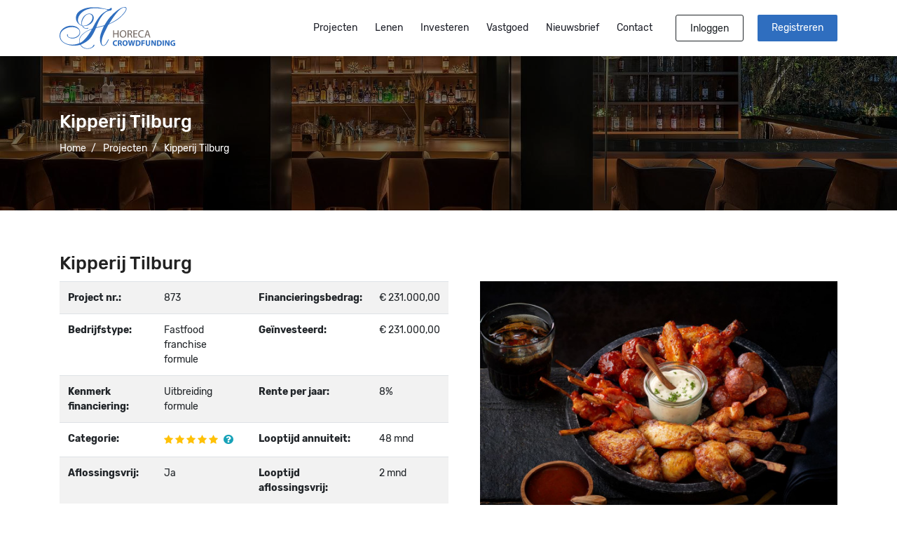

--- FILE ---
content_type: text/html; charset=UTF-8
request_url: https://horecacrowdfunding.nl/projects/kipperij-tilburg-69mn6dlk
body_size: 12064
content:
<!DOCTYPE html>
<html lang="nl">
<head>
<base href="https://horecacrowdfunding.nl">
<meta charset="utf-8">
<meta name="viewport" content="width=device-width, initial-scale=1">
    <meta name="description" content="https://youtu.be/SN8xjbOrFz0Het conceptKipperij is opgericht in 2019 met het idee om een kwa...">

    <title>Kipperij Tilburg - Horeca Crowdfunding</title>

<link rel="stylesheet" type="text/css" href="https://horecacrowdfunding.nl/css/horecacrowdfunding.css?v=2" />
<link rel="icon" href="https://horecacrowdfunding.nl/favicon.ico" type="image/x-icon" />
<meta name="csrf-token" content="LDX7uUjXkkxinZu0SGAZxCaA4AoOXgrLF4gNL31y">
    <script>
        $(document).ready(function () {
            $("#select_all").change(function () {
                var checkBoxes = $("table tbody tr td input.check");
                checkBoxes.prop("checked", $(this).prop("checked"));
            });
        });
    </script>
<!-- Google Tag Manager -->
    <script>(function (w, d, s, l, i) {
            w[l] = w[l] || [];
            w[l].push({'gtm.start': new Date().getTime(), event: 'gtm.js'});
            var f   = d.getElementsByTagName(s)[0], j = d.createElement(s), dl = l != 'dataLayer' ? '&l=' + l : '';
            j.async = true;
            j.src   = 'https://www.googletagmanager.com/gtm.js?id=' + i + dl;
            f.parentNode.insertBefore(j, f);
        })(window, document, 'script', 'dataLayer', 'GTM-5XZSJ73');</script>
    <!-- End Google Tag Manager -->
</head>
<style>
    html {
        scroll-behavior: smooth;
    }
</style>
<body class="campaign-detail">
<!-- Google Tag Manager (noscript) -->
<noscript>
    <iframe src="https://www.googletagmanager.com/ns.html?id=GTM-5XZSJ73" height="0" width="0" style="display:none;visibility:hidden"></iframe>
</noscript>
<!-- End Google Tag Manager (noscript) -->

<div id="wrapper">
    <header id="header" class="site-header fixed">
    <div class="container">
        <div class="site-brand">
            <a href="/"><img src="https://horecacrowdfunding.nl/images/2020/nl/logo.svg" alt=""></a>
        </div>
        <div class="right-header">
            <nav class="main-menu">
                <button class="c-hamburger c-hamburger--htx  anon "><span></span></button>
                <ul>
                                        <li class="">
                        <a href="/" title="HORECA CROWDFUNDING">Projecten</a>
                                            </li>
                                        <li class="">
                        <a href="https://horecacrowdfunding.nl/lenen" title="Lenen">Lenen</a>
                                            </li>
                                        <li class="">
                        <a href="https://horecacrowdfunding.nl/investeren" title="Investeren">Investeren</a>
                                            </li>
                                        <li class="">
                        <a href="https://horecacrowdfunding.nl/vastgoed" title="Vastgoed">Vastgoed</a>
                                            </li>
                                        <li class="">
                        <a href="https://horecacrowdfunding.nl/nieuwsbrief" title="Nieuwsbrief">Nieuwsbrief</a>
                                            </li>
                                        <li class="">
                        <a href="https://horecacrowdfunding.nl/contact" title="Contact">Contact</a>
                                            </li>
                                    </ul>
            </nav>

            <div class="login login-button anon">
                    <a href="https://horecacrowdfunding.nl/login" class="btn btn-outline">
                Inloggen
            </a>
                            <a href="https://horecacrowdfunding.nl/register" class="btn btn-primary user d-none d-lg-inline-block">
                Registreren
            </a>
            </div>
        </div>
    </div>
</header>
<div class="loader-overlay" style="opacity: 0; pointer-events: none;">
    <span class="loading-img"></span>
    <span class="txt">loading...</span>
</div>

    
    <main id="main" class="site-main">
                <div class="page-title background-page">
    <div class="container">
        <h1>Kipperij Tilburg</h1>
            <div class="breadcrumbs">
        <ul>
                                    <li><a href="home">Home</a><span>/</span></li>
                                                <li><a href="https://horecacrowdfunding.nl/projects">Projecten</a><span>/</span></li>
                                                <li>Kipperij Tilburg</li>
                            </ul>
    </div>


    </div>
    <script>
    setTimeout(function(e) {
        $('.alert.app-alert').alert('close');
    }, 10000);
</script></div>
            
    <div class="campaign-content">
        <div class="container">
            <div class="campaign">
                                <div class="campaign-item clearfix">
    <h3 class="campaign">Kipperij Tilburg</h3>

    <div class="campaign-box">
        <div class="row">
            <div class="col-sm">
                <table class="table table-striped">
                    <tbody>
                    <tr>
                        <th scope="row">Project nr.:</th>
                        <td>873</td>
                        <th scope="row">Financieringsbedrag:</th>
                        <td><span class="nowrap">€ 231.000,00</span></td>
                    </tr>
                    <tr>
                        <th scope="row">Bedrijfstype:</th>
                        <td>Fastfood franchise formule</td>
                        <th scope="row">Geïnvesteerd:</th>
                        <td>
                                                            <span class="nowrap">€ 231.000,00</span>
                                                    </td>
                    </tr>
                    <tr>
                        <th scope="row">Kenmerk financiering:</th>
                        <td>Uitbreiding formule</td>
                        <th scope="row">Rente per jaar:</th>
                        <td>8%</td>
                    </tr>
                    <tr>
                        <th scope="row">Categorie:</th>
                        <td class="risk-level">
                                                            <i class="fa fa-star text-warning"></i>
                                                            <i class="fa fa-star text-warning"></i>
                                                            <i class="fa fa-star text-warning"></i>
                                                            <i class="fa fa-star text-warning"></i>
                                                            <i class="fa fa-star text-warning"></i>
                                                        <span
                               data-toggle="tooltip"
                               data-html="true"
                               data-template="<div class='tooltip wide text-left padded classification' role='tooltip'><div class='arrow'></div><div class='tooltip-inner'></div></div>"
                               title="
        <p>
           Gepubliceerde projecten krijgen een risico (sterren) classificatie toegekend. De classificatie wordt gebaseerd op de ondernemerservaring en de mate waarin de horeca-onderneming in staat lijkt te zijn om aan de financieringsverplichtingen (de maandelijkse annuïteit) te voldoen. Hierbij zijn vier classificaties mogelijk variërend van 2 tot maximaal 5 sterren.
        </p>

        <p>
            Hieronder vindt u een verklaring van de sterrenclassificatie:
        </p>
      
            <p><strong>**</strong> :
                zeer speculatief (geprognosticeerde jaarlijkse vrije kasstroom 10%-25% van de jaarlijkse annuïteit)
            </p>
            <p><strong>***</strong> :
                speculatief (geprognosticeerde jaarlijkse vrije kasstroom 25%-50% van de jaarlijkse annuïteit)
            </p>
            <p><strong>****</strong> :
                 gematigd speculatief (geprognosticeerde jaarlijkse vrije kasstroom 50%-75% van de jaarlijkse annuïteit)
            </p>
            <p><strong>*****</strong> :
                behoedzaam (geprognosticeerde jaarlijkse vrije kasstroom > 75% van de jaarlijkse annuïteit)
            </p>
        ">
                                <i class="fa fa-question-circle text-info"></i>
                            </span>
                        </td>
                        <th scope="row">Looptijd annuiteit:</th>
                        <td>48 mnd</td>
                    </tr>
                                            <tr>
                            <th scope="row">Aflossingsvrij:</th>
                            <td>Ja</td>
                            <th scope="row">Looptijd aflossingsvrij:</th>
                            <td>2 mnd</td>
                        </tr>
                                                            </tbody>
                </table>
            </div>
        </div>
                    <div class="process">
                <div class="raised">
                    <span style="width: 100%"></span>
                </div>
                <div class="process-info">
                    <div class="process-pledged">
                        <span class="nowrap">€ 231.000,00</span>
                        geïnvesteerd
                    </div>
                    <div class="process-funded">
                        <span>100%</span>
                        gefinancierd
                    </div>
                    <div class="process-funded">
                                                <span>253</span>
                        investeerders
                    </div>
                    <div class="process-time">
                        <span>2</span>jaar geleden
                    </div>
                </div>
            </div>
        
        <div class="button row align-items-end">
            <div class="col-md">
                <div class="share">
    <p>Deel dit project:</p>
    <ul>
        <li class="share-facebook">
            <a target="_blank" href="https://www.facebook.com/sharer/sharer.php?u=https%3A%2F%2Fhorecacrowdfunding.nl%2Fprojects%2Fkipperij-tilburg-69mn6dlk"><i class="fa fa-facebook" aria-hidden="true"></i></a>
        </li>
        <li class="share-twitter">
            <a target="_blank" href="https://twitter.com/home?status=Kipperij+Tilburg+-+https%3A%2F%2Fhorecacrowdfunding.nl%2Fprojects%2Fkipperij-tilburg-69mn6dlk"  style="padding: 1px;">
                <img src="https://horecacrowdfunding.nl/images/x-logo-black.png" style="width: 12px">
            </a>
        </li>
        <li class="share-linkedin">
            <a target="_blank" href="https://www.linkedin.com/shareArticle?mini=true&url=https%3A%2F%2Fhorecacrowdfunding.nl%2Fprojects%2Fkipperij-tilburg-69mn6dlk&title=Kipperij+Tilburg&summary=&source="><i class="fa fa-linkedin" aria-hidden="true"></i></a>
        </li>
        <li class="share-whatsapp">
            <a href="whatsapp://send?text=https%3A%2F%2Fhorecacrowdfunding.nl%2Fprojects%2Fkipperij-tilburg-69mn6dlk&title=Kipperij+Tilburg" data-action="share/whatsapp/share"><i class="fa fa-whatsapp" aria-hidden="true"></i></a>
        </li>
        <li class="share-code">
            <a href="mailto:?subject=Kipperij Tilburg&body=Kipperij Tilburg - https://horecacrowdfunding.nl/projects/kipperij-tilburg-69mn6dlk"><i class="fa fa-envelope-o" aria-hidden="true"></i></a>
        </li>
    </ul>
</div>            </div>

                    </div>
    </div>

    <div class="campaign-image">
                    <div class="slider campaign-slider-for">
                        <div class="item"><img src="https://horecacrowdfunding.nl/storage/16/6e/_resampled/166e32059e6149168fafbc722e529eef-fit-570-400-center.JPG" alt="Horeca Crowdfunding Nederland Kipperij Tilburg 3.JPG"></div>
                                <div class="item"><img src="https://horecacrowdfunding.nl/storage/16/55/_resampled/1655aeea83b341528a7f9af05c7a1a86-fit-570-400-center.JPG" alt="Horeca Crowdfunding Nederland Kipperij Tilburg 5.JPG"></div>
                                <div class="item"><img src="https://horecacrowdfunding.nl/storage/13/9b/_resampled/139b1e9909454cea8483acae99eb72bb-fit-570-400-center.JPG" alt="Horeca Crowdfunding Nederland Kipperij Tilburg 6.JPG"></div>
                                <div class="item"><img src="https://horecacrowdfunding.nl/storage/28/7c/_resampled/287cc8d9a6b7488f8d760fe3f8046187-fit-570-400-center.JPG" alt="Horeca Crowdfunding Nederland Kipperij Tilburg 4.JPG"></div>
                                <div class="item"><img src="https://horecacrowdfunding.nl/storage/73/12/_resampled/73124a7f812e462290ee35f3df1b1d38-fit-570-400-center.JPG" alt="Horeca Crowdfunding Nederland Kipperij Tilburg 2.JPG"></div>
                                <div class="item"><img src="https://horecacrowdfunding.nl/storage/d7/5e/_resampled/d75ec23f99a7402d92d8125a2f91ee17-fit-570-400-center.JPG" alt="Horeca Crowdfunding Nederland Kipperij Tilburg 12.JPG"></div>
                                <div class="item"><img src="https://horecacrowdfunding.nl/storage/8e/b7/_resampled/8eb72c01827b479ea71a0838716ffd24-fit-570-400-center.JPG" alt="Horeca Crowdfunding Nederland Kipperij Tilburg 15.JPG"></div>
                                <div class="item"><img src="https://horecacrowdfunding.nl/storage/6e/1e/_resampled/6e1eed8c78414d35b0fc2527ed5ea625-fit-570-400-center.JPG" alt="Horeca Crowdfunding Nederland Kipperij Tilburg 9.JPG"></div>
            </div>
<div class="slider campaign-slider-nav">
                        <div class="item"><img src="https://horecacrowdfunding.nl/storage/16/6e/_resampled/166e32059e6149168fafbc722e529eef-fit-100--center.JPG" alt="Horeca Crowdfunding Nederland Kipperij Tilburg 3.JPG"></div>
                                <div class="item"><img src="https://horecacrowdfunding.nl/storage/16/55/_resampled/1655aeea83b341528a7f9af05c7a1a86-fit-100--center.JPG" alt="Horeca Crowdfunding Nederland Kipperij Tilburg 5.JPG"></div>
                                <div class="item"><img src="https://horecacrowdfunding.nl/storage/13/9b/_resampled/139b1e9909454cea8483acae99eb72bb-fit-100--center.JPG" alt="Horeca Crowdfunding Nederland Kipperij Tilburg 6.JPG"></div>
                                <div class="item"><img src="https://horecacrowdfunding.nl/storage/28/7c/_resampled/287cc8d9a6b7488f8d760fe3f8046187-fit-100--center.JPG" alt="Horeca Crowdfunding Nederland Kipperij Tilburg 4.JPG"></div>
                                <div class="item"><img src="https://horecacrowdfunding.nl/storage/73/12/_resampled/73124a7f812e462290ee35f3df1b1d38-fit-100--center.JPG" alt="Horeca Crowdfunding Nederland Kipperij Tilburg 2.JPG"></div>
                                <div class="item"><img src="https://horecacrowdfunding.nl/storage/d7/5e/_resampled/d75ec23f99a7402d92d8125a2f91ee17-fit-100--center.JPG" alt="Horeca Crowdfunding Nederland Kipperij Tilburg 12.JPG"></div>
                                <div class="item"><img src="https://horecacrowdfunding.nl/storage/8e/b7/_resampled/8eb72c01827b479ea71a0838716ffd24-fit-100--center.JPG" alt="Horeca Crowdfunding Nederland Kipperij Tilburg 15.JPG"></div>
                                <div class="item"><img src="https://horecacrowdfunding.nl/storage/6e/1e/_resampled/6e1eed8c78414d35b0fc2527ed5ea625-fit-100--center.JPG" alt="Horeca Crowdfunding Nederland Kipperij Tilburg 9.JPG"></div>
            </div>
            </div>
</div>            </div>
        </div>
    </div>

    <div class="campaign-history">
        <div class="container">
            <div class="row">
    <div class="col-lg-8">
        <div class="campaign-tabs">
            <ul class="tabs-controls nav nav-tabs" role="tablist">
                <li>
                    <a class="active" id="campaign-tab" data-toggle="tab" href="#campaign" role="tab" aria-controls="campaign" aria-selected="true">
                        Project omschrijving
                    </a>
                </li>
                                                    <li>
                        <a id="repaymentschedule-tab" data-toggle="tab" href="#repaymentschedule" role="tab" aria-controls="repaymentschedule" aria-selected="false">
                            Afloscalculator
                        </a>
                    </li>
                                            </ul>
            <div class="campaign-content tab-content">
                <div class="tab-pane fade show active" id="campaign" role="tabpanel" aria-labelledby="campaign-tab">
            <img src="https://horecacrowdfunding.nl/storage/ee/ba/_resampled/eeba0837c253487f9d27b6ecc4e683a8-widen-250.png" class="content-image">
    
    <p class="clearfix"></p>

            <h3>Recensie HCN</h3>
        <p><strong>De locatie beoordelen wij als goed voor het type concept. Er is inmiddels een trackrecord opgebouwd binnen de franchiseformule en de ondernemer heeft voldoende ervaring in dit segment. Het concept speelt in op de hedendaagse trends en ontwikkelingen. De ondernemer tekent hoofdelijk mee HCN neemt een verpanding op de inventaris. Daarnaast staat de franchisegever 100% borg voor deze financiering. Naar onze mening is derhalve een vijf sterrenclassificatie te rechtvaardigen.</strong></p>
    
    <h3><a href="https://youtu.be/SN8xjbOrFz0" target="_blank">https://youtu.be/SN8xjbOrFz0</a></h3>

<h3>Het concept</h3>

<p>Kipperij is opgericht in 2019 met het idee om een kwaliteitswinkel en de fooddelivery te combineren. De toonbanken van Kipperij liggen elke dag vol met vers gegrilde producten, maaltijden, snacks en broodjes die kunnen worden afgehaald of binnen 45 minuten warm bezorgd kunnen worden. Kipperij is gaan uitblinken in kwaliteit, uitstraling, gemak en service.&nbsp;De toonbanken van de Kipperij winkels worden elke dag vers gevuld met de lekkerste producten. Elke dag worden onder andere verse drumsticks, kippenpoten, hele kippen en chickenwings gegrilld.&nbsp;Kipperij werkt uitsluitend samen met de beste leveranciers om zo de kwaliteit te kunnen waarborgen. Door nauwsluitend samen te werken kan&nbsp;de kwaliteit altijd gewaarborgd blijven.&nbsp;Verse en eerlijke producten zijn erg belangrijk voor Kipperij! De organisatie is druk bezig om de kip zo duurzaam en verantwoord mogelijk te maken. Dit is een langdurig proces waarin men altijd wil blijven optimaliseren.</p>

<p>Bij Kipperij staan sfeer- en klantbeleving in de winkel op nummer &eacute;&eacute;n. Alle winkels zijn volledig in de huisstijl van Kipperij ontworpen, de rode Kipperij kleur komt bijvoorbeeld terug in diverse onderdelen van de winkel. In elke Kipperij vestiging worden vaste elementen ge&iuml;mplementeerd zoals het Kipperij logo, moderne digitale schermpresentaties waar acties op getoond worden en grillen en ovens waar alle kipproducten vers in worden klaargemaakt.&nbsp;Uiteraard zorgt het personeel ook voor de ultieme klantbeleving. Alle medewerkers worden zo opgeleid dat zij advies kunnen geven over al onze kipproducten. Weet de klant nog niet wat zijn of haar smaak is? Uiteraard kunnen klanten de verse kipproducten proeven zodat zij te weten komen wat ze lekker vinden!</p>

<p>Kipperij wil graag uitbreiden. Momenteel zijn er 4 vestigingen. De eerste winkel is geopend in winkelcentrum de Burcht in Breda, daarna is de vestiging in winkelcentrum Westlede in Tiel opengegaan. De 3e Kipperij vestiging is gevestigd in Rotterdam Zuidplein. Daarna is de 4de vestiging opengegaan in Den Bosch in winkelcentrum De Rompert.&nbsp;Naast de 4 bestaande worden nu ook Nijmegen en Haarlem gebouwd en gaan nog dit jaar open (respectievelijk november en oktober). Daarnaast wordt in september in Deventer een vestiging geopend. In de toekomst willen ze heel Nederland kennis laten maken met de heerlijke producten van Kipperij.</p>

<p>De nieuwe vestiging opent medio oktober 2023 haar deuren en wordt gevestigd&nbsp;op de&nbsp;<a href="https://www.google.com/maps/@51.5787524,5.0039689,3a,75y,171.97h,101.65t/data=!3m6!1e1!3m4!1sEJQo4lnI2qSPXRUKJL1Kwg!2e0!7i16384!8i8192?entry=ttu" target="_blank">Heyhoefpromenade 87 </a>in het winkelcentrum Heyhoef in Tilburg. Dit bekende winkelcentrum van stadsdeel Reeshof&nbsp;heeft een lange historie,&nbsp;gratis parkeergelegenheid, leuke evenementen. Winkelcentrum Heyhoef heeft 3 full-service supermarkten met een Jumbo, Plus en Lidl. De locatie van Kipperij zal zich bevinden in de versstraat tegenover de Plus.&nbsp;De Kipperij zal 7 dagen per week geopend zijn van 10.00-2030 uur.&nbsp;<span style="font-size:12pt"><span style="font-family:Calibri,sans-serif"> </span></span></p>

<h3>De ondernemer</h3>

<p><a href="https://www.linkedin.com/in/mohamed-el-yakoubi-4b6695282/" target="_blank">Mohamed El Yakoubi (1987) </a>woont samen met zijn vrouw en vier kinderen in Den Bosch.&nbsp;Mohamed is geen onbekende in de food-retail markt. Zo heeft hij ruim een jaar als restaurantmanager bij de Burger King in Den Bosch gewerkt. Hier heeft hij vooral kennis opgedaan over het leiderschap binnen een organisatie. Daarnaast heeft Mohamed 12 jaar gewerkt als assistent-manager bij de Albert Heijn. Hier heeft hij ervaring opgedaan in het aansturen van personeel, het contact met klanten, goederenontvangst en het beheren van de voorraad. Tot slot is hij bij zijn lokale tennisclub &ldquo;De Schutskamp&rdquo; al bijna 18 jaar verantwoordelijk voor het organiseren van diverse (horeca) evenementen. Mohamed neemt zijn opgebouwde kennis en ervaring mee als hij Kipperij Tilburg gaat openen. Voordat zijn vestiging opengaat, zal hij intensief gaan meelopen bij een andere vestiging zodat hij direct goed van start gaan. Mohamed heeft nu al enorm veel zin om zijn eigen zaak te gaan openen in Tilburg, daarom heeft hij zich al volledig verdiept in het assortiment van Kipperij zodat hij alle toekomstige klanten een goed advies kan geven.</p>

<h3>De financiering</h3>

<p>De financiering is bestemd voor de verbouwing en volledig nieuwe inrichting van de nieuwe vestiging in Tilburg.&nbsp;De totale financieringsbehoeftebedraagt afgerond &euro;288.000. Er wordt voor&nbsp;afgerond &euro;57.000 aan risicodragend kapitaal ingebracht (eigen vermogen en achtergestelde leningen).&nbsp;De overige langlopende financieringsbehoefte via dit platform komt daarmee uit op&nbsp;&euro;231.000. Deze financiering wordt 100% geborgd door de franchisegever. De eerste twee maanden&nbsp;aflossingsvrij. Over deze maanden wordt uitsluitend de geboden rente vergoed.&nbsp;</p>

<h3>De vooruitzichten</h3>

<p>De geprognosticeerde omzet voor de vestiging in Tilburg voor&nbsp;2024 (volledig exploitatiejaar)&nbsp;bedraagt afgerond&nbsp;&euro;740.000 met een EBITDA&nbsp;van afgerond &euro;127.000 en een kasstroom van afgerond&nbsp;&euro;97.000.&nbsp;Voor 2025 is de omzet begroot op afgerond &euro;750.000 met een EBITDA van afgerond&nbsp;&euro;130.000 en een kasstroom van&nbsp;&euro;103.000. De kasstroom is voldoende om aan de langlopende aflossingsverplichtingen te kunnen voldoen.&nbsp;</p>

<h3>De juridische structuur</h3>

<p><img alt="" height="139" src="https://horecacrowdfunding.nl/assets/images/Organogram Kipperij Tilburg.png" width="309" /></p>

<h3><a href="https://horecacrowdfunding.nl/ratios" target="_blank">Ratio&#39;s</a></h3>

<table>
	<tbody>
		<tr>
			<td>&nbsp;</td>
			<td>Opening</td>
			<td>2023*</td>
			<td>2024</td>
		</tr>
		<tr>
			<td>Solvabiliteit&nbsp; &nbsp; &nbsp; &nbsp; &nbsp;&nbsp;</td>
			<td>19,9%</td>
			<td>18,4%</td>
			<td>33,5%</td>
		</tr>
		<tr>
			<td>Liquiditeit</td>
			<td>5.30</td>
			<td>0.46</td>
			<td>0.75</td>
		</tr>
		<tr>
			<td>Totale Schuld /EBITDA</td>
			<td>&nbsp;</td>
			<td>27.82</td>
			<td>1.77</td>
		</tr>
		<tr>
			<td>HCN Loan Coverage Ratio</td>
			<td>&nbsp;</td>
			<td>0.33</td>
			<td>0.98</td>
		</tr>
	</tbody>
</table>

<p>* gebaseerd op opening medio oktober 2023</p>

<h3>Crowdfunding&nbsp;</h3>

<p>De franchisegever had via een oud werkgever al ervaring opgebouwd met crowdfunding via&nbsp;Horeca Crowdfunding Nederland. De eerste vestigingen zijn via onze huisbankier gefinancierd. Helaas zijn de doorlooptijden en de communicatielijnen met de bank traag geworden. Omdat ons concept gekoppeld is aan high traffic locaties moet er snel geschakeld kunnen worden bij het openen van nieuwe vestigingen. HCN reageerde snel na het indienen van de casus. Daarnaast staan ze open voor een langdurige samenwerking voor de realisatie van onze groei-ambities.&nbsp;</p>

<h3>Meer informatie</h3>

<p><a href="https://www.kipperij.nl/" target="_blank">Website</a></p>

<p><a href="https://www.instagram.com/kipperij/" target="_blank">Instagram</a></p>

    </div>                
                <div class="tab-pane fade " id="repaymentschedule" role="tabpanel" aria-labelledby="repaymentschedule-tab">
                                            <div class="page-details-content pt-0">
    <form method="GET" action="https://horecacrowdfunding.nl/aflosschemacalculator">

<div class="row form-group"><label class="col-form-label col-sm-5" for="amount">Investeringsbedrag</label><div class="col-sm-7"><input class="form-control" type="number" name="amount" id="amount" value="2000" required></div></div>
<div class="row form-group"><label class="col-form-label col-sm-5" for="interest_only_amount">Aflossingsvrij bedrag</label><div class="col-sm-7"><input class="form-control" type="number" name="interest_only_amount" id="interest_only_amount"></div></div>
<div class="row form-group"><label class="col-form-label col-sm-5" for="interest_rate">Rente percentage</label><div class="col-sm-7"><input class="form-control" type="number" name="interest_rate" id="interest_rate" value="8" step="0.1" min="1" placeholder="max 100%" required></div></div>
<div class="row form-group"><label class="col-form-label col-sm-5" for="duration">Looptijd (in maanden)</label><div class="col-sm-7"><input class="form-control" type="number" name="duration" id="duration" value="48" placeholder="max 60 mnd" required></div></div>
<div class="row form-group"><label class="col-form-label col-sm-5" for="repayment_free_months">Aflossingsvrije maanden start project</label><div class="col-sm-7"><input class="form-control" type="number" name="repayment_free_months" id="repayment_free_months" value="2" placeholder="max 60 mnd"></div></div>
<div class="row form-group"><label class="col-form-label col-sm-5" for="start_at">Startdatum rentebetaling</label><div class="col-sm-7"><input class="form-control" type="date" name="start_at" id="start_at" value="2026-01-25" required></div></div>

<div class="row form-group"><label class="col-form-label col-sm-5" for></label><div class="col-sm-7"><button class="btn btn-primary btn-block" type="submit" style="background-color: #2f6ebf;">Wijzigen</button></div></div>
</form></div>

    <table class="table table-striped table-sm table-hover border rounded repayment-schedule" style="font-size: 70%">
        <thead>
                    </thead>
        <thead>
            <tr>
    <th class="text-left">Termijn</th>
    <th class="text-left">Betaaldatum</th>
    <th class="text-right">Beginsaldo</th>
    <th class="text-right">Betaling</th>
    <th class="text-right">Hoofdsom</th>
    <th class="text-right">Rente</th>
                <th class="text-right">
            Investfee
        </th>
        <th class="text-right">Ontvangen</th>
        </tr>        </thead>

        <tbody>
                    <tr data-date="25-12-2025" class="text-muted">

                
                <td class="text-left">1</td>
                <td class="text-left">25-12-2025</td>
                <td class="text-right ">
                    <span class="pull-left">€</span>2.000,00
                </td>
                <td class="text-right">
                    <span class="pull-left">€</span>12,64
                    
                    
                </td>
                <td class="text-right">
                    <span class="pull-left">€</span>0,00
                </td>
                <td class="text-right">
                    <span class="pull-left">€</span>13,34
                </td>
                                                    <td class="text-right">
                        <span class="pull-left">€</span>0,70
                    </td>
                                <td class="text-right">
                    <span class="pull-left">€</span>12,64
                </td>
                                            </tr>
                    <tr data-date="25-01-2026" class="font-bold table-primary">

                
                <td class="text-left">2</td>
                <td class="text-left">25-01-2026</td>
                <td class="text-right ">
                    <span class="pull-left">€</span>2.000,00
                </td>
                <td class="text-right">
                    <span class="pull-left">€</span>12,64
                    
                    
                </td>
                <td class="text-right">
                    <span class="pull-left">€</span>0,00
                </td>
                <td class="text-right">
                    <span class="pull-left">€</span>13,34
                </td>
                                                    <td class="text-right">
                        <span class="pull-left">€</span>0,70
                    </td>
                                <td class="text-right">
                    <span class="pull-left">€</span>25,27
                </td>
                                            </tr>
                    <tr data-date="25-02-2026" class="text-muted">

                
                <td class="text-left">3</td>
                <td class="text-left">25-02-2026</td>
                <td class="text-right ">
                    <span class="pull-left">€</span>2.000,00
                </td>
                <td class="text-right">
                    <span class="pull-left">€</span>48,13
                    
                    
                </td>
                <td class="text-right">
                    <span class="pull-left">€</span>35,49
                </td>
                <td class="text-right">
                    <span class="pull-left">€</span>13,34
                </td>
                                                    <td class="text-right">
                        <span class="pull-left">€</span>0,70
                    </td>
                                <td class="text-right">
                    <span class="pull-left">€</span>73,40
                </td>
                                            </tr>
                    <tr data-date="25-03-2026" class="text-muted">

                
                <td class="text-left">4</td>
                <td class="text-left">25-03-2026</td>
                <td class="text-right ">
                    <span class="pull-left">€</span>1.964,51
                </td>
                <td class="text-right">
                    <span class="pull-left">€</span>48,13
                    
                    
                </td>
                <td class="text-right">
                    <span class="pull-left">€</span>35,73
                </td>
                <td class="text-right">
                    <span class="pull-left">€</span>13,10
                </td>
                                                    <td class="text-right">
                        <span class="pull-left">€</span>0,70
                    </td>
                                <td class="text-right">
                    <span class="pull-left">€</span>121,53
                </td>
                                            </tr>
                    <tr data-date="25-04-2026" class="text-muted">

                
                <td class="text-left">5</td>
                <td class="text-left">25-04-2026</td>
                <td class="text-right ">
                    <span class="pull-left">€</span>1.928,78
                </td>
                <td class="text-right">
                    <span class="pull-left">€</span>48,13
                    
                    
                </td>
                <td class="text-right">
                    <span class="pull-left">€</span>35,97
                </td>
                <td class="text-right">
                    <span class="pull-left">€</span>12,86
                </td>
                                                    <td class="text-right">
                        <span class="pull-left">€</span>0,70
                    </td>
                                <td class="text-right">
                    <span class="pull-left">€</span>169,66
                </td>
                                            </tr>
                    <tr data-date="25-05-2026" class="text-muted">

                
                <td class="text-left">6</td>
                <td class="text-left">25-05-2026</td>
                <td class="text-right ">
                    <span class="pull-left">€</span>1.892,81
                </td>
                <td class="text-right">
                    <span class="pull-left">€</span>48,13
                    
                    
                </td>
                <td class="text-right">
                    <span class="pull-left">€</span>36,21
                </td>
                <td class="text-right">
                    <span class="pull-left">€</span>12,62
                </td>
                                                    <td class="text-right">
                        <span class="pull-left">€</span>0,70
                    </td>
                                <td class="text-right">
                    <span class="pull-left">€</span>217,79
                </td>
                                            </tr>
                    <tr data-date="25-06-2026" class="text-muted">

                
                <td class="text-left">7</td>
                <td class="text-left">25-06-2026</td>
                <td class="text-right ">
                    <span class="pull-left">€</span>1.856,60
                </td>
                <td class="text-right">
                    <span class="pull-left">€</span>48,13
                    
                    
                </td>
                <td class="text-right">
                    <span class="pull-left">€</span>36,45
                </td>
                <td class="text-right">
                    <span class="pull-left">€</span>12,38
                </td>
                                                    <td class="text-right">
                        <span class="pull-left">€</span>0,70
                    </td>
                                <td class="text-right">
                    <span class="pull-left">€</span>265,92
                </td>
                                            </tr>
                    <tr data-date="25-07-2026" class="text-muted">

                
                <td class="text-left">8</td>
                <td class="text-left">25-07-2026</td>
                <td class="text-right ">
                    <span class="pull-left">€</span>1.820,16
                </td>
                <td class="text-right">
                    <span class="pull-left">€</span>48,13
                    
                    
                </td>
                <td class="text-right">
                    <span class="pull-left">€</span>36,69
                </td>
                <td class="text-right">
                    <span class="pull-left">€</span>12,14
                </td>
                                                    <td class="text-right">
                        <span class="pull-left">€</span>0,70
                    </td>
                                <td class="text-right">
                    <span class="pull-left">€</span>314,05
                </td>
                                            </tr>
                    <tr data-date="25-08-2026" class="text-muted">

                
                <td class="text-left">9</td>
                <td class="text-left">25-08-2026</td>
                <td class="text-right ">
                    <span class="pull-left">€</span>1.783,46
                </td>
                <td class="text-right">
                    <span class="pull-left">€</span>48,13
                    
                    
                </td>
                <td class="text-right">
                    <span class="pull-left">€</span>36,94
                </td>
                <td class="text-right">
                    <span class="pull-left">€</span>11,89
                </td>
                                                    <td class="text-right">
                        <span class="pull-left">€</span>0,70
                    </td>
                                <td class="text-right">
                    <span class="pull-left">€</span>362,18
                </td>
                                            </tr>
                    <tr data-date="25-09-2026" class="text-muted">

                
                <td class="text-left">10</td>
                <td class="text-left">25-09-2026</td>
                <td class="text-right ">
                    <span class="pull-left">€</span>1.746,53
                </td>
                <td class="text-right">
                    <span class="pull-left">€</span>48,13
                    
                    
                </td>
                <td class="text-right">
                    <span class="pull-left">€</span>37,18
                </td>
                <td class="text-right">
                    <span class="pull-left">€</span>11,65
                </td>
                                                    <td class="text-right">
                        <span class="pull-left">€</span>0,70
                    </td>
                                <td class="text-right">
                    <span class="pull-left">€</span>410,31
                </td>
                                            </tr>
                    <tr data-date="25-10-2026" class="text-muted">

                
                <td class="text-left">11</td>
                <td class="text-left">25-10-2026</td>
                <td class="text-right ">
                    <span class="pull-left">€</span>1.709,35
                </td>
                <td class="text-right">
                    <span class="pull-left">€</span>48,13
                    
                    
                </td>
                <td class="text-right">
                    <span class="pull-left">€</span>37,43
                </td>
                <td class="text-right">
                    <span class="pull-left">€</span>11,40
                </td>
                                                    <td class="text-right">
                        <span class="pull-left">€</span>0,70
                    </td>
                                <td class="text-right">
                    <span class="pull-left">€</span>458,44
                </td>
                                            </tr>
                    <tr data-date="25-11-2026" class="text-muted">

                
                <td class="text-left">12</td>
                <td class="text-left">25-11-2026</td>
                <td class="text-right ">
                    <span class="pull-left">€</span>1.671,92
                </td>
                <td class="text-right">
                    <span class="pull-left">€</span>48,13
                    
                    
                </td>
                <td class="text-right">
                    <span class="pull-left">€</span>37,68
                </td>
                <td class="text-right">
                    <span class="pull-left">€</span>11,15
                </td>
                                                    <td class="text-right">
                        <span class="pull-left">€</span>0,70
                    </td>
                                <td class="text-right">
                    <span class="pull-left">€</span>506,57
                </td>
                                            </tr>
                    <tr data-date="25-12-2026" class="text-muted">

                
                <td class="text-left">13</td>
                <td class="text-left">25-12-2026</td>
                <td class="text-right ">
                    <span class="pull-left">€</span>1.634,24
                </td>
                <td class="text-right">
                    <span class="pull-left">€</span>48,13
                    
                    
                </td>
                <td class="text-right">
                    <span class="pull-left">€</span>37,93
                </td>
                <td class="text-right">
                    <span class="pull-left">€</span>10,90
                </td>
                                                    <td class="text-right">
                        <span class="pull-left">€</span>0,70
                    </td>
                                <td class="text-right">
                    <span class="pull-left">€</span>554,70
                </td>
                                            </tr>
                    <tr data-date="25-01-2027" class="text-muted">

                
                <td class="text-left">14</td>
                <td class="text-left">25-01-2027</td>
                <td class="text-right ">
                    <span class="pull-left">€</span>1.596,30
                </td>
                <td class="text-right">
                    <span class="pull-left">€</span>48,13
                    
                    
                </td>
                <td class="text-right">
                    <span class="pull-left">€</span>38,18
                </td>
                <td class="text-right">
                    <span class="pull-left">€</span>10,65
                </td>
                                                    <td class="text-right">
                        <span class="pull-left">€</span>0,70
                    </td>
                                <td class="text-right">
                    <span class="pull-left">€</span>602,83
                </td>
                                            </tr>
                    <tr data-date="25-02-2027" class="text-muted">

                
                <td class="text-left">15</td>
                <td class="text-left">25-02-2027</td>
                <td class="text-right ">
                    <span class="pull-left">€</span>1.558,12
                </td>
                <td class="text-right">
                    <span class="pull-left">€</span>48,13
                    
                    
                </td>
                <td class="text-right">
                    <span class="pull-left">€</span>38,44
                </td>
                <td class="text-right">
                    <span class="pull-left">€</span>10,39
                </td>
                                                    <td class="text-right">
                        <span class="pull-left">€</span>0,70
                    </td>
                                <td class="text-right">
                    <span class="pull-left">€</span>650,96
                </td>
                                            </tr>
                    <tr data-date="25-03-2027" class="text-muted">

                
                <td class="text-left">16</td>
                <td class="text-left">25-03-2027</td>
                <td class="text-right ">
                    <span class="pull-left">€</span>1.519,68
                </td>
                <td class="text-right">
                    <span class="pull-left">€</span>48,13
                    
                    
                </td>
                <td class="text-right">
                    <span class="pull-left">€</span>38,69
                </td>
                <td class="text-right">
                    <span class="pull-left">€</span>10,14
                </td>
                                                    <td class="text-right">
                        <span class="pull-left">€</span>0,70
                    </td>
                                <td class="text-right">
                    <span class="pull-left">€</span>699,09
                </td>
                                            </tr>
                    <tr data-date="25-04-2027" class="text-muted">

                
                <td class="text-left">17</td>
                <td class="text-left">25-04-2027</td>
                <td class="text-right ">
                    <span class="pull-left">€</span>1.480,99
                </td>
                <td class="text-right">
                    <span class="pull-left">€</span>48,13
                    
                    
                </td>
                <td class="text-right">
                    <span class="pull-left">€</span>38,95
                </td>
                <td class="text-right">
                    <span class="pull-left">€</span>9,88
                </td>
                                                    <td class="text-right">
                        <span class="pull-left">€</span>0,70
                    </td>
                                <td class="text-right">
                    <span class="pull-left">€</span>747,22
                </td>
                                            </tr>
                    <tr data-date="25-05-2027" class="text-muted">

                
                <td class="text-left">18</td>
                <td class="text-left">25-05-2027</td>
                <td class="text-right ">
                    <span class="pull-left">€</span>1.442,04
                </td>
                <td class="text-right">
                    <span class="pull-left">€</span>48,13
                    
                    
                </td>
                <td class="text-right">
                    <span class="pull-left">€</span>39,21
                </td>
                <td class="text-right">
                    <span class="pull-left">€</span>9,62
                </td>
                                                    <td class="text-right">
                        <span class="pull-left">€</span>0,70
                    </td>
                                <td class="text-right">
                    <span class="pull-left">€</span>795,35
                </td>
                                            </tr>
                    <tr data-date="25-06-2027" class="text-muted">

                
                <td class="text-left">19</td>
                <td class="text-left">25-06-2027</td>
                <td class="text-right ">
                    <span class="pull-left">€</span>1.402,82
                </td>
                <td class="text-right">
                    <span class="pull-left">€</span>48,13
                    
                    
                </td>
                <td class="text-right">
                    <span class="pull-left">€</span>39,47
                </td>
                <td class="text-right">
                    <span class="pull-left">€</span>9,36
                </td>
                                                    <td class="text-right">
                        <span class="pull-left">€</span>0,70
                    </td>
                                <td class="text-right">
                    <span class="pull-left">€</span>843,48
                </td>
                                            </tr>
                    <tr data-date="25-07-2027" class="text-muted">

                
                <td class="text-left">20</td>
                <td class="text-left">25-07-2027</td>
                <td class="text-right ">
                    <span class="pull-left">€</span>1.363,35
                </td>
                <td class="text-right">
                    <span class="pull-left">€</span>48,13
                    
                    
                </td>
                <td class="text-right">
                    <span class="pull-left">€</span>39,74
                </td>
                <td class="text-right">
                    <span class="pull-left">€</span>9,09
                </td>
                                                    <td class="text-right">
                        <span class="pull-left">€</span>0,70
                    </td>
                                <td class="text-right">
                    <span class="pull-left">€</span>891,61
                </td>
                                            </tr>
                    <tr data-date="25-08-2027" class="text-muted">

                
                <td class="text-left">21</td>
                <td class="text-left">25-08-2027</td>
                <td class="text-right ">
                    <span class="pull-left">€</span>1.323,61
                </td>
                <td class="text-right">
                    <span class="pull-left">€</span>48,13
                    
                    
                </td>
                <td class="text-right">
                    <span class="pull-left">€</span>40,00
                </td>
                <td class="text-right">
                    <span class="pull-left">€</span>8,83
                </td>
                                                    <td class="text-right">
                        <span class="pull-left">€</span>0,70
                    </td>
                                <td class="text-right">
                    <span class="pull-left">€</span>939,74
                </td>
                                            </tr>
                    <tr data-date="25-09-2027" class="text-muted">

                
                <td class="text-left">22</td>
                <td class="text-left">25-09-2027</td>
                <td class="text-right ">
                    <span class="pull-left">€</span>1.283,61
                </td>
                <td class="text-right">
                    <span class="pull-left">€</span>48,13
                    
                    
                </td>
                <td class="text-right">
                    <span class="pull-left">€</span>40,27
                </td>
                <td class="text-right">
                    <span class="pull-left">€</span>8,56
                </td>
                                                    <td class="text-right">
                        <span class="pull-left">€</span>0,70
                    </td>
                                <td class="text-right">
                    <span class="pull-left">€</span>987,87
                </td>
                                            </tr>
                    <tr data-date="25-10-2027" class="text-muted">

                
                <td class="text-left">23</td>
                <td class="text-left">25-10-2027</td>
                <td class="text-right ">
                    <span class="pull-left">€</span>1.243,34
                </td>
                <td class="text-right">
                    <span class="pull-left">€</span>48,13
                    
                    
                </td>
                <td class="text-right">
                    <span class="pull-left">€</span>40,54
                </td>
                <td class="text-right">
                    <span class="pull-left">€</span>8,29
                </td>
                                                    <td class="text-right">
                        <span class="pull-left">€</span>0,70
                    </td>
                                <td class="text-right">
                    <span class="pull-left">€</span>1.036,00
                </td>
                                            </tr>
                    <tr data-date="25-11-2027" class="text-muted">

                
                <td class="text-left">24</td>
                <td class="text-left">25-11-2027</td>
                <td class="text-right ">
                    <span class="pull-left">€</span>1.202,81
                </td>
                <td class="text-right">
                    <span class="pull-left">€</span>48,13
                    
                    
                </td>
                <td class="text-right">
                    <span class="pull-left">€</span>40,81
                </td>
                <td class="text-right">
                    <span class="pull-left">€</span>8,02
                </td>
                                                    <td class="text-right">
                        <span class="pull-left">€</span>0,70
                    </td>
                                <td class="text-right">
                    <span class="pull-left">€</span>1.084,13
                </td>
                                            </tr>
                    <tr data-date="25-12-2027" class="text-muted">

                
                <td class="text-left">25</td>
                <td class="text-left">25-12-2027</td>
                <td class="text-right ">
                    <span class="pull-left">€</span>1.162,00
                </td>
                <td class="text-right">
                    <span class="pull-left">€</span>48,13
                    
                    
                </td>
                <td class="text-right">
                    <span class="pull-left">€</span>41,08
                </td>
                <td class="text-right">
                    <span class="pull-left">€</span>7,75
                </td>
                                                    <td class="text-right">
                        <span class="pull-left">€</span>0,70
                    </td>
                                <td class="text-right">
                    <span class="pull-left">€</span>1.132,26
                </td>
                                            </tr>
                    <tr data-date="25-01-2028" class="text-muted">

                
                <td class="text-left">26</td>
                <td class="text-left">25-01-2028</td>
                <td class="text-right ">
                    <span class="pull-left">€</span>1.120,92
                </td>
                <td class="text-right">
                    <span class="pull-left">€</span>48,13
                    
                    
                </td>
                <td class="text-right">
                    <span class="pull-left">€</span>41,35
                </td>
                <td class="text-right">
                    <span class="pull-left">€</span>7,48
                </td>
                                                    <td class="text-right">
                        <span class="pull-left">€</span>0,70
                    </td>
                                <td class="text-right">
                    <span class="pull-left">€</span>1.180,39
                </td>
                                            </tr>
                    <tr data-date="25-02-2028" class="text-muted">

                
                <td class="text-left">27</td>
                <td class="text-left">25-02-2028</td>
                <td class="text-right ">
                    <span class="pull-left">€</span>1.079,57
                </td>
                <td class="text-right">
                    <span class="pull-left">€</span>48,13
                    
                    
                </td>
                <td class="text-right">
                    <span class="pull-left">€</span>41,63
                </td>
                <td class="text-right">
                    <span class="pull-left">€</span>7,20
                </td>
                                                    <td class="text-right">
                        <span class="pull-left">€</span>0,70
                    </td>
                                <td class="text-right">
                    <span class="pull-left">€</span>1.228,52
                </td>
                                            </tr>
                    <tr data-date="25-03-2028" class="text-muted">

                
                <td class="text-left">28</td>
                <td class="text-left">25-03-2028</td>
                <td class="text-right ">
                    <span class="pull-left">€</span>1.037,94
                </td>
                <td class="text-right">
                    <span class="pull-left">€</span>48,13
                    
                    
                </td>
                <td class="text-right">
                    <span class="pull-left">€</span>41,91
                </td>
                <td class="text-right">
                    <span class="pull-left">€</span>6,92
                </td>
                                                    <td class="text-right">
                        <span class="pull-left">€</span>0,70
                    </td>
                                <td class="text-right">
                    <span class="pull-left">€</span>1.276,65
                </td>
                                            </tr>
                    <tr data-date="25-04-2028" class="text-muted">

                
                <td class="text-left">29</td>
                <td class="text-left">25-04-2028</td>
                <td class="text-right ">
                    <span class="pull-left">€</span>996,03
                </td>
                <td class="text-right">
                    <span class="pull-left">€</span>48,13
                    
                    
                </td>
                <td class="text-right">
                    <span class="pull-left">€</span>42,19
                </td>
                <td class="text-right">
                    <span class="pull-left">€</span>6,64
                </td>
                                                    <td class="text-right">
                        <span class="pull-left">€</span>0,70
                    </td>
                                <td class="text-right">
                    <span class="pull-left">€</span>1.324,78
                </td>
                                            </tr>
                    <tr data-date="25-05-2028" class="text-muted">

                
                <td class="text-left">30</td>
                <td class="text-left">25-05-2028</td>
                <td class="text-right ">
                    <span class="pull-left">€</span>953,85
                </td>
                <td class="text-right">
                    <span class="pull-left">€</span>48,13
                    
                    
                </td>
                <td class="text-right">
                    <span class="pull-left">€</span>42,47
                </td>
                <td class="text-right">
                    <span class="pull-left">€</span>6,36
                </td>
                                                    <td class="text-right">
                        <span class="pull-left">€</span>0,70
                    </td>
                                <td class="text-right">
                    <span class="pull-left">€</span>1.372,91
                </td>
                                            </tr>
                    <tr data-date="25-06-2028" class="text-muted">

                
                <td class="text-left">31</td>
                <td class="text-left">25-06-2028</td>
                <td class="text-right ">
                    <span class="pull-left">€</span>911,38
                </td>
                <td class="text-right">
                    <span class="pull-left">€</span>48,13
                    
                    
                </td>
                <td class="text-right">
                    <span class="pull-left">€</span>42,75
                </td>
                <td class="text-right">
                    <span class="pull-left">€</span>6,08
                </td>
                                                    <td class="text-right">
                        <span class="pull-left">€</span>0,70
                    </td>
                                <td class="text-right">
                    <span class="pull-left">€</span>1.421,04
                </td>
                                            </tr>
                    <tr data-date="25-07-2028" class="text-muted">

                
                <td class="text-left">32</td>
                <td class="text-left">25-07-2028</td>
                <td class="text-right ">
                    <span class="pull-left">€</span>868,63
                </td>
                <td class="text-right">
                    <span class="pull-left">€</span>48,13
                    
                    
                </td>
                <td class="text-right">
                    <span class="pull-left">€</span>43,03
                </td>
                <td class="text-right">
                    <span class="pull-left">€</span>5,80
                </td>
                                                    <td class="text-right">
                        <span class="pull-left">€</span>0,70
                    </td>
                                <td class="text-right">
                    <span class="pull-left">€</span>1.469,17
                </td>
                                            </tr>
                    <tr data-date="25-08-2028" class="text-muted">

                
                <td class="text-left">33</td>
                <td class="text-left">25-08-2028</td>
                <td class="text-right ">
                    <span class="pull-left">€</span>825,59
                </td>
                <td class="text-right">
                    <span class="pull-left">€</span>48,13
                    
                    
                </td>
                <td class="text-right">
                    <span class="pull-left">€</span>43,32
                </td>
                <td class="text-right">
                    <span class="pull-left">€</span>5,51
                </td>
                                                    <td class="text-right">
                        <span class="pull-left">€</span>0,70
                    </td>
                                <td class="text-right">
                    <span class="pull-left">€</span>1.517,30
                </td>
                                            </tr>
                    <tr data-date="25-09-2028" class="text-muted">

                
                <td class="text-left">34</td>
                <td class="text-left">25-09-2028</td>
                <td class="text-right ">
                    <span class="pull-left">€</span>782,27
                </td>
                <td class="text-right">
                    <span class="pull-left">€</span>48,13
                    
                    
                </td>
                <td class="text-right">
                    <span class="pull-left">€</span>43,61
                </td>
                <td class="text-right">
                    <span class="pull-left">€</span>5,22
                </td>
                                                    <td class="text-right">
                        <span class="pull-left">€</span>0,70
                    </td>
                                <td class="text-right">
                    <span class="pull-left">€</span>1.565,43
                </td>
                                            </tr>
                    <tr data-date="25-10-2028" class="text-muted">

                
                <td class="text-left">35</td>
                <td class="text-left">25-10-2028</td>
                <td class="text-right ">
                    <span class="pull-left">€</span>738,66
                </td>
                <td class="text-right">
                    <span class="pull-left">€</span>48,13
                    
                    
                </td>
                <td class="text-right">
                    <span class="pull-left">€</span>43,90
                </td>
                <td class="text-right">
                    <span class="pull-left">€</span>4,93
                </td>
                                                    <td class="text-right">
                        <span class="pull-left">€</span>0,70
                    </td>
                                <td class="text-right">
                    <span class="pull-left">€</span>1.613,56
                </td>
                                            </tr>
                    <tr data-date="25-11-2028" class="text-muted">

                
                <td class="text-left">36</td>
                <td class="text-left">25-11-2028</td>
                <td class="text-right ">
                    <span class="pull-left">€</span>694,76
                </td>
                <td class="text-right">
                    <span class="pull-left">€</span>48,13
                    
                    
                </td>
                <td class="text-right">
                    <span class="pull-left">€</span>44,19
                </td>
                <td class="text-right">
                    <span class="pull-left">€</span>4,64
                </td>
                                                    <td class="text-right">
                        <span class="pull-left">€</span>0,70
                    </td>
                                <td class="text-right">
                    <span class="pull-left">€</span>1.661,69
                </td>
                                            </tr>
                    <tr data-date="25-12-2028" class="text-muted">

                
                <td class="text-left">37</td>
                <td class="text-left">25-12-2028</td>
                <td class="text-right ">
                    <span class="pull-left">€</span>650,57
                </td>
                <td class="text-right">
                    <span class="pull-left">€</span>48,13
                    
                    
                </td>
                <td class="text-right">
                    <span class="pull-left">€</span>44,49
                </td>
                <td class="text-right">
                    <span class="pull-left">€</span>4,34
                </td>
                                                    <td class="text-right">
                        <span class="pull-left">€</span>0,70
                    </td>
                                <td class="text-right">
                    <span class="pull-left">€</span>1.709,82
                </td>
                                            </tr>
                    <tr data-date="25-01-2029" class="text-muted">

                
                <td class="text-left">38</td>
                <td class="text-left">25-01-2029</td>
                <td class="text-right ">
                    <span class="pull-left">€</span>606,08
                </td>
                <td class="text-right">
                    <span class="pull-left">€</span>48,13
                    
                    
                </td>
                <td class="text-right">
                    <span class="pull-left">€</span>44,79
                </td>
                <td class="text-right">
                    <span class="pull-left">€</span>4,04
                </td>
                                                    <td class="text-right">
                        <span class="pull-left">€</span>0,70
                    </td>
                                <td class="text-right">
                    <span class="pull-left">€</span>1.757,95
                </td>
                                            </tr>
                    <tr data-date="25-02-2029" class="text-muted">

                
                <td class="text-left">39</td>
                <td class="text-left">25-02-2029</td>
                <td class="text-right ">
                    <span class="pull-left">€</span>561,29
                </td>
                <td class="text-right">
                    <span class="pull-left">€</span>48,13
                    
                    
                </td>
                <td class="text-right">
                    <span class="pull-left">€</span>45,08
                </td>
                <td class="text-right">
                    <span class="pull-left">€</span>3,75
                </td>
                                                    <td class="text-right">
                        <span class="pull-left">€</span>0,70
                    </td>
                                <td class="text-right">
                    <span class="pull-left">€</span>1.806,08
                </td>
                                            </tr>
                    <tr data-date="25-03-2029" class="text-muted">

                
                <td class="text-left">40</td>
                <td class="text-left">25-03-2029</td>
                <td class="text-right ">
                    <span class="pull-left">€</span>516,21
                </td>
                <td class="text-right">
                    <span class="pull-left">€</span>48,13
                    
                    
                </td>
                <td class="text-right">
                    <span class="pull-left">€</span>45,38
                </td>
                <td class="text-right">
                    <span class="pull-left">€</span>3,45
                </td>
                                                    <td class="text-right">
                        <span class="pull-left">€</span>0,70
                    </td>
                                <td class="text-right">
                    <span class="pull-left">€</span>1.854,21
                </td>
                                            </tr>
                    <tr data-date="25-04-2029" class="text-muted">

                
                <td class="text-left">41</td>
                <td class="text-left">25-04-2029</td>
                <td class="text-right ">
                    <span class="pull-left">€</span>470,82
                </td>
                <td class="text-right">
                    <span class="pull-left">€</span>48,13
                    
                    
                </td>
                <td class="text-right">
                    <span class="pull-left">€</span>45,69
                </td>
                <td class="text-right">
                    <span class="pull-left">€</span>3,14
                </td>
                                                    <td class="text-right">
                        <span class="pull-left">€</span>0,70
                    </td>
                                <td class="text-right">
                    <span class="pull-left">€</span>1.902,34
                </td>
                                            </tr>
                    <tr data-date="25-05-2029" class="text-muted">

                
                <td class="text-left">42</td>
                <td class="text-left">25-05-2029</td>
                <td class="text-right ">
                    <span class="pull-left">€</span>425,14
                </td>
                <td class="text-right">
                    <span class="pull-left">€</span>48,13
                    
                    
                </td>
                <td class="text-right">
                    <span class="pull-left">€</span>45,99
                </td>
                <td class="text-right">
                    <span class="pull-left">€</span>2,84
                </td>
                                                    <td class="text-right">
                        <span class="pull-left">€</span>0,70
                    </td>
                                <td class="text-right">
                    <span class="pull-left">€</span>1.950,47
                </td>
                                            </tr>
                    <tr data-date="25-06-2029" class="text-muted">

                
                <td class="text-left">43</td>
                <td class="text-left">25-06-2029</td>
                <td class="text-right ">
                    <span class="pull-left">€</span>379,14
                </td>
                <td class="text-right">
                    <span class="pull-left">€</span>48,13
                    
                    
                </td>
                <td class="text-right">
                    <span class="pull-left">€</span>46,30
                </td>
                <td class="text-right">
                    <span class="pull-left">€</span>2,53
                </td>
                                                    <td class="text-right">
                        <span class="pull-left">€</span>0,70
                    </td>
                                <td class="text-right">
                    <span class="pull-left">€</span>1.998,60
                </td>
                                            </tr>
                    <tr data-date="25-07-2029" class="text-muted">

                
                <td class="text-left">44</td>
                <td class="text-left">25-07-2029</td>
                <td class="text-right ">
                    <span class="pull-left">€</span>332,85
                </td>
                <td class="text-right">
                    <span class="pull-left">€</span>48,13
                    
                    
                </td>
                <td class="text-right">
                    <span class="pull-left">€</span>46,61
                </td>
                <td class="text-right">
                    <span class="pull-left">€</span>2,22
                </td>
                                                    <td class="text-right">
                        <span class="pull-left">€</span>0,70
                    </td>
                                <td class="text-right">
                    <span class="pull-left">€</span>2.046,73
                </td>
                                            </tr>
                    <tr data-date="25-08-2029" class="text-muted">

                
                <td class="text-left">45</td>
                <td class="text-left">25-08-2029</td>
                <td class="text-right ">
                    <span class="pull-left">€</span>286,24
                </td>
                <td class="text-right">
                    <span class="pull-left">€</span>48,13
                    
                    
                </td>
                <td class="text-right">
                    <span class="pull-left">€</span>46,92
                </td>
                <td class="text-right">
                    <span class="pull-left">€</span>1,91
                </td>
                                                    <td class="text-right">
                        <span class="pull-left">€</span>0,70
                    </td>
                                <td class="text-right">
                    <span class="pull-left">€</span>2.094,86
                </td>
                                            </tr>
                    <tr data-date="25-09-2029" class="text-muted">

                
                <td class="text-left">46</td>
                <td class="text-left">25-09-2029</td>
                <td class="text-right ">
                    <span class="pull-left">€</span>239,32
                </td>
                <td class="text-right">
                    <span class="pull-left">€</span>48,13
                    
                    
                </td>
                <td class="text-right">
                    <span class="pull-left">€</span>47,23
                </td>
                <td class="text-right">
                    <span class="pull-left">€</span>1,60
                </td>
                                                    <td class="text-right">
                        <span class="pull-left">€</span>0,70
                    </td>
                                <td class="text-right">
                    <span class="pull-left">€</span>2.142,99
                </td>
                                            </tr>
                    <tr data-date="25-10-2029" class="text-muted">

                
                <td class="text-left">47</td>
                <td class="text-left">25-10-2029</td>
                <td class="text-right ">
                    <span class="pull-left">€</span>192,09
                </td>
                <td class="text-right">
                    <span class="pull-left">€</span>48,13
                    
                    
                </td>
                <td class="text-right">
                    <span class="pull-left">€</span>47,55
                </td>
                <td class="text-right">
                    <span class="pull-left">€</span>1,28
                </td>
                                                    <td class="text-right">
                        <span class="pull-left">€</span>0,70
                    </td>
                                <td class="text-right">
                    <span class="pull-left">€</span>2.191,12
                </td>
                                            </tr>
                    <tr data-date="25-11-2029" class="text-muted">

                
                <td class="text-left">48</td>
                <td class="text-left">25-11-2029</td>
                <td class="text-right ">
                    <span class="pull-left">€</span>144,55
                </td>
                <td class="text-right">
                    <span class="pull-left">€</span>48,13
                    
                    
                </td>
                <td class="text-right">
                    <span class="pull-left">€</span>47,86
                </td>
                <td class="text-right">
                    <span class="pull-left">€</span>0,97
                </td>
                                                    <td class="text-right">
                        <span class="pull-left">€</span>0,70
                    </td>
                                <td class="text-right">
                    <span class="pull-left">€</span>2.239,25
                </td>
                                            </tr>
                    <tr data-date="25-12-2029" class="text-muted">

                
                <td class="text-left">49</td>
                <td class="text-left">25-12-2029</td>
                <td class="text-right ">
                    <span class="pull-left">€</span>96,68
                </td>
                <td class="text-right">
                    <span class="pull-left">€</span>48,13
                    
                    
                </td>
                <td class="text-right">
                    <span class="pull-left">€</span>48,18
                </td>
                <td class="text-right">
                    <span class="pull-left">€</span>0,65
                </td>
                                                    <td class="text-right">
                        <span class="pull-left">€</span>0,70
                    </td>
                                <td class="text-right">
                    <span class="pull-left">€</span>2.287,38
                </td>
                                            </tr>
                    <tr data-date="25-01-2030" class="text-muted">

                
                <td class="text-left">50</td>
                <td class="text-left">25-01-2030</td>
                <td class="text-right ">
                    <span class="pull-left">€</span>48,50
                </td>
                <td class="text-right">
                    <span class="pull-left">€</span>48,13
                    
                    
                </td>
                <td class="text-right">
                    <span class="pull-left">€</span>48,51
                </td>
                <td class="text-right">
                    <span class="pull-left">€</span>0,32
                </td>
                                                    <td class="text-right">
                        <span class="pull-left">€</span>0,70
                    </td>
                                <td class="text-right">
                    <span class="pull-left">€</span>2.335,51
                </td>
                                            </tr>
                </tbody>
        <tfoot>
        <tr>

    
    <th colspan="2">
        Totaal
    </th>
    <th class="text-right ">
        <span class="pull-left">€</span>0,00
    </th>
    <th class="text-right">
        <span class="pull-left">€</span>2.335,51
    </th>
    <th class="text-right">
        <span class="pull-left">€</span>2.000,00
    </th>
    <th class="text-right">
        <span class="pull-left">€</span>370,51
    </th>
                <th class="text-right">
            <span class="pull-left">€</span>35,00
        </th>
    
    <th class="text-right">
        <span class="pull-left">€</span>0,00
    </th>
            
</tr>                <tr>
        <td colspan="7">
            
                        <i>Afrondingsverschillen voorbehouden</i>
        </td>
                                    <td></td>
                    </tr>
        </tfoot>
    </table>



                                    </div>
                            </div>
        </div>
    </div>

    <div class="col-lg-4">

        

                                    <div class="campaign-tabs">
                    <ul class="tabs-controls nav nav-tabs" role="tablist">
                        <li>
                            <a class="active" id="investments-tab" data-toggle="tab" href="#investments" role="tab" aria-controls="investments" aria-selected="true">
                                Investeringen
                            </a>
                        </li>
                    </ul>
                </div>
                <div class="campaign-content tab-content">
                    <div class="tab-pane fade show active" id="investments" role="tabpanel" aria-labelledby="investments-tab">
            <div class="table-toggler">
            <div class="table-wrapper">
                                <table class="table table-striped table-sm table-hover border rounded">
                    <thead class="thead-light">
                    <tr>
                        <th>Datum</th>
                        <th class="text-right">Geïnvesteerd bedrag</th>
                    </tr>
                    </thead>
                    <tbody>

                    
                                            
                        <tr>
                            <td class="nowrap">4 september 2023</td>
                            <td class="text-right">€ 10.000,00</td>
                        </tr>
                                            
                        <tr>
                            <td class="nowrap">4 september 2023</td>
                            <td class="text-right">€ 5.000,00</td>
                        </tr>
                                            
                        <tr>
                            <td class="nowrap">4 september 2023</td>
                            <td class="text-right">€ 5.000,00</td>
                        </tr>
                                            
                        <tr>
                            <td class="nowrap">4 september 2023</td>
                            <td class="text-right">€ 5.000,00</td>
                        </tr>
                                            
                        <tr>
                            <td class="nowrap">4 september 2023</td>
                            <td class="text-right">€ 5.000,00</td>
                        </tr>
                                            
                        <tr>
                            <td class="nowrap">4 september 2023</td>
                            <td class="text-right">€ 5.000,00</td>
                        </tr>
                                            
                        <tr>
                            <td class="nowrap">4 september 2023</td>
                            <td class="text-right">€ 5.000,00</td>
                        </tr>
                                            
                        <tr>
                            <td class="nowrap">4 september 2023</td>
                            <td class="text-right">€ 5.000,00</td>
                        </tr>
                                            
                        <tr>
                            <td class="nowrap">4 september 2023</td>
                            <td class="text-right">€ 3.000,00</td>
                        </tr>
                                            
                        <tr>
                            <td class="nowrap">4 september 2023</td>
                            <td class="text-right">€ 2.750,00</td>
                        </tr>
                                            
                        <tr>
                            <td class="nowrap">4 september 2023</td>
                            <td class="text-right">€ 2.500,00</td>
                        </tr>
                                            
                        <tr>
                            <td class="nowrap">4 september 2023</td>
                            <td class="text-right">€ 2.500,00</td>
                        </tr>
                                            
                        <tr>
                            <td class="nowrap">4 september 2023</td>
                            <td class="text-right">€ 2.500,00</td>
                        </tr>
                                            
                        <tr>
                            <td class="nowrap">4 september 2023</td>
                            <td class="text-right">€ 2.500,00</td>
                        </tr>
                                            
                        <tr>
                            <td class="nowrap">4 september 2023</td>
                            <td class="text-right">€ 2.500,00</td>
                        </tr>
                                            
                        <tr>
                            <td class="nowrap">4 september 2023</td>
                            <td class="text-right">€ 2.500,00</td>
                        </tr>
                                            
                        <tr>
                            <td class="nowrap">4 september 2023</td>
                            <td class="text-right">€ 2.500,00</td>
                        </tr>
                                            
                        <tr>
                            <td class="nowrap">4 september 2023</td>
                            <td class="text-right">€ 2.500,00</td>
                        </tr>
                                            
                        <tr>
                            <td class="nowrap">4 september 2023</td>
                            <td class="text-right">€ 2.000,00</td>
                        </tr>
                                            
                        <tr>
                            <td class="nowrap">4 september 2023</td>
                            <td class="text-right">€ 2.000,00</td>
                        </tr>
                                            
                        <tr>
                            <td class="nowrap">4 september 2023</td>
                            <td class="text-right">€ 2.000,00</td>
                        </tr>
                                            
                        <tr>
                            <td class="nowrap">4 september 2023</td>
                            <td class="text-right">€ 2.000,00</td>
                        </tr>
                                            
                        <tr>
                            <td class="nowrap">4 september 2023</td>
                            <td class="text-right">€ 2.000,00</td>
                        </tr>
                                            
                        <tr>
                            <td class="nowrap">4 september 2023</td>
                            <td class="text-right">€ 2.000,00</td>
                        </tr>
                                            
                        <tr>
                            <td class="nowrap">4 september 2023</td>
                            <td class="text-right">€ 2.000,00</td>
                        </tr>
                                            
                        <tr>
                            <td class="nowrap">4 september 2023</td>
                            <td class="text-right">€ 2.000,00</td>
                        </tr>
                                            
                        <tr>
                            <td class="nowrap">4 september 2023</td>
                            <td class="text-right">€ 2.000,00</td>
                        </tr>
                                            
                        <tr>
                            <td class="nowrap">4 september 2023</td>
                            <td class="text-right">€ 2.000,00</td>
                        </tr>
                                            
                        <tr>
                            <td class="nowrap">4 september 2023</td>
                            <td class="text-right">€ 2.000,00</td>
                        </tr>
                                            
                        <tr>
                            <td class="nowrap">4 september 2023</td>
                            <td class="text-right">€ 2.000,00</td>
                        </tr>
                                            
                        <tr>
                            <td class="nowrap">4 september 2023</td>
                            <td class="text-right">€ 2.000,00</td>
                        </tr>
                                            
                        <tr>
                            <td class="nowrap">4 september 2023</td>
                            <td class="text-right">€ 2.000,00</td>
                        </tr>
                                            
                        <tr>
                            <td class="nowrap">4 september 2023</td>
                            <td class="text-right">€ 2.000,00</td>
                        </tr>
                                            
                        <tr>
                            <td class="nowrap">4 september 2023</td>
                            <td class="text-right">€ 1.500,00</td>
                        </tr>
                                            
                        <tr>
                            <td class="nowrap">4 september 2023</td>
                            <td class="text-right">€ 1.500,00</td>
                        </tr>
                                            
                        <tr>
                            <td class="nowrap">4 september 2023</td>
                            <td class="text-right">€ 1.500,00</td>
                        </tr>
                                            
                        <tr>
                            <td class="nowrap">4 september 2023</td>
                            <td class="text-right">€ 1.500,00</td>
                        </tr>
                                            
                        <tr>
                            <td class="nowrap">4 september 2023</td>
                            <td class="text-right">€ 1.500,00</td>
                        </tr>
                                            
                        <tr>
                            <td class="nowrap">4 september 2023</td>
                            <td class="text-right">€ 1.500,00</td>
                        </tr>
                                            
                        <tr>
                            <td class="nowrap">4 september 2023</td>
                            <td class="text-right">€ 1.500,00</td>
                        </tr>
                                            
                        <tr>
                            <td class="nowrap">4 september 2023</td>
                            <td class="text-right">€ 1.500,00</td>
                        </tr>
                                            
                        <tr>
                            <td class="nowrap">4 september 2023</td>
                            <td class="text-right">€ 1.250,00</td>
                        </tr>
                                            
                        <tr>
                            <td class="nowrap">4 september 2023</td>
                            <td class="text-right">€ 1.250,00</td>
                        </tr>
                                            
                        <tr>
                            <td class="nowrap">4 september 2023</td>
                            <td class="text-right">€ 1.250,00</td>
                        </tr>
                                            
                        <tr>
                            <td class="nowrap">4 september 2023</td>
                            <td class="text-right">€ 1.000,00</td>
                        </tr>
                                            
                        <tr>
                            <td class="nowrap">4 september 2023</td>
                            <td class="text-right">€ 1.000,00</td>
                        </tr>
                                            
                        <tr>
                            <td class="nowrap">4 september 2023</td>
                            <td class="text-right">€ 1.000,00</td>
                        </tr>
                                            
                        <tr>
                            <td class="nowrap">4 september 2023</td>
                            <td class="text-right">€ 1.000,00</td>
                        </tr>
                                            
                        <tr>
                            <td class="nowrap">4 september 2023</td>
                            <td class="text-right">€ 1.000,00</td>
                        </tr>
                                            
                        <tr>
                            <td class="nowrap">4 september 2023</td>
                            <td class="text-right">€ 1.000,00</td>
                        </tr>
                                            
                        <tr>
                            <td class="nowrap">4 september 2023</td>
                            <td class="text-right">€ 1.000,00</td>
                        </tr>
                                            
                        <tr>
                            <td class="nowrap">4 september 2023</td>
                            <td class="text-right">€ 1.000,00</td>
                        </tr>
                                            
                        <tr>
                            <td class="nowrap">4 september 2023</td>
                            <td class="text-right">€ 1.000,00</td>
                        </tr>
                                            
                        <tr>
                            <td class="nowrap">4 september 2023</td>
                            <td class="text-right">€ 1.000,00</td>
                        </tr>
                                            
                        <tr>
                            <td class="nowrap">4 september 2023</td>
                            <td class="text-right">€ 1.000,00</td>
                        </tr>
                                            
                        <tr>
                            <td class="nowrap">4 september 2023</td>
                            <td class="text-right">€ 1.000,00</td>
                        </tr>
                                            
                        <tr>
                            <td class="nowrap">4 september 2023</td>
                            <td class="text-right">€ 1.000,00</td>
                        </tr>
                                            
                        <tr>
                            <td class="nowrap">4 september 2023</td>
                            <td class="text-right">€ 1.000,00</td>
                        </tr>
                                            
                        <tr>
                            <td class="nowrap">4 september 2023</td>
                            <td class="text-right">€ 1.000,00</td>
                        </tr>
                                            
                        <tr>
                            <td class="nowrap">4 september 2023</td>
                            <td class="text-right">€ 1.000,00</td>
                        </tr>
                                            
                        <tr>
                            <td class="nowrap">4 september 2023</td>
                            <td class="text-right">€ 1.000,00</td>
                        </tr>
                                            
                        <tr>
                            <td class="nowrap">4 september 2023</td>
                            <td class="text-right">€ 1.000,00</td>
                        </tr>
                                            
                        <tr>
                            <td class="nowrap">4 september 2023</td>
                            <td class="text-right">€ 1.000,00</td>
                        </tr>
                                            
                        <tr>
                            <td class="nowrap">4 september 2023</td>
                            <td class="text-right">€ 1.000,00</td>
                        </tr>
                                            
                        <tr>
                            <td class="nowrap">4 september 2023</td>
                            <td class="text-right">€ 1.000,00</td>
                        </tr>
                                            
                        <tr>
                            <td class="nowrap">4 september 2023</td>
                            <td class="text-right">€ 1.000,00</td>
                        </tr>
                                            
                        <tr>
                            <td class="nowrap">4 september 2023</td>
                            <td class="text-right">€ 1.000,00</td>
                        </tr>
                                            
                        <tr>
                            <td class="nowrap">4 september 2023</td>
                            <td class="text-right">€ 1.000,00</td>
                        </tr>
                                            
                        <tr>
                            <td class="nowrap">4 september 2023</td>
                            <td class="text-right">€ 1.000,00</td>
                        </tr>
                                            
                        <tr>
                            <td class="nowrap">4 september 2023</td>
                            <td class="text-right">€ 1.000,00</td>
                        </tr>
                                            
                        <tr>
                            <td class="nowrap">4 september 2023</td>
                            <td class="text-right">€ 1.000,00</td>
                        </tr>
                                            
                        <tr>
                            <td class="nowrap">4 september 2023</td>
                            <td class="text-right">€ 1.000,00</td>
                        </tr>
                                            
                        <tr>
                            <td class="nowrap">4 september 2023</td>
                            <td class="text-right">€ 1.000,00</td>
                        </tr>
                                            
                        <tr>
                            <td class="nowrap">4 september 2023</td>
                            <td class="text-right">€ 1.000,00</td>
                        </tr>
                                            
                        <tr>
                            <td class="nowrap">4 september 2023</td>
                            <td class="text-right">€ 1.000,00</td>
                        </tr>
                                            
                        <tr>
                            <td class="nowrap">4 september 2023</td>
                            <td class="text-right">€ 1.000,00</td>
                        </tr>
                                            
                        <tr>
                            <td class="nowrap">4 september 2023</td>
                            <td class="text-right">€ 1.000,00</td>
                        </tr>
                                            
                        <tr>
                            <td class="nowrap">4 september 2023</td>
                            <td class="text-right">€ 1.000,00</td>
                        </tr>
                                            
                        <tr>
                            <td class="nowrap">4 september 2023</td>
                            <td class="text-right">€ 1.000,00</td>
                        </tr>
                                            
                        <tr>
                            <td class="nowrap">4 september 2023</td>
                            <td class="text-right">€ 1.000,00</td>
                        </tr>
                                            
                        <tr>
                            <td class="nowrap">4 september 2023</td>
                            <td class="text-right">€ 1.000,00</td>
                        </tr>
                                            
                        <tr>
                            <td class="nowrap">4 september 2023</td>
                            <td class="text-right">€ 1.000,00</td>
                        </tr>
                                            
                        <tr>
                            <td class="nowrap">4 september 2023</td>
                            <td class="text-right">€ 1.000,00</td>
                        </tr>
                                            
                        <tr>
                            <td class="nowrap">4 september 2023</td>
                            <td class="text-right">€ 750,00</td>
                        </tr>
                                            
                        <tr>
                            <td class="nowrap">4 september 2023</td>
                            <td class="text-right">€ 750,00</td>
                        </tr>
                                            
                        <tr>
                            <td class="nowrap">4 september 2023</td>
                            <td class="text-right">€ 750,00</td>
                        </tr>
                                            
                        <tr>
                            <td class="nowrap">4 september 2023</td>
                            <td class="text-right">€ 500,00</td>
                        </tr>
                                            
                        <tr>
                            <td class="nowrap">4 september 2023</td>
                            <td class="text-right">€ 500,00</td>
                        </tr>
                                            
                        <tr>
                            <td class="nowrap">4 september 2023</td>
                            <td class="text-right">€ 500,00</td>
                        </tr>
                                            
                        <tr>
                            <td class="nowrap">4 september 2023</td>
                            <td class="text-right">€ 500,00</td>
                        </tr>
                                            
                        <tr>
                            <td class="nowrap">4 september 2023</td>
                            <td class="text-right">€ 500,00</td>
                        </tr>
                                            
                        <tr>
                            <td class="nowrap">4 september 2023</td>
                            <td class="text-right">€ 500,00</td>
                        </tr>
                                            
                        <tr>
                            <td class="nowrap">4 september 2023</td>
                            <td class="text-right">€ 500,00</td>
                        </tr>
                                            
                        <tr>
                            <td class="nowrap">4 september 2023</td>
                            <td class="text-right">€ 500,00</td>
                        </tr>
                                            
                        <tr>
                            <td class="nowrap">4 september 2023</td>
                            <td class="text-right">€ 500,00</td>
                        </tr>
                                            
                        <tr>
                            <td class="nowrap">4 september 2023</td>
                            <td class="text-right">€ 500,00</td>
                        </tr>
                                            
                        <tr>
                            <td class="nowrap">4 september 2023</td>
                            <td class="text-right">€ 500,00</td>
                        </tr>
                                            
                        <tr>
                            <td class="nowrap">4 september 2023</td>
                            <td class="text-right">€ 500,00</td>
                        </tr>
                                            
                        <tr>
                            <td class="nowrap">4 september 2023</td>
                            <td class="text-right">€ 500,00</td>
                        </tr>
                                            
                        <tr>
                            <td class="nowrap">4 september 2023</td>
                            <td class="text-right">€ 500,00</td>
                        </tr>
                                            
                        <tr>
                            <td class="nowrap">4 september 2023</td>
                            <td class="text-right">€ 500,00</td>
                        </tr>
                                            
                        <tr>
                            <td class="nowrap">4 september 2023</td>
                            <td class="text-right">€ 500,00</td>
                        </tr>
                                            
                        <tr>
                            <td class="nowrap">4 september 2023</td>
                            <td class="text-right">€ 500,00</td>
                        </tr>
                                            
                        <tr>
                            <td class="nowrap">4 september 2023</td>
                            <td class="text-right">€ 500,00</td>
                        </tr>
                                            
                        <tr>
                            <td class="nowrap">4 september 2023</td>
                            <td class="text-right">€ 500,00</td>
                        </tr>
                                            
                        <tr>
                            <td class="nowrap">4 september 2023</td>
                            <td class="text-right">€ 500,00</td>
                        </tr>
                                            
                        <tr>
                            <td class="nowrap">4 september 2023</td>
                            <td class="text-right">€ 500,00</td>
                        </tr>
                                            
                        <tr>
                            <td class="nowrap">4 september 2023</td>
                            <td class="text-right">€ 500,00</td>
                        </tr>
                                            
                        <tr>
                            <td class="nowrap">4 september 2023</td>
                            <td class="text-right">€ 500,00</td>
                        </tr>
                                            
                        <tr>
                            <td class="nowrap">4 september 2023</td>
                            <td class="text-right">€ 500,00</td>
                        </tr>
                                            
                        <tr>
                            <td class="nowrap">4 september 2023</td>
                            <td class="text-right">€ 500,00</td>
                        </tr>
                                            
                        <tr>
                            <td class="nowrap">4 september 2023</td>
                            <td class="text-right">€ 500,00</td>
                        </tr>
                                            
                        <tr>
                            <td class="nowrap">4 september 2023</td>
                            <td class="text-right">€ 500,00</td>
                        </tr>
                                            
                        <tr>
                            <td class="nowrap">4 september 2023</td>
                            <td class="text-right">€ 500,00</td>
                        </tr>
                                            
                        <tr>
                            <td class="nowrap">4 september 2023</td>
                            <td class="text-right">€ 500,00</td>
                        </tr>
                                            
                        <tr>
                            <td class="nowrap">4 september 2023</td>
                            <td class="text-right">€ 500,00</td>
                        </tr>
                                            
                        <tr>
                            <td class="nowrap">4 september 2023</td>
                            <td class="text-right">€ 500,00</td>
                        </tr>
                                            
                        <tr>
                            <td class="nowrap">4 september 2023</td>
                            <td class="text-right">€ 500,00</td>
                        </tr>
                                            
                        <tr>
                            <td class="nowrap">4 september 2023</td>
                            <td class="text-right">€ 500,00</td>
                        </tr>
                                            
                        <tr>
                            <td class="nowrap">4 september 2023</td>
                            <td class="text-right">€ 500,00</td>
                        </tr>
                                            
                        <tr>
                            <td class="nowrap">4 september 2023</td>
                            <td class="text-right">€ 500,00</td>
                        </tr>
                                            
                        <tr>
                            <td class="nowrap">4 september 2023</td>
                            <td class="text-right">€ 500,00</td>
                        </tr>
                                            
                        <tr>
                            <td class="nowrap">4 september 2023</td>
                            <td class="text-right">€ 500,00</td>
                        </tr>
                                            
                        <tr>
                            <td class="nowrap">4 september 2023</td>
                            <td class="text-right">€ 500,00</td>
                        </tr>
                                            
                        <tr>
                            <td class="nowrap">4 september 2023</td>
                            <td class="text-right">€ 500,00</td>
                        </tr>
                                            
                        <tr>
                            <td class="nowrap">4 september 2023</td>
                            <td class="text-right">€ 500,00</td>
                        </tr>
                                            
                        <tr>
                            <td class="nowrap">4 september 2023</td>
                            <td class="text-right">€ 500,00</td>
                        </tr>
                                            
                        <tr>
                            <td class="nowrap">4 september 2023</td>
                            <td class="text-right">€ 500,00</td>
                        </tr>
                                            
                        <tr>
                            <td class="nowrap">4 september 2023</td>
                            <td class="text-right">€ 500,00</td>
                        </tr>
                                            
                        <tr>
                            <td class="nowrap">4 september 2023</td>
                            <td class="text-right">€ 500,00</td>
                        </tr>
                                            
                        <tr>
                            <td class="nowrap">4 september 2023</td>
                            <td class="text-right">€ 500,00</td>
                        </tr>
                                            
                        <tr>
                            <td class="nowrap">4 september 2023</td>
                            <td class="text-right">€ 500,00</td>
                        </tr>
                                            
                        <tr>
                            <td class="nowrap">4 september 2023</td>
                            <td class="text-right">€ 500,00</td>
                        </tr>
                                            
                        <tr>
                            <td class="nowrap">4 september 2023</td>
                            <td class="text-right">€ 500,00</td>
                        </tr>
                                            
                        <tr>
                            <td class="nowrap">4 september 2023</td>
                            <td class="text-right">€ 500,00</td>
                        </tr>
                                            
                        <tr>
                            <td class="nowrap">4 september 2023</td>
                            <td class="text-right">€ 500,00</td>
                        </tr>
                                            
                        <tr>
                            <td class="nowrap">4 september 2023</td>
                            <td class="text-right">€ 500,00</td>
                        </tr>
                                            
                        <tr>
                            <td class="nowrap">4 september 2023</td>
                            <td class="text-right">€ 500,00</td>
                        </tr>
                                            
                        <tr>
                            <td class="nowrap">4 september 2023</td>
                            <td class="text-right">€ 500,00</td>
                        </tr>
                                            
                        <tr>
                            <td class="nowrap">4 september 2023</td>
                            <td class="text-right">€ 500,00</td>
                        </tr>
                                            
                        <tr>
                            <td class="nowrap">4 september 2023</td>
                            <td class="text-right">€ 500,00</td>
                        </tr>
                                            
                        <tr>
                            <td class="nowrap">4 september 2023</td>
                            <td class="text-right">€ 500,00</td>
                        </tr>
                                            
                        <tr>
                            <td class="nowrap">4 september 2023</td>
                            <td class="text-right">€ 500,00</td>
                        </tr>
                                            
                        <tr>
                            <td class="nowrap">4 september 2023</td>
                            <td class="text-right">€ 500,00</td>
                        </tr>
                                            
                        <tr>
                            <td class="nowrap">4 september 2023</td>
                            <td class="text-right">€ 500,00</td>
                        </tr>
                                            
                        <tr>
                            <td class="nowrap">4 september 2023</td>
                            <td class="text-right">€ 500,00</td>
                        </tr>
                                            
                        <tr>
                            <td class="nowrap">4 september 2023</td>
                            <td class="text-right">€ 500,00</td>
                        </tr>
                                            
                        <tr>
                            <td class="nowrap">4 september 2023</td>
                            <td class="text-right">€ 500,00</td>
                        </tr>
                                            
                        <tr>
                            <td class="nowrap">4 september 2023</td>
                            <td class="text-right">€ 500,00</td>
                        </tr>
                                            
                        <tr>
                            <td class="nowrap">4 september 2023</td>
                            <td class="text-right">€ 500,00</td>
                        </tr>
                                            
                        <tr>
                            <td class="nowrap">4 september 2023</td>
                            <td class="text-right">€ 500,00</td>
                        </tr>
                                            
                        <tr>
                            <td class="nowrap">4 september 2023</td>
                            <td class="text-right">€ 500,00</td>
                        </tr>
                                            
                        <tr>
                            <td class="nowrap">4 september 2023</td>
                            <td class="text-right">€ 500,00</td>
                        </tr>
                                            
                        <tr>
                            <td class="nowrap">4 september 2023</td>
                            <td class="text-right">€ 500,00</td>
                        </tr>
                                            
                        <tr>
                            <td class="nowrap">4 september 2023</td>
                            <td class="text-right">€ 500,00</td>
                        </tr>
                                            
                        <tr>
                            <td class="nowrap">4 september 2023</td>
                            <td class="text-right">€ 500,00</td>
                        </tr>
                                            
                        <tr>
                            <td class="nowrap">4 september 2023</td>
                            <td class="text-right">€ 500,00</td>
                        </tr>
                                            
                        <tr>
                            <td class="nowrap">4 september 2023</td>
                            <td class="text-right">€ 500,00</td>
                        </tr>
                                            
                        <tr>
                            <td class="nowrap">4 september 2023</td>
                            <td class="text-right">€ 500,00</td>
                        </tr>
                                            
                        <tr>
                            <td class="nowrap">4 september 2023</td>
                            <td class="text-right">€ 500,00</td>
                        </tr>
                                            
                        <tr>
                            <td class="nowrap">4 september 2023</td>
                            <td class="text-right">€ 500,00</td>
                        </tr>
                                            
                        <tr>
                            <td class="nowrap">4 september 2023</td>
                            <td class="text-right">€ 500,00</td>
                        </tr>
                                            
                        <tr>
                            <td class="nowrap">4 september 2023</td>
                            <td class="text-right">€ 500,00</td>
                        </tr>
                                            
                        <tr>
                            <td class="nowrap">4 september 2023</td>
                            <td class="text-right">€ 500,00</td>
                        </tr>
                                            
                        <tr>
                            <td class="nowrap">4 september 2023</td>
                            <td class="text-right">€ 500,00</td>
                        </tr>
                                            
                        <tr>
                            <td class="nowrap">4 september 2023</td>
                            <td class="text-right">€ 500,00</td>
                        </tr>
                                            
                        <tr>
                            <td class="nowrap">4 september 2023</td>
                            <td class="text-right">€ 500,00</td>
                        </tr>
                                            
                        <tr>
                            <td class="nowrap">4 september 2023</td>
                            <td class="text-right">€ 500,00</td>
                        </tr>
                                            
                        <tr>
                            <td class="nowrap">4 september 2023</td>
                            <td class="text-right">€ 500,00</td>
                        </tr>
                                            
                        <tr>
                            <td class="nowrap">4 september 2023</td>
                            <td class="text-right">€ 500,00</td>
                        </tr>
                                            
                        <tr>
                            <td class="nowrap">4 september 2023</td>
                            <td class="text-right">€ 500,00</td>
                        </tr>
                                            
                        <tr>
                            <td class="nowrap">4 september 2023</td>
                            <td class="text-right">€ 500,00</td>
                        </tr>
                                            
                        <tr>
                            <td class="nowrap">4 september 2023</td>
                            <td class="text-right">€ 500,00</td>
                        </tr>
                                            
                        <tr>
                            <td class="nowrap">4 september 2023</td>
                            <td class="text-right">€ 500,00</td>
                        </tr>
                                            
                        <tr>
                            <td class="nowrap">4 september 2023</td>
                            <td class="text-right">€ 500,00</td>
                        </tr>
                                            
                        <tr>
                            <td class="nowrap">4 september 2023</td>
                            <td class="text-right">€ 500,00</td>
                        </tr>
                                            
                        <tr>
                            <td class="nowrap">4 september 2023</td>
                            <td class="text-right">€ 500,00</td>
                        </tr>
                                            
                        <tr>
                            <td class="nowrap">4 september 2023</td>
                            <td class="text-right">€ 500,00</td>
                        </tr>
                                            
                        <tr>
                            <td class="nowrap">4 september 2023</td>
                            <td class="text-right">€ 500,00</td>
                        </tr>
                                            
                        <tr>
                            <td class="nowrap">4 september 2023</td>
                            <td class="text-right">€ 500,00</td>
                        </tr>
                                            
                        <tr>
                            <td class="nowrap">4 september 2023</td>
                            <td class="text-right">€ 500,00</td>
                        </tr>
                                            
                        <tr>
                            <td class="nowrap">4 september 2023</td>
                            <td class="text-right">€ 500,00</td>
                        </tr>
                                            
                        <tr>
                            <td class="nowrap">4 september 2023</td>
                            <td class="text-right">€ 500,00</td>
                        </tr>
                                            
                        <tr>
                            <td class="nowrap">4 september 2023</td>
                            <td class="text-right">€ 500,00</td>
                        </tr>
                                            
                        <tr>
                            <td class="nowrap">4 september 2023</td>
                            <td class="text-right">€ 500,00</td>
                        </tr>
                                            
                        <tr>
                            <td class="nowrap">4 september 2023</td>
                            <td class="text-right">€ 500,00</td>
                        </tr>
                                            
                        <tr>
                            <td class="nowrap">4 september 2023</td>
                            <td class="text-right">€ 500,00</td>
                        </tr>
                                            
                        <tr>
                            <td class="nowrap">4 september 2023</td>
                            <td class="text-right">€ 500,00</td>
                        </tr>
                                            
                        <tr>
                            <td class="nowrap">4 september 2023</td>
                            <td class="text-right">€ 500,00</td>
                        </tr>
                                            
                        <tr>
                            <td class="nowrap">4 september 2023</td>
                            <td class="text-right">€ 500,00</td>
                        </tr>
                                            
                        <tr>
                            <td class="nowrap">4 september 2023</td>
                            <td class="text-right">€ 500,00</td>
                        </tr>
                                            
                        <tr>
                            <td class="nowrap">4 september 2023</td>
                            <td class="text-right">€ 500,00</td>
                        </tr>
                                            
                        <tr>
                            <td class="nowrap">4 september 2023</td>
                            <td class="text-right">€ 500,00</td>
                        </tr>
                                            
                        <tr>
                            <td class="nowrap">4 september 2023</td>
                            <td class="text-right">€ 500,00</td>
                        </tr>
                                            
                        <tr>
                            <td class="nowrap">4 september 2023</td>
                            <td class="text-right">€ 500,00</td>
                        </tr>
                                            
                        <tr>
                            <td class="nowrap">4 september 2023</td>
                            <td class="text-right">€ 500,00</td>
                        </tr>
                                            
                        <tr>
                            <td class="nowrap">4 september 2023</td>
                            <td class="text-right">€ 500,00</td>
                        </tr>
                                            
                        <tr>
                            <td class="nowrap">4 september 2023</td>
                            <td class="text-right">€ 500,00</td>
                        </tr>
                                            
                        <tr>
                            <td class="nowrap">4 september 2023</td>
                            <td class="text-right">€ 500,00</td>
                        </tr>
                                            
                        <tr>
                            <td class="nowrap">4 september 2023</td>
                            <td class="text-right">€ 500,00</td>
                        </tr>
                                            
                        <tr>
                            <td class="nowrap">4 september 2023</td>
                            <td class="text-right">€ 500,00</td>
                        </tr>
                                            
                        <tr>
                            <td class="nowrap">4 september 2023</td>
                            <td class="text-right">€ 500,00</td>
                        </tr>
                                            
                        <tr>
                            <td class="nowrap">4 september 2023</td>
                            <td class="text-right">€ 500,00</td>
                        </tr>
                                            
                        <tr>
                            <td class="nowrap">4 september 2023</td>
                            <td class="text-right">€ 500,00</td>
                        </tr>
                                            
                        <tr>
                            <td class="nowrap">4 september 2023</td>
                            <td class="text-right">€ 500,00</td>
                        </tr>
                                            
                        <tr>
                            <td class="nowrap">4 september 2023</td>
                            <td class="text-right">€ 500,00</td>
                        </tr>
                                            
                        <tr>
                            <td class="nowrap">4 september 2023</td>
                            <td class="text-right">€ 500,00</td>
                        </tr>
                                            
                        <tr>
                            <td class="nowrap">4 september 2023</td>
                            <td class="text-right">€ 500,00</td>
                        </tr>
                                            
                        <tr>
                            <td class="nowrap">4 september 2023</td>
                            <td class="text-right">€ 500,00</td>
                        </tr>
                                            
                        <tr>
                            <td class="nowrap">4 september 2023</td>
                            <td class="text-right">€ 500,00</td>
                        </tr>
                                            
                        <tr>
                            <td class="nowrap">4 september 2023</td>
                            <td class="text-right">€ 500,00</td>
                        </tr>
                                            
                        <tr>
                            <td class="nowrap">4 september 2023</td>
                            <td class="text-right">€ 500,00</td>
                        </tr>
                                            
                        <tr>
                            <td class="nowrap">4 september 2023</td>
                            <td class="text-right">€ 250,00</td>
                        </tr>
                                            
                        <tr>
                            <td class="nowrap">4 september 2023</td>
                            <td class="text-right">€ 250,00</td>
                        </tr>
                                            
                        <tr>
                            <td class="nowrap">4 september 2023</td>
                            <td class="text-right">€ 250,00</td>
                        </tr>
                                            
                        <tr>
                            <td class="nowrap">4 september 2023</td>
                            <td class="text-right">€ 250,00</td>
                        </tr>
                                            
                        <tr>
                            <td class="nowrap">4 september 2023</td>
                            <td class="text-right">€ 250,00</td>
                        </tr>
                                            
                        <tr>
                            <td class="nowrap">4 september 2023</td>
                            <td class="text-right">€ 250,00</td>
                        </tr>
                                            
                        <tr>
                            <td class="nowrap">4 september 2023</td>
                            <td class="text-right">€ 250,00</td>
                        </tr>
                                            
                        <tr>
                            <td class="nowrap">4 september 2023</td>
                            <td class="text-right">€ 250,00</td>
                        </tr>
                                            
                        <tr>
                            <td class="nowrap">4 september 2023</td>
                            <td class="text-right">€ 250,00</td>
                        </tr>
                                            
                        <tr>
                            <td class="nowrap">4 september 2023</td>
                            <td class="text-right">€ 250,00</td>
                        </tr>
                                            
                        <tr>
                            <td class="nowrap">4 september 2023</td>
                            <td class="text-right">€ 250,00</td>
                        </tr>
                                            
                        <tr>
                            <td class="nowrap">4 september 2023</td>
                            <td class="text-right">€ 250,00</td>
                        </tr>
                                            
                        <tr>
                            <td class="nowrap">4 september 2023</td>
                            <td class="text-right">€ 250,00</td>
                        </tr>
                                            
                        <tr>
                            <td class="nowrap">4 september 2023</td>
                            <td class="text-right">€ 250,00</td>
                        </tr>
                                            
                        <tr>
                            <td class="nowrap">4 september 2023</td>
                            <td class="text-right">€ 250,00</td>
                        </tr>
                                            
                        <tr>
                            <td class="nowrap">4 september 2023</td>
                            <td class="text-right">€ 250,00</td>
                        </tr>
                                            
                        <tr>
                            <td class="nowrap">4 september 2023</td>
                            <td class="text-right">€ 250,00</td>
                        </tr>
                                            
                        <tr>
                            <td class="nowrap">4 september 2023</td>
                            <td class="text-right">€ 250,00</td>
                        </tr>
                                            
                        <tr>
                            <td class="nowrap">4 september 2023</td>
                            <td class="text-right">€ 250,00</td>
                        </tr>
                                            
                        <tr>
                            <td class="nowrap">4 september 2023</td>
                            <td class="text-right">€ 250,00</td>
                        </tr>
                                            
                        <tr>
                            <td class="nowrap">4 september 2023</td>
                            <td class="text-right">€ 250,00</td>
                        </tr>
                                            
                        <tr>
                            <td class="nowrap">4 september 2023</td>
                            <td class="text-right">€ 250,00</td>
                        </tr>
                                            
                        <tr>
                            <td class="nowrap">4 september 2023</td>
                            <td class="text-right">€ 250,00</td>
                        </tr>
                                            
                        <tr>
                            <td class="nowrap">4 september 2023</td>
                            <td class="text-right">€ 250,00</td>
                        </tr>
                                            
                        <tr>
                            <td class="nowrap">4 september 2023</td>
                            <td class="text-right">€ 250,00</td>
                        </tr>
                                            
                        <tr>
                            <td class="nowrap">4 september 2023</td>
                            <td class="text-right">€ 250,00</td>
                        </tr>
                                            
                        <tr>
                            <td class="nowrap">4 september 2023</td>
                            <td class="text-right">€ 250,00</td>
                        </tr>
                                            
                        <tr>
                            <td class="nowrap">4 september 2023</td>
                            <td class="text-right">€ 250,00</td>
                        </tr>
                                            
                        <tr>
                            <td class="nowrap">4 september 2023</td>
                            <td class="text-right">€ 250,00</td>
                        </tr>
                                            
                        <tr>
                            <td class="nowrap">4 september 2023</td>
                            <td class="text-right">€ 250,00</td>
                        </tr>
                                            
                        <tr>
                            <td class="nowrap">4 september 2023</td>
                            <td class="text-right">€ 250,00</td>
                        </tr>
                                            
                        <tr>
                            <td class="nowrap">4 september 2023</td>
                            <td class="text-right">€ 250,00</td>
                        </tr>
                                            
                        <tr>
                            <td class="nowrap">4 september 2023</td>
                            <td class="text-right">€ 250,00</td>
                        </tr>
                                            
                        <tr>
                            <td class="nowrap">4 september 2023</td>
                            <td class="text-right">€ 250,00</td>
                        </tr>
                                            
                        <tr>
                            <td class="nowrap">4 september 2023</td>
                            <td class="text-right">€ 250,00</td>
                        </tr>
                                            
                        <tr>
                            <td class="nowrap">4 september 2023</td>
                            <td class="text-right">€ 250,00</td>
                        </tr>
                                            
                        <tr>
                            <td class="nowrap">4 september 2023</td>
                            <td class="text-right">€ 250,00</td>
                        </tr>
                                            
                        <tr>
                            <td class="nowrap">4 september 2023</td>
                            <td class="text-right">€ 250,00</td>
                        </tr>
                                            
                        <tr>
                            <td class="nowrap">4 september 2023</td>
                            <td class="text-right">€ 250,00</td>
                        </tr>
                                            
                        <tr>
                            <td class="nowrap">4 september 2023</td>
                            <td class="text-right">€ 250,00</td>
                        </tr>
                                            
                        <tr>
                            <td class="nowrap">4 september 2023</td>
                            <td class="text-right">€ 250,00</td>
                        </tr>
                                        </tbody>
                </table>
                            </div>

            <div class="overlay"></div>

            <div class="actions">
                <a href="#" class="btn btn-primary btn-sm">
                    Bekijk alle
                </a>
            </div>
        </div>
    </div>                </div>
                        </div>
</div>        </div>
    </div>

    </main>

    <footer id="footer" class="site-footer">
    <div class="footer-menu">
        <div class="container">

            <div class="footer-menu-item">
                <div class="pull-right">
                    <img src="https://horecacrowdfunding.nl/images/branchevereniging.png" style="height: 30px!important; width: auto!important;">
                </div>
                <ul class="inline-block"><li><a href="https://horecacrowdfunding.nl/over-ons" title="Over ons" >Over ons</a></li><li><a href="https://horecacrowdfunding.nl/klachtenprocedure" title="Klachtenprocedure" >Klachtenprocedure</a></li><li><a href="https://horecacrowdfunding.nl/privacy" title="Privacy" >Privacy</a></li><li><a href="https://horecacrowdfunding.nl/contact" title="Contact" >Contact</a></li><li><a href="https://horecacrowdfunding.nl/algemene-voorwaarden" title="Algemene voorwaarden" >Algemene voorwaarden</a></li><li><a href="https://horecacrowdfunding.nl/statistieken" title="Statistieken" >Statistieken</a></li> </ul>            </div>

        </div>
    </div>
    <div class="footer-copyright">
        <div class="container">
            <div class="copyright">
                <span>
                    Copyright © 2026 Horeca Crowdfunding Nederland - built by <a href="https://thecodeconnectors.nl" target="_blank">The Code Connectors</a>
                </span>
                <span>
                    <a href="mailto:info@horecacrowdfunding.nl">info@horecacrowdfunding.nl</a>
                </span>
                <span>
                    Lange Voorhout 92
                </span>
                <span>
                    2514 EJ &#039;s-Gravenhage
                </span>
            </div>
            <a href="#" class="back-top">Back to top<span class="ion-ios-arrow-up"></span></a>
        </div>
    </div>
</footer>
</div>

<script src="https://horecacrowdfunding.nl/js/app.js?v=3"></script>


</body>
</html>

--- FILE ---
content_type: text/css
request_url: https://horecacrowdfunding.nl/css/horecacrowdfunding.css?v=2
body_size: 71802
content:
@import url(https://fonts.googleapis.com/css?family=Rubik:400,500,700);/*!
 * animate.css -https://daneden.github.io/animate.css/
 * Version - 3.7.2
 * Licensed under the MIT license - http://opensource.org/licenses/MIT
 *
 * Copyright (c) 2019 Daniel Eden
 */@-webkit-keyframes bounce{0%,20%,53%,80%,to{-webkit-animation-timing-function:cubic-bezier(.215,.61,.355,1);animation-timing-function:cubic-bezier(.215,.61,.355,1);-webkit-transform:translateZ(0);transform:translateZ(0)}40%,43%{-webkit-animation-timing-function:cubic-bezier(.755,.05,.855,.06);animation-timing-function:cubic-bezier(.755,.05,.855,.06);-webkit-transform:translate3d(0,-30px,0);transform:translate3d(0,-30px,0)}70%{-webkit-animation-timing-function:cubic-bezier(.755,.05,.855,.06);animation-timing-function:cubic-bezier(.755,.05,.855,.06);-webkit-transform:translate3d(0,-15px,0);transform:translate3d(0,-15px,0)}90%{-webkit-transform:translate3d(0,-4px,0);transform:translate3d(0,-4px,0)}}@keyframes bounce{0%,20%,53%,80%,to{-webkit-animation-timing-function:cubic-bezier(.215,.61,.355,1);animation-timing-function:cubic-bezier(.215,.61,.355,1);-webkit-transform:translateZ(0);transform:translateZ(0)}40%,43%{-webkit-animation-timing-function:cubic-bezier(.755,.05,.855,.06);animation-timing-function:cubic-bezier(.755,.05,.855,.06);-webkit-transform:translate3d(0,-30px,0);transform:translate3d(0,-30px,0)}70%{-webkit-animation-timing-function:cubic-bezier(.755,.05,.855,.06);animation-timing-function:cubic-bezier(.755,.05,.855,.06);-webkit-transform:translate3d(0,-15px,0);transform:translate3d(0,-15px,0)}90%{-webkit-transform:translate3d(0,-4px,0);transform:translate3d(0,-4px,0)}}.bounce{-webkit-animation-name:bounce;animation-name:bounce;-webkit-transform-origin:center bottom;transform-origin:center bottom}@-webkit-keyframes flash{0%,50%,to{opacity:1}25%,75%{opacity:0}}@keyframes flash{0%,50%,to{opacity:1}25%,75%{opacity:0}}.flash{-webkit-animation-name:flash;animation-name:flash}@-webkit-keyframes pulse{0%{-webkit-transform:scaleX(1);transform:scaleX(1)}50%{-webkit-transform:scale3d(1.05,1.05,1.05);transform:scale3d(1.05,1.05,1.05)}to{-webkit-transform:scaleX(1);transform:scaleX(1)}}@keyframes pulse{0%{-webkit-transform:scaleX(1);transform:scaleX(1)}50%{-webkit-transform:scale3d(1.05,1.05,1.05);transform:scale3d(1.05,1.05,1.05)}to{-webkit-transform:scaleX(1);transform:scaleX(1)}}.pulse{-webkit-animation-name:pulse;animation-name:pulse}@-webkit-keyframes rubberBand{0%{-webkit-transform:scaleX(1);transform:scaleX(1)}30%{-webkit-transform:scale3d(1.25,.75,1);transform:scale3d(1.25,.75,1)}40%{-webkit-transform:scale3d(.75,1.25,1);transform:scale3d(.75,1.25,1)}50%{-webkit-transform:scale3d(1.15,.85,1);transform:scale3d(1.15,.85,1)}65%{-webkit-transform:scale3d(.95,1.05,1);transform:scale3d(.95,1.05,1)}75%{-webkit-transform:scale3d(1.05,.95,1);transform:scale3d(1.05,.95,1)}to{-webkit-transform:scaleX(1);transform:scaleX(1)}}@keyframes rubberBand{0%{-webkit-transform:scaleX(1);transform:scaleX(1)}30%{-webkit-transform:scale3d(1.25,.75,1);transform:scale3d(1.25,.75,1)}40%{-webkit-transform:scale3d(.75,1.25,1);transform:scale3d(.75,1.25,1)}50%{-webkit-transform:scale3d(1.15,.85,1);transform:scale3d(1.15,.85,1)}65%{-webkit-transform:scale3d(.95,1.05,1);transform:scale3d(.95,1.05,1)}75%{-webkit-transform:scale3d(1.05,.95,1);transform:scale3d(1.05,.95,1)}to{-webkit-transform:scaleX(1);transform:scaleX(1)}}.rubberBand{-webkit-animation-name:rubberBand;animation-name:rubberBand}@-webkit-keyframes shake{0%,to{-webkit-transform:translateZ(0);transform:translateZ(0)}10%,30%,50%,70%,90%{-webkit-transform:translate3d(-10px,0,0);transform:translate3d(-10px,0,0)}20%,40%,60%,80%{-webkit-transform:translate3d(10px,0,0);transform:translate3d(10px,0,0)}}@keyframes shake{0%,to{-webkit-transform:translateZ(0);transform:translateZ(0)}10%,30%,50%,70%,90%{-webkit-transform:translate3d(-10px,0,0);transform:translate3d(-10px,0,0)}20%,40%,60%,80%{-webkit-transform:translate3d(10px,0,0);transform:translate3d(10px,0,0)}}.shake{-webkit-animation-name:shake;animation-name:shake}@-webkit-keyframes headShake{0%{-webkit-transform:translateX(0);transform:translateX(0)}6.5%{-webkit-transform:translateX(-6px) rotateY(-9deg);transform:translateX(-6px) rotateY(-9deg)}18.5%{-webkit-transform:translateX(5px) rotateY(7deg);transform:translateX(5px) rotateY(7deg)}31.5%{-webkit-transform:translateX(-3px) rotateY(-5deg);transform:translateX(-3px) rotateY(-5deg)}43.5%{-webkit-transform:translateX(2px) rotateY(3deg);transform:translateX(2px) rotateY(3deg)}50%{-webkit-transform:translateX(0);transform:translateX(0)}}@keyframes headShake{0%{-webkit-transform:translateX(0);transform:translateX(0)}6.5%{-webkit-transform:translateX(-6px) rotateY(-9deg);transform:translateX(-6px) rotateY(-9deg)}18.5%{-webkit-transform:translateX(5px) rotateY(7deg);transform:translateX(5px) rotateY(7deg)}31.5%{-webkit-transform:translateX(-3px) rotateY(-5deg);transform:translateX(-3px) rotateY(-5deg)}43.5%{-webkit-transform:translateX(2px) rotateY(3deg);transform:translateX(2px) rotateY(3deg)}50%{-webkit-transform:translateX(0);transform:translateX(0)}}.headShake{-webkit-animation-timing-function:ease-in-out;animation-timing-function:ease-in-out;-webkit-animation-name:headShake;animation-name:headShake}@-webkit-keyframes swing{20%{-webkit-transform:rotate(15deg);transform:rotate(15deg)}40%{-webkit-transform:rotate(-10deg);transform:rotate(-10deg)}60%{-webkit-transform:rotate(5deg);transform:rotate(5deg)}80%{-webkit-transform:rotate(-5deg);transform:rotate(-5deg)}to{-webkit-transform:rotate(0deg);transform:rotate(0deg)}}@keyframes swing{20%{-webkit-transform:rotate(15deg);transform:rotate(15deg)}40%{-webkit-transform:rotate(-10deg);transform:rotate(-10deg)}60%{-webkit-transform:rotate(5deg);transform:rotate(5deg)}80%{-webkit-transform:rotate(-5deg);transform:rotate(-5deg)}to{-webkit-transform:rotate(0deg);transform:rotate(0deg)}}.swing{-webkit-transform-origin:top center;transform-origin:top center;-webkit-animation-name:swing;animation-name:swing}@-webkit-keyframes tada{0%{-webkit-transform:scaleX(1);transform:scaleX(1)}10%,20%{-webkit-transform:scale3d(.9,.9,.9) rotate(-3deg);transform:scale3d(.9,.9,.9) rotate(-3deg)}30%,50%,70%,90%{-webkit-transform:scale3d(1.1,1.1,1.1) rotate(3deg);transform:scale3d(1.1,1.1,1.1) rotate(3deg)}40%,60%,80%{-webkit-transform:scale3d(1.1,1.1,1.1) rotate(-3deg);transform:scale3d(1.1,1.1,1.1) rotate(-3deg)}to{-webkit-transform:scaleX(1);transform:scaleX(1)}}@keyframes tada{0%{-webkit-transform:scaleX(1);transform:scaleX(1)}10%,20%{-webkit-transform:scale3d(.9,.9,.9) rotate(-3deg);transform:scale3d(.9,.9,.9) rotate(-3deg)}30%,50%,70%,90%{-webkit-transform:scale3d(1.1,1.1,1.1) rotate(3deg);transform:scale3d(1.1,1.1,1.1) rotate(3deg)}40%,60%,80%{-webkit-transform:scale3d(1.1,1.1,1.1) rotate(-3deg);transform:scale3d(1.1,1.1,1.1) rotate(-3deg)}to{-webkit-transform:scaleX(1);transform:scaleX(1)}}.tada{-webkit-animation-name:tada;animation-name:tada}@-webkit-keyframes wobble{0%{-webkit-transform:translateZ(0);transform:translateZ(0)}15%{-webkit-transform:translate3d(-25%,0,0) rotate(-5deg);transform:translate3d(-25%,0,0) rotate(-5deg)}30%{-webkit-transform:translate3d(20%,0,0) rotate(3deg);transform:translate3d(20%,0,0) rotate(3deg)}45%{-webkit-transform:translate3d(-15%,0,0) rotate(-3deg);transform:translate3d(-15%,0,0) rotate(-3deg)}60%{-webkit-transform:translate3d(10%,0,0) rotate(2deg);transform:translate3d(10%,0,0) rotate(2deg)}75%{-webkit-transform:translate3d(-5%,0,0) rotate(-1deg);transform:translate3d(-5%,0,0) rotate(-1deg)}to{-webkit-transform:translateZ(0);transform:translateZ(0)}}@keyframes wobble{0%{-webkit-transform:translateZ(0);transform:translateZ(0)}15%{-webkit-transform:translate3d(-25%,0,0) rotate(-5deg);transform:translate3d(-25%,0,0) rotate(-5deg)}30%{-webkit-transform:translate3d(20%,0,0) rotate(3deg);transform:translate3d(20%,0,0) rotate(3deg)}45%{-webkit-transform:translate3d(-15%,0,0) rotate(-3deg);transform:translate3d(-15%,0,0) rotate(-3deg)}60%{-webkit-transform:translate3d(10%,0,0) rotate(2deg);transform:translate3d(10%,0,0) rotate(2deg)}75%{-webkit-transform:translate3d(-5%,0,0) rotate(-1deg);transform:translate3d(-5%,0,0) rotate(-1deg)}to{-webkit-transform:translateZ(0);transform:translateZ(0)}}.wobble{-webkit-animation-name:wobble;animation-name:wobble}@-webkit-keyframes jello{0%,11.1%,to{-webkit-transform:translateZ(0);transform:translateZ(0)}22.2%{-webkit-transform:skewX(-12.5deg) skewY(-12.5deg);transform:skewX(-12.5deg) skewY(-12.5deg)}33.3%{-webkit-transform:skewX(6.25deg) skewY(6.25deg);transform:skewX(6.25deg) skewY(6.25deg)}44.4%{-webkit-transform:skewX(-3.125deg) skewY(-3.125deg);transform:skewX(-3.125deg) skewY(-3.125deg)}55.5%{-webkit-transform:skewX(1.5625deg) skewY(1.5625deg);transform:skewX(1.5625deg) skewY(1.5625deg)}66.6%{-webkit-transform:skewX(-.78125deg) skewY(-.78125deg);transform:skewX(-.78125deg) skewY(-.78125deg)}77.7%{-webkit-transform:skewX(.390625deg) skewY(.390625deg);transform:skewX(.390625deg) skewY(.390625deg)}88.8%{-webkit-transform:skewX(-.1953125deg) skewY(-.1953125deg);transform:skewX(-.1953125deg) skewY(-.1953125deg)}}@keyframes jello{0%,11.1%,to{-webkit-transform:translateZ(0);transform:translateZ(0)}22.2%{-webkit-transform:skewX(-12.5deg) skewY(-12.5deg);transform:skewX(-12.5deg) skewY(-12.5deg)}33.3%{-webkit-transform:skewX(6.25deg) skewY(6.25deg);transform:skewX(6.25deg) skewY(6.25deg)}44.4%{-webkit-transform:skewX(-3.125deg) skewY(-3.125deg);transform:skewX(-3.125deg) skewY(-3.125deg)}55.5%{-webkit-transform:skewX(1.5625deg) skewY(1.5625deg);transform:skewX(1.5625deg) skewY(1.5625deg)}66.6%{-webkit-transform:skewX(-.78125deg) skewY(-.78125deg);transform:skewX(-.78125deg) skewY(-.78125deg)}77.7%{-webkit-transform:skewX(.390625deg) skewY(.390625deg);transform:skewX(.390625deg) skewY(.390625deg)}88.8%{-webkit-transform:skewX(-.1953125deg) skewY(-.1953125deg);transform:skewX(-.1953125deg) skewY(-.1953125deg)}}.jello{-webkit-animation-name:jello;animation-name:jello;-webkit-transform-origin:center;transform-origin:center}@-webkit-keyframes heartBeat{0%{-webkit-transform:scale(1);transform:scale(1)}14%{-webkit-transform:scale(1.3);transform:scale(1.3)}28%{-webkit-transform:scale(1);transform:scale(1)}42%{-webkit-transform:scale(1.3);transform:scale(1.3)}70%{-webkit-transform:scale(1);transform:scale(1)}}@keyframes heartBeat{0%{-webkit-transform:scale(1);transform:scale(1)}14%{-webkit-transform:scale(1.3);transform:scale(1.3)}28%{-webkit-transform:scale(1);transform:scale(1)}42%{-webkit-transform:scale(1.3);transform:scale(1.3)}70%{-webkit-transform:scale(1);transform:scale(1)}}.heartBeat{-webkit-animation-name:heartBeat;animation-name:heartBeat;-webkit-animation-duration:1.3s;animation-duration:1.3s;-webkit-animation-timing-function:ease-in-out;animation-timing-function:ease-in-out}@-webkit-keyframes bounceIn{0%,20%,40%,60%,80%,to{-webkit-animation-timing-function:cubic-bezier(.215,.61,.355,1);animation-timing-function:cubic-bezier(.215,.61,.355,1)}0%{opacity:0;-webkit-transform:scale3d(.3,.3,.3);transform:scale3d(.3,.3,.3)}20%{-webkit-transform:scale3d(1.1,1.1,1.1);transform:scale3d(1.1,1.1,1.1)}40%{-webkit-transform:scale3d(.9,.9,.9);transform:scale3d(.9,.9,.9)}60%{opacity:1;-webkit-transform:scale3d(1.03,1.03,1.03);transform:scale3d(1.03,1.03,1.03)}80%{-webkit-transform:scale3d(.97,.97,.97);transform:scale3d(.97,.97,.97)}to{opacity:1;-webkit-transform:scaleX(1);transform:scaleX(1)}}@keyframes bounceIn{0%,20%,40%,60%,80%,to{-webkit-animation-timing-function:cubic-bezier(.215,.61,.355,1);animation-timing-function:cubic-bezier(.215,.61,.355,1)}0%{opacity:0;-webkit-transform:scale3d(.3,.3,.3);transform:scale3d(.3,.3,.3)}20%{-webkit-transform:scale3d(1.1,1.1,1.1);transform:scale3d(1.1,1.1,1.1)}40%{-webkit-transform:scale3d(.9,.9,.9);transform:scale3d(.9,.9,.9)}60%{opacity:1;-webkit-transform:scale3d(1.03,1.03,1.03);transform:scale3d(1.03,1.03,1.03)}80%{-webkit-transform:scale3d(.97,.97,.97);transform:scale3d(.97,.97,.97)}to{opacity:1;-webkit-transform:scaleX(1);transform:scaleX(1)}}.bounceIn{-webkit-animation-duration:.75s;animation-duration:.75s;-webkit-animation-name:bounceIn;animation-name:bounceIn}@-webkit-keyframes bounceInDown{0%,60%,75%,90%,to{-webkit-animation-timing-function:cubic-bezier(.215,.61,.355,1);animation-timing-function:cubic-bezier(.215,.61,.355,1)}0%{opacity:0;-webkit-transform:translate3d(0,-3000px,0);transform:translate3d(0,-3000px,0)}60%{opacity:1;-webkit-transform:translate3d(0,25px,0);transform:translate3d(0,25px,0)}75%{-webkit-transform:translate3d(0,-10px,0);transform:translate3d(0,-10px,0)}90%{-webkit-transform:translate3d(0,5px,0);transform:translate3d(0,5px,0)}to{-webkit-transform:translateZ(0);transform:translateZ(0)}}@keyframes bounceInDown{0%,60%,75%,90%,to{-webkit-animation-timing-function:cubic-bezier(.215,.61,.355,1);animation-timing-function:cubic-bezier(.215,.61,.355,1)}0%{opacity:0;-webkit-transform:translate3d(0,-3000px,0);transform:translate3d(0,-3000px,0)}60%{opacity:1;-webkit-transform:translate3d(0,25px,0);transform:translate3d(0,25px,0)}75%{-webkit-transform:translate3d(0,-10px,0);transform:translate3d(0,-10px,0)}90%{-webkit-transform:translate3d(0,5px,0);transform:translate3d(0,5px,0)}to{-webkit-transform:translateZ(0);transform:translateZ(0)}}.bounceInDown{-webkit-animation-name:bounceInDown;animation-name:bounceInDown}@-webkit-keyframes bounceInLeft{0%,60%,75%,90%,to{-webkit-animation-timing-function:cubic-bezier(.215,.61,.355,1);animation-timing-function:cubic-bezier(.215,.61,.355,1)}0%{opacity:0;-webkit-transform:translate3d(-3000px,0,0);transform:translate3d(-3000px,0,0)}60%{opacity:1;-webkit-transform:translate3d(25px,0,0);transform:translate3d(25px,0,0)}75%{-webkit-transform:translate3d(-10px,0,0);transform:translate3d(-10px,0,0)}90%{-webkit-transform:translate3d(5px,0,0);transform:translate3d(5px,0,0)}to{-webkit-transform:translateZ(0);transform:translateZ(0)}}@keyframes bounceInLeft{0%,60%,75%,90%,to{-webkit-animation-timing-function:cubic-bezier(.215,.61,.355,1);animation-timing-function:cubic-bezier(.215,.61,.355,1)}0%{opacity:0;-webkit-transform:translate3d(-3000px,0,0);transform:translate3d(-3000px,0,0)}60%{opacity:1;-webkit-transform:translate3d(25px,0,0);transform:translate3d(25px,0,0)}75%{-webkit-transform:translate3d(-10px,0,0);transform:translate3d(-10px,0,0)}90%{-webkit-transform:translate3d(5px,0,0);transform:translate3d(5px,0,0)}to{-webkit-transform:translateZ(0);transform:translateZ(0)}}.bounceInLeft{-webkit-animation-name:bounceInLeft;animation-name:bounceInLeft}@-webkit-keyframes bounceInRight{0%,60%,75%,90%,to{-webkit-animation-timing-function:cubic-bezier(.215,.61,.355,1);animation-timing-function:cubic-bezier(.215,.61,.355,1)}0%{opacity:0;-webkit-transform:translate3d(3000px,0,0);transform:translate3d(3000px,0,0)}60%{opacity:1;-webkit-transform:translate3d(-25px,0,0);transform:translate3d(-25px,0,0)}75%{-webkit-transform:translate3d(10px,0,0);transform:translate3d(10px,0,0)}90%{-webkit-transform:translate3d(-5px,0,0);transform:translate3d(-5px,0,0)}to{-webkit-transform:translateZ(0);transform:translateZ(0)}}@keyframes bounceInRight{0%,60%,75%,90%,to{-webkit-animation-timing-function:cubic-bezier(.215,.61,.355,1);animation-timing-function:cubic-bezier(.215,.61,.355,1)}0%{opacity:0;-webkit-transform:translate3d(3000px,0,0);transform:translate3d(3000px,0,0)}60%{opacity:1;-webkit-transform:translate3d(-25px,0,0);transform:translate3d(-25px,0,0)}75%{-webkit-transform:translate3d(10px,0,0);transform:translate3d(10px,0,0)}90%{-webkit-transform:translate3d(-5px,0,0);transform:translate3d(-5px,0,0)}to{-webkit-transform:translateZ(0);transform:translateZ(0)}}.bounceInRight{-webkit-animation-name:bounceInRight;animation-name:bounceInRight}@-webkit-keyframes bounceInUp{0%,60%,75%,90%,to{-webkit-animation-timing-function:cubic-bezier(.215,.61,.355,1);animation-timing-function:cubic-bezier(.215,.61,.355,1)}0%{opacity:0;-webkit-transform:translate3d(0,3000px,0);transform:translate3d(0,3000px,0)}60%{opacity:1;-webkit-transform:translate3d(0,-20px,0);transform:translate3d(0,-20px,0)}75%{-webkit-transform:translate3d(0,10px,0);transform:translate3d(0,10px,0)}90%{-webkit-transform:translate3d(0,-5px,0);transform:translate3d(0,-5px,0)}to{-webkit-transform:translateZ(0);transform:translateZ(0)}}@keyframes bounceInUp{0%,60%,75%,90%,to{-webkit-animation-timing-function:cubic-bezier(.215,.61,.355,1);animation-timing-function:cubic-bezier(.215,.61,.355,1)}0%{opacity:0;-webkit-transform:translate3d(0,3000px,0);transform:translate3d(0,3000px,0)}60%{opacity:1;-webkit-transform:translate3d(0,-20px,0);transform:translate3d(0,-20px,0)}75%{-webkit-transform:translate3d(0,10px,0);transform:translate3d(0,10px,0)}90%{-webkit-transform:translate3d(0,-5px,0);transform:translate3d(0,-5px,0)}to{-webkit-transform:translateZ(0);transform:translateZ(0)}}.bounceInUp{-webkit-animation-name:bounceInUp;animation-name:bounceInUp}@-webkit-keyframes bounceOut{20%{-webkit-transform:scale3d(.9,.9,.9);transform:scale3d(.9,.9,.9)}50%,55%{opacity:1;-webkit-transform:scale3d(1.1,1.1,1.1);transform:scale3d(1.1,1.1,1.1)}to{opacity:0;-webkit-transform:scale3d(.3,.3,.3);transform:scale3d(.3,.3,.3)}}@keyframes bounceOut{20%{-webkit-transform:scale3d(.9,.9,.9);transform:scale3d(.9,.9,.9)}50%,55%{opacity:1;-webkit-transform:scale3d(1.1,1.1,1.1);transform:scale3d(1.1,1.1,1.1)}to{opacity:0;-webkit-transform:scale3d(.3,.3,.3);transform:scale3d(.3,.3,.3)}}.bounceOut{-webkit-animation-duration:.75s;animation-duration:.75s;-webkit-animation-name:bounceOut;animation-name:bounceOut}@-webkit-keyframes bounceOutDown{20%{-webkit-transform:translate3d(0,10px,0);transform:translate3d(0,10px,0)}40%,45%{opacity:1;-webkit-transform:translate3d(0,-20px,0);transform:translate3d(0,-20px,0)}to{opacity:0;-webkit-transform:translate3d(0,2000px,0);transform:translate3d(0,2000px,0)}}@keyframes bounceOutDown{20%{-webkit-transform:translate3d(0,10px,0);transform:translate3d(0,10px,0)}40%,45%{opacity:1;-webkit-transform:translate3d(0,-20px,0);transform:translate3d(0,-20px,0)}to{opacity:0;-webkit-transform:translate3d(0,2000px,0);transform:translate3d(0,2000px,0)}}.bounceOutDown{-webkit-animation-name:bounceOutDown;animation-name:bounceOutDown}@-webkit-keyframes bounceOutLeft{20%{opacity:1;-webkit-transform:translate3d(20px,0,0);transform:translate3d(20px,0,0)}to{opacity:0;-webkit-transform:translate3d(-2000px,0,0);transform:translate3d(-2000px,0,0)}}@keyframes bounceOutLeft{20%{opacity:1;-webkit-transform:translate3d(20px,0,0);transform:translate3d(20px,0,0)}to{opacity:0;-webkit-transform:translate3d(-2000px,0,0);transform:translate3d(-2000px,0,0)}}.bounceOutLeft{-webkit-animation-name:bounceOutLeft;animation-name:bounceOutLeft}@-webkit-keyframes bounceOutRight{20%{opacity:1;-webkit-transform:translate3d(-20px,0,0);transform:translate3d(-20px,0,0)}to{opacity:0;-webkit-transform:translate3d(2000px,0,0);transform:translate3d(2000px,0,0)}}@keyframes bounceOutRight{20%{opacity:1;-webkit-transform:translate3d(-20px,0,0);transform:translate3d(-20px,0,0)}to{opacity:0;-webkit-transform:translate3d(2000px,0,0);transform:translate3d(2000px,0,0)}}.bounceOutRight{-webkit-animation-name:bounceOutRight;animation-name:bounceOutRight}@-webkit-keyframes bounceOutUp{20%{-webkit-transform:translate3d(0,-10px,0);transform:translate3d(0,-10px,0)}40%,45%{opacity:1;-webkit-transform:translate3d(0,20px,0);transform:translate3d(0,20px,0)}to{opacity:0;-webkit-transform:translate3d(0,-2000px,0);transform:translate3d(0,-2000px,0)}}@keyframes bounceOutUp{20%{-webkit-transform:translate3d(0,-10px,0);transform:translate3d(0,-10px,0)}40%,45%{opacity:1;-webkit-transform:translate3d(0,20px,0);transform:translate3d(0,20px,0)}to{opacity:0;-webkit-transform:translate3d(0,-2000px,0);transform:translate3d(0,-2000px,0)}}.bounceOutUp{-webkit-animation-name:bounceOutUp;animation-name:bounceOutUp}@-webkit-keyframes fadeIn{0%{opacity:0}to{opacity:1}}@keyframes fadeIn{0%{opacity:0}to{opacity:1}}.fadeIn{-webkit-animation-name:fadeIn;animation-name:fadeIn}@-webkit-keyframes fadeInDown{0%{opacity:0;-webkit-transform:translate3d(0,-100%,0);transform:translate3d(0,-100%,0)}to{opacity:1;-webkit-transform:translateZ(0);transform:translateZ(0)}}@keyframes fadeInDown{0%{opacity:0;-webkit-transform:translate3d(0,-100%,0);transform:translate3d(0,-100%,0)}to{opacity:1;-webkit-transform:translateZ(0);transform:translateZ(0)}}.fadeInDown{-webkit-animation-name:fadeInDown;animation-name:fadeInDown}@-webkit-keyframes fadeInDownBig{0%{opacity:0;-webkit-transform:translate3d(0,-2000px,0);transform:translate3d(0,-2000px,0)}to{opacity:1;-webkit-transform:translateZ(0);transform:translateZ(0)}}@keyframes fadeInDownBig{0%{opacity:0;-webkit-transform:translate3d(0,-2000px,0);transform:translate3d(0,-2000px,0)}to{opacity:1;-webkit-transform:translateZ(0);transform:translateZ(0)}}.fadeInDownBig{-webkit-animation-name:fadeInDownBig;animation-name:fadeInDownBig}@-webkit-keyframes fadeInLeft{0%{opacity:0;-webkit-transform:translate3d(-100%,0,0);transform:translate3d(-100%,0,0)}to{opacity:1;-webkit-transform:translateZ(0);transform:translateZ(0)}}@keyframes fadeInLeft{0%{opacity:0;-webkit-transform:translate3d(-100%,0,0);transform:translate3d(-100%,0,0)}to{opacity:1;-webkit-transform:translateZ(0);transform:translateZ(0)}}.fadeInLeft{-webkit-animation-name:fadeInLeft;animation-name:fadeInLeft}@-webkit-keyframes fadeInLeftBig{0%{opacity:0;-webkit-transform:translate3d(-2000px,0,0);transform:translate3d(-2000px,0,0)}to{opacity:1;-webkit-transform:translateZ(0);transform:translateZ(0)}}@keyframes fadeInLeftBig{0%{opacity:0;-webkit-transform:translate3d(-2000px,0,0);transform:translate3d(-2000px,0,0)}to{opacity:1;-webkit-transform:translateZ(0);transform:translateZ(0)}}.fadeInLeftBig{-webkit-animation-name:fadeInLeftBig;animation-name:fadeInLeftBig}@-webkit-keyframes fadeInRight{0%{opacity:0;-webkit-transform:translate3d(100%,0,0);transform:translate3d(100%,0,0)}to{opacity:1;-webkit-transform:translateZ(0);transform:translateZ(0)}}@keyframes fadeInRight{0%{opacity:0;-webkit-transform:translate3d(100%,0,0);transform:translate3d(100%,0,0)}to{opacity:1;-webkit-transform:translateZ(0);transform:translateZ(0)}}.fadeInRight{-webkit-animation-name:fadeInRight;animation-name:fadeInRight}@-webkit-keyframes fadeInRightBig{0%{opacity:0;-webkit-transform:translate3d(2000px,0,0);transform:translate3d(2000px,0,0)}to{opacity:1;-webkit-transform:translateZ(0);transform:translateZ(0)}}@keyframes fadeInRightBig{0%{opacity:0;-webkit-transform:translate3d(2000px,0,0);transform:translate3d(2000px,0,0)}to{opacity:1;-webkit-transform:translateZ(0);transform:translateZ(0)}}.fadeInRightBig{-webkit-animation-name:fadeInRightBig;animation-name:fadeInRightBig}@-webkit-keyframes fadeInUp{0%{opacity:0;-webkit-transform:translate3d(0,100%,0);transform:translate3d(0,100%,0)}to{opacity:1;-webkit-transform:translateZ(0);transform:translateZ(0)}}@keyframes fadeInUp{0%{opacity:0;-webkit-transform:translate3d(0,100%,0);transform:translate3d(0,100%,0)}to{opacity:1;-webkit-transform:translateZ(0);transform:translateZ(0)}}.fadeInUp{-webkit-animation-name:fadeInUp;animation-name:fadeInUp}@-webkit-keyframes fadeInUpBig{0%{opacity:0;-webkit-transform:translate3d(0,2000px,0);transform:translate3d(0,2000px,0)}to{opacity:1;-webkit-transform:translateZ(0);transform:translateZ(0)}}@keyframes fadeInUpBig{0%{opacity:0;-webkit-transform:translate3d(0,2000px,0);transform:translate3d(0,2000px,0)}to{opacity:1;-webkit-transform:translateZ(0);transform:translateZ(0)}}.fadeInUpBig{-webkit-animation-name:fadeInUpBig;animation-name:fadeInUpBig}@-webkit-keyframes fadeOut{0%{opacity:1}to{opacity:0}}@keyframes fadeOut{0%{opacity:1}to{opacity:0}}.fadeOut{-webkit-animation-name:fadeOut;animation-name:fadeOut}@-webkit-keyframes fadeOutDown{0%{opacity:1}to{opacity:0;-webkit-transform:translate3d(0,100%,0);transform:translate3d(0,100%,0)}}@keyframes fadeOutDown{0%{opacity:1}to{opacity:0;-webkit-transform:translate3d(0,100%,0);transform:translate3d(0,100%,0)}}.fadeOutDown{-webkit-animation-name:fadeOutDown;animation-name:fadeOutDown}@-webkit-keyframes fadeOutDownBig{0%{opacity:1}to{opacity:0;-webkit-transform:translate3d(0,2000px,0);transform:translate3d(0,2000px,0)}}@keyframes fadeOutDownBig{0%{opacity:1}to{opacity:0;-webkit-transform:translate3d(0,2000px,0);transform:translate3d(0,2000px,0)}}.fadeOutDownBig{-webkit-animation-name:fadeOutDownBig;animation-name:fadeOutDownBig}@-webkit-keyframes fadeOutLeft{0%{opacity:1}to{opacity:0;-webkit-transform:translate3d(-100%,0,0);transform:translate3d(-100%,0,0)}}@keyframes fadeOutLeft{0%{opacity:1}to{opacity:0;-webkit-transform:translate3d(-100%,0,0);transform:translate3d(-100%,0,0)}}.fadeOutLeft{-webkit-animation-name:fadeOutLeft;animation-name:fadeOutLeft}@-webkit-keyframes fadeOutLeftBig{0%{opacity:1}to{opacity:0;-webkit-transform:translate3d(-2000px,0,0);transform:translate3d(-2000px,0,0)}}@keyframes fadeOutLeftBig{0%{opacity:1}to{opacity:0;-webkit-transform:translate3d(-2000px,0,0);transform:translate3d(-2000px,0,0)}}.fadeOutLeftBig{-webkit-animation-name:fadeOutLeftBig;animation-name:fadeOutLeftBig}@-webkit-keyframes fadeOutRight{0%{opacity:1}to{opacity:0;-webkit-transform:translate3d(100%,0,0);transform:translate3d(100%,0,0)}}@keyframes fadeOutRight{0%{opacity:1}to{opacity:0;-webkit-transform:translate3d(100%,0,0);transform:translate3d(100%,0,0)}}.fadeOutRight{-webkit-animation-name:fadeOutRight;animation-name:fadeOutRight}@-webkit-keyframes fadeOutRightBig{0%{opacity:1}to{opacity:0;-webkit-transform:translate3d(2000px,0,0);transform:translate3d(2000px,0,0)}}@keyframes fadeOutRightBig{0%{opacity:1}to{opacity:0;-webkit-transform:translate3d(2000px,0,0);transform:translate3d(2000px,0,0)}}.fadeOutRightBig{-webkit-animation-name:fadeOutRightBig;animation-name:fadeOutRightBig}@-webkit-keyframes fadeOutUp{0%{opacity:1}to{opacity:0;-webkit-transform:translate3d(0,-100%,0);transform:translate3d(0,-100%,0)}}@keyframes fadeOutUp{0%{opacity:1}to{opacity:0;-webkit-transform:translate3d(0,-100%,0);transform:translate3d(0,-100%,0)}}.fadeOutUp{-webkit-animation-name:fadeOutUp;animation-name:fadeOutUp}@-webkit-keyframes fadeOutUpBig{0%{opacity:1}to{opacity:0;-webkit-transform:translate3d(0,-2000px,0);transform:translate3d(0,-2000px,0)}}@keyframes fadeOutUpBig{0%{opacity:1}to{opacity:0;-webkit-transform:translate3d(0,-2000px,0);transform:translate3d(0,-2000px,0)}}.fadeOutUpBig{-webkit-animation-name:fadeOutUpBig;animation-name:fadeOutUpBig}@-webkit-keyframes flip{0%{-webkit-transform:perspective(400px) scaleX(1) translateZ(0) rotateY(-1turn);transform:perspective(400px) scaleX(1) translateZ(0) rotateY(-1turn);-webkit-animation-timing-function:ease-out;animation-timing-function:ease-out}40%{-webkit-transform:perspective(400px) scaleX(1) translateZ(150px) rotateY(-190deg);transform:perspective(400px) scaleX(1) translateZ(150px) rotateY(-190deg);-webkit-animation-timing-function:ease-out;animation-timing-function:ease-out}50%{-webkit-transform:perspective(400px) scaleX(1) translateZ(150px) rotateY(-170deg);transform:perspective(400px) scaleX(1) translateZ(150px) rotateY(-170deg);-webkit-animation-timing-function:ease-in;animation-timing-function:ease-in}80%{-webkit-transform:perspective(400px) scale3d(.95,.95,.95) translateZ(0) rotateY(0deg);transform:perspective(400px) scale3d(.95,.95,.95) translateZ(0) rotateY(0deg);-webkit-animation-timing-function:ease-in;animation-timing-function:ease-in}to{-webkit-transform:perspective(400px) scaleX(1) translateZ(0) rotateY(0deg);transform:perspective(400px) scaleX(1) translateZ(0) rotateY(0deg);-webkit-animation-timing-function:ease-in;animation-timing-function:ease-in}}@keyframes flip{0%{-webkit-transform:perspective(400px) scaleX(1) translateZ(0) rotateY(-1turn);transform:perspective(400px) scaleX(1) translateZ(0) rotateY(-1turn);-webkit-animation-timing-function:ease-out;animation-timing-function:ease-out}40%{-webkit-transform:perspective(400px) scaleX(1) translateZ(150px) rotateY(-190deg);transform:perspective(400px) scaleX(1) translateZ(150px) rotateY(-190deg);-webkit-animation-timing-function:ease-out;animation-timing-function:ease-out}50%{-webkit-transform:perspective(400px) scaleX(1) translateZ(150px) rotateY(-170deg);transform:perspective(400px) scaleX(1) translateZ(150px) rotateY(-170deg);-webkit-animation-timing-function:ease-in;animation-timing-function:ease-in}80%{-webkit-transform:perspective(400px) scale3d(.95,.95,.95) translateZ(0) rotateY(0deg);transform:perspective(400px) scale3d(.95,.95,.95) translateZ(0) rotateY(0deg);-webkit-animation-timing-function:ease-in;animation-timing-function:ease-in}to{-webkit-transform:perspective(400px) scaleX(1) translateZ(0) rotateY(0deg);transform:perspective(400px) scaleX(1) translateZ(0) rotateY(0deg);-webkit-animation-timing-function:ease-in;animation-timing-function:ease-in}}.animated.flip{-webkit-backface-visibility:visible;backface-visibility:visible;-webkit-animation-name:flip;animation-name:flip}@-webkit-keyframes flipInX{0%{-webkit-transform:perspective(400px) rotateX(90deg);transform:perspective(400px) rotateX(90deg);-webkit-animation-timing-function:ease-in;animation-timing-function:ease-in;opacity:0}40%{-webkit-transform:perspective(400px) rotateX(-20deg);transform:perspective(400px) rotateX(-20deg);-webkit-animation-timing-function:ease-in;animation-timing-function:ease-in}60%{-webkit-transform:perspective(400px) rotateX(10deg);transform:perspective(400px) rotateX(10deg);opacity:1}80%{-webkit-transform:perspective(400px) rotateX(-5deg);transform:perspective(400px) rotateX(-5deg)}to{-webkit-transform:perspective(400px);transform:perspective(400px)}}@keyframes flipInX{0%{-webkit-transform:perspective(400px) rotateX(90deg);transform:perspective(400px) rotateX(90deg);-webkit-animation-timing-function:ease-in;animation-timing-function:ease-in;opacity:0}40%{-webkit-transform:perspective(400px) rotateX(-20deg);transform:perspective(400px) rotateX(-20deg);-webkit-animation-timing-function:ease-in;animation-timing-function:ease-in}60%{-webkit-transform:perspective(400px) rotateX(10deg);transform:perspective(400px) rotateX(10deg);opacity:1}80%{-webkit-transform:perspective(400px) rotateX(-5deg);transform:perspective(400px) rotateX(-5deg)}to{-webkit-transform:perspective(400px);transform:perspective(400px)}}.flipInX{-webkit-backface-visibility:visible!important;backface-visibility:visible!important;-webkit-animation-name:flipInX;animation-name:flipInX}@-webkit-keyframes flipInY{0%{-webkit-transform:perspective(400px) rotateY(90deg);transform:perspective(400px) rotateY(90deg);-webkit-animation-timing-function:ease-in;animation-timing-function:ease-in;opacity:0}40%{-webkit-transform:perspective(400px) rotateY(-20deg);transform:perspective(400px) rotateY(-20deg);-webkit-animation-timing-function:ease-in;animation-timing-function:ease-in}60%{-webkit-transform:perspective(400px) rotateY(10deg);transform:perspective(400px) rotateY(10deg);opacity:1}80%{-webkit-transform:perspective(400px) rotateY(-5deg);transform:perspective(400px) rotateY(-5deg)}to{-webkit-transform:perspective(400px);transform:perspective(400px)}}@keyframes flipInY{0%{-webkit-transform:perspective(400px) rotateY(90deg);transform:perspective(400px) rotateY(90deg);-webkit-animation-timing-function:ease-in;animation-timing-function:ease-in;opacity:0}40%{-webkit-transform:perspective(400px) rotateY(-20deg);transform:perspective(400px) rotateY(-20deg);-webkit-animation-timing-function:ease-in;animation-timing-function:ease-in}60%{-webkit-transform:perspective(400px) rotateY(10deg);transform:perspective(400px) rotateY(10deg);opacity:1}80%{-webkit-transform:perspective(400px) rotateY(-5deg);transform:perspective(400px) rotateY(-5deg)}to{-webkit-transform:perspective(400px);transform:perspective(400px)}}.flipInY{-webkit-backface-visibility:visible!important;backface-visibility:visible!important;-webkit-animation-name:flipInY;animation-name:flipInY}@-webkit-keyframes flipOutX{0%{-webkit-transform:perspective(400px);transform:perspective(400px)}30%{-webkit-transform:perspective(400px) rotateX(-20deg);transform:perspective(400px) rotateX(-20deg);opacity:1}to{-webkit-transform:perspective(400px) rotateX(90deg);transform:perspective(400px) rotateX(90deg);opacity:0}}@keyframes flipOutX{0%{-webkit-transform:perspective(400px);transform:perspective(400px)}30%{-webkit-transform:perspective(400px) rotateX(-20deg);transform:perspective(400px) rotateX(-20deg);opacity:1}to{-webkit-transform:perspective(400px) rotateX(90deg);transform:perspective(400px) rotateX(90deg);opacity:0}}.flipOutX{-webkit-animation-duration:.75s;animation-duration:.75s;-webkit-animation-name:flipOutX;animation-name:flipOutX;-webkit-backface-visibility:visible!important;backface-visibility:visible!important}@-webkit-keyframes flipOutY{0%{-webkit-transform:perspective(400px);transform:perspective(400px)}30%{-webkit-transform:perspective(400px) rotateY(-15deg);transform:perspective(400px) rotateY(-15deg);opacity:1}to{-webkit-transform:perspective(400px) rotateY(90deg);transform:perspective(400px) rotateY(90deg);opacity:0}}@keyframes flipOutY{0%{-webkit-transform:perspective(400px);transform:perspective(400px)}30%{-webkit-transform:perspective(400px) rotateY(-15deg);transform:perspective(400px) rotateY(-15deg);opacity:1}to{-webkit-transform:perspective(400px) rotateY(90deg);transform:perspective(400px) rotateY(90deg);opacity:0}}.flipOutY{-webkit-animation-duration:.75s;animation-duration:.75s;-webkit-backface-visibility:visible!important;backface-visibility:visible!important;-webkit-animation-name:flipOutY;animation-name:flipOutY}@-webkit-keyframes lightSpeedIn{0%{-webkit-transform:translate3d(100%,0,0) skewX(-30deg);transform:translate3d(100%,0,0) skewX(-30deg);opacity:0}60%{-webkit-transform:skewX(20deg);transform:skewX(20deg);opacity:1}80%{-webkit-transform:skewX(-5deg);transform:skewX(-5deg)}to{-webkit-transform:translateZ(0);transform:translateZ(0)}}@keyframes lightSpeedIn{0%{-webkit-transform:translate3d(100%,0,0) skewX(-30deg);transform:translate3d(100%,0,0) skewX(-30deg);opacity:0}60%{-webkit-transform:skewX(20deg);transform:skewX(20deg);opacity:1}80%{-webkit-transform:skewX(-5deg);transform:skewX(-5deg)}to{-webkit-transform:translateZ(0);transform:translateZ(0)}}.lightSpeedIn{-webkit-animation-name:lightSpeedIn;animation-name:lightSpeedIn;-webkit-animation-timing-function:ease-out;animation-timing-function:ease-out}@-webkit-keyframes lightSpeedOut{0%{opacity:1}to{-webkit-transform:translate3d(100%,0,0) skewX(30deg);transform:translate3d(100%,0,0) skewX(30deg);opacity:0}}@keyframes lightSpeedOut{0%{opacity:1}to{-webkit-transform:translate3d(100%,0,0) skewX(30deg);transform:translate3d(100%,0,0) skewX(30deg);opacity:0}}.lightSpeedOut{-webkit-animation-name:lightSpeedOut;animation-name:lightSpeedOut;-webkit-animation-timing-function:ease-in;animation-timing-function:ease-in}@-webkit-keyframes rotateIn{0%{-webkit-transform-origin:center;transform-origin:center;-webkit-transform:rotate(-200deg);transform:rotate(-200deg);opacity:0}to{-webkit-transform-origin:center;transform-origin:center;-webkit-transform:translateZ(0);transform:translateZ(0);opacity:1}}@keyframes rotateIn{0%{-webkit-transform-origin:center;transform-origin:center;-webkit-transform:rotate(-200deg);transform:rotate(-200deg);opacity:0}to{-webkit-transform-origin:center;transform-origin:center;-webkit-transform:translateZ(0);transform:translateZ(0);opacity:1}}.rotateIn{-webkit-animation-name:rotateIn;animation-name:rotateIn}@-webkit-keyframes rotateInDownLeft{0%{-webkit-transform-origin:left bottom;transform-origin:left bottom;-webkit-transform:rotate(-45deg);transform:rotate(-45deg);opacity:0}to{-webkit-transform-origin:left bottom;transform-origin:left bottom;-webkit-transform:translateZ(0);transform:translateZ(0);opacity:1}}@keyframes rotateInDownLeft{0%{-webkit-transform-origin:left bottom;transform-origin:left bottom;-webkit-transform:rotate(-45deg);transform:rotate(-45deg);opacity:0}to{-webkit-transform-origin:left bottom;transform-origin:left bottom;-webkit-transform:translateZ(0);transform:translateZ(0);opacity:1}}.rotateInDownLeft{-webkit-animation-name:rotateInDownLeft;animation-name:rotateInDownLeft}@-webkit-keyframes rotateInDownRight{0%{-webkit-transform-origin:right bottom;transform-origin:right bottom;-webkit-transform:rotate(45deg);transform:rotate(45deg);opacity:0}to{-webkit-transform-origin:right bottom;transform-origin:right bottom;-webkit-transform:translateZ(0);transform:translateZ(0);opacity:1}}@keyframes rotateInDownRight{0%{-webkit-transform-origin:right bottom;transform-origin:right bottom;-webkit-transform:rotate(45deg);transform:rotate(45deg);opacity:0}to{-webkit-transform-origin:right bottom;transform-origin:right bottom;-webkit-transform:translateZ(0);transform:translateZ(0);opacity:1}}.rotateInDownRight{-webkit-animation-name:rotateInDownRight;animation-name:rotateInDownRight}@-webkit-keyframes rotateInUpLeft{0%{-webkit-transform-origin:left bottom;transform-origin:left bottom;-webkit-transform:rotate(45deg);transform:rotate(45deg);opacity:0}to{-webkit-transform-origin:left bottom;transform-origin:left bottom;-webkit-transform:translateZ(0);transform:translateZ(0);opacity:1}}@keyframes rotateInUpLeft{0%{-webkit-transform-origin:left bottom;transform-origin:left bottom;-webkit-transform:rotate(45deg);transform:rotate(45deg);opacity:0}to{-webkit-transform-origin:left bottom;transform-origin:left bottom;-webkit-transform:translateZ(0);transform:translateZ(0);opacity:1}}.rotateInUpLeft{-webkit-animation-name:rotateInUpLeft;animation-name:rotateInUpLeft}@-webkit-keyframes rotateInUpRight{0%{-webkit-transform-origin:right bottom;transform-origin:right bottom;-webkit-transform:rotate(-90deg);transform:rotate(-90deg);opacity:0}to{-webkit-transform-origin:right bottom;transform-origin:right bottom;-webkit-transform:translateZ(0);transform:translateZ(0);opacity:1}}@keyframes rotateInUpRight{0%{-webkit-transform-origin:right bottom;transform-origin:right bottom;-webkit-transform:rotate(-90deg);transform:rotate(-90deg);opacity:0}to{-webkit-transform-origin:right bottom;transform-origin:right bottom;-webkit-transform:translateZ(0);transform:translateZ(0);opacity:1}}.rotateInUpRight{-webkit-animation-name:rotateInUpRight;animation-name:rotateInUpRight}@-webkit-keyframes rotateOut{0%{-webkit-transform-origin:center;transform-origin:center;opacity:1}to{-webkit-transform-origin:center;transform-origin:center;-webkit-transform:rotate(200deg);transform:rotate(200deg);opacity:0}}@keyframes rotateOut{0%{-webkit-transform-origin:center;transform-origin:center;opacity:1}to{-webkit-transform-origin:center;transform-origin:center;-webkit-transform:rotate(200deg);transform:rotate(200deg);opacity:0}}.rotateOut{-webkit-animation-name:rotateOut;animation-name:rotateOut}@-webkit-keyframes rotateOutDownLeft{0%{-webkit-transform-origin:left bottom;transform-origin:left bottom;opacity:1}to{-webkit-transform-origin:left bottom;transform-origin:left bottom;-webkit-transform:rotate(45deg);transform:rotate(45deg);opacity:0}}@keyframes rotateOutDownLeft{0%{-webkit-transform-origin:left bottom;transform-origin:left bottom;opacity:1}to{-webkit-transform-origin:left bottom;transform-origin:left bottom;-webkit-transform:rotate(45deg);transform:rotate(45deg);opacity:0}}.rotateOutDownLeft{-webkit-animation-name:rotateOutDownLeft;animation-name:rotateOutDownLeft}@-webkit-keyframes rotateOutDownRight{0%{-webkit-transform-origin:right bottom;transform-origin:right bottom;opacity:1}to{-webkit-transform-origin:right bottom;transform-origin:right bottom;-webkit-transform:rotate(-45deg);transform:rotate(-45deg);opacity:0}}@keyframes rotateOutDownRight{0%{-webkit-transform-origin:right bottom;transform-origin:right bottom;opacity:1}to{-webkit-transform-origin:right bottom;transform-origin:right bottom;-webkit-transform:rotate(-45deg);transform:rotate(-45deg);opacity:0}}.rotateOutDownRight{-webkit-animation-name:rotateOutDownRight;animation-name:rotateOutDownRight}@-webkit-keyframes rotateOutUpLeft{0%{-webkit-transform-origin:left bottom;transform-origin:left bottom;opacity:1}to{-webkit-transform-origin:left bottom;transform-origin:left bottom;-webkit-transform:rotate(-45deg);transform:rotate(-45deg);opacity:0}}@keyframes rotateOutUpLeft{0%{-webkit-transform-origin:left bottom;transform-origin:left bottom;opacity:1}to{-webkit-transform-origin:left bottom;transform-origin:left bottom;-webkit-transform:rotate(-45deg);transform:rotate(-45deg);opacity:0}}.rotateOutUpLeft{-webkit-animation-name:rotateOutUpLeft;animation-name:rotateOutUpLeft}@-webkit-keyframes rotateOutUpRight{0%{-webkit-transform-origin:right bottom;transform-origin:right bottom;opacity:1}to{-webkit-transform-origin:right bottom;transform-origin:right bottom;-webkit-transform:rotate(90deg);transform:rotate(90deg);opacity:0}}@keyframes rotateOutUpRight{0%{-webkit-transform-origin:right bottom;transform-origin:right bottom;opacity:1}to{-webkit-transform-origin:right bottom;transform-origin:right bottom;-webkit-transform:rotate(90deg);transform:rotate(90deg);opacity:0}}.rotateOutUpRight{-webkit-animation-name:rotateOutUpRight;animation-name:rotateOutUpRight}@-webkit-keyframes hinge{0%{-webkit-transform-origin:top left;transform-origin:top left;-webkit-animation-timing-function:ease-in-out;animation-timing-function:ease-in-out}20%,60%{-webkit-transform:rotate(80deg);transform:rotate(80deg);-webkit-transform-origin:top left;transform-origin:top left;-webkit-animation-timing-function:ease-in-out;animation-timing-function:ease-in-out}40%,80%{-webkit-transform:rotate(60deg);transform:rotate(60deg);-webkit-transform-origin:top left;transform-origin:top left;-webkit-animation-timing-function:ease-in-out;animation-timing-function:ease-in-out;opacity:1}to{-webkit-transform:translate3d(0,700px,0);transform:translate3d(0,700px,0);opacity:0}}@keyframes hinge{0%{-webkit-transform-origin:top left;transform-origin:top left;-webkit-animation-timing-function:ease-in-out;animation-timing-function:ease-in-out}20%,60%{-webkit-transform:rotate(80deg);transform:rotate(80deg);-webkit-transform-origin:top left;transform-origin:top left;-webkit-animation-timing-function:ease-in-out;animation-timing-function:ease-in-out}40%,80%{-webkit-transform:rotate(60deg);transform:rotate(60deg);-webkit-transform-origin:top left;transform-origin:top left;-webkit-animation-timing-function:ease-in-out;animation-timing-function:ease-in-out;opacity:1}to{-webkit-transform:translate3d(0,700px,0);transform:translate3d(0,700px,0);opacity:0}}.hinge{-webkit-animation-duration:2s;animation-duration:2s;-webkit-animation-name:hinge;animation-name:hinge}@-webkit-keyframes jackInTheBox{0%{opacity:0;-webkit-transform:scale(.1) rotate(30deg);transform:scale(.1) rotate(30deg);-webkit-transform-origin:center bottom;transform-origin:center bottom}50%{-webkit-transform:rotate(-10deg);transform:rotate(-10deg)}70%{-webkit-transform:rotate(3deg);transform:rotate(3deg)}to{opacity:1;-webkit-transform:scale(1);transform:scale(1)}}@keyframes jackInTheBox{0%{opacity:0;-webkit-transform:scale(.1) rotate(30deg);transform:scale(.1) rotate(30deg);-webkit-transform-origin:center bottom;transform-origin:center bottom}50%{-webkit-transform:rotate(-10deg);transform:rotate(-10deg)}70%{-webkit-transform:rotate(3deg);transform:rotate(3deg)}to{opacity:1;-webkit-transform:scale(1);transform:scale(1)}}.jackInTheBox{-webkit-animation-name:jackInTheBox;animation-name:jackInTheBox}@-webkit-keyframes rollIn{0%{opacity:0;-webkit-transform:translate3d(-100%,0,0) rotate(-120deg);transform:translate3d(-100%,0,0) rotate(-120deg)}to{opacity:1;-webkit-transform:translateZ(0);transform:translateZ(0)}}@keyframes rollIn{0%{opacity:0;-webkit-transform:translate3d(-100%,0,0) rotate(-120deg);transform:translate3d(-100%,0,0) rotate(-120deg)}to{opacity:1;-webkit-transform:translateZ(0);transform:translateZ(0)}}.rollIn{-webkit-animation-name:rollIn;animation-name:rollIn}@-webkit-keyframes rollOut{0%{opacity:1}to{opacity:0;-webkit-transform:translate3d(100%,0,0) rotate(120deg);transform:translate3d(100%,0,0) rotate(120deg)}}@keyframes rollOut{0%{opacity:1}to{opacity:0;-webkit-transform:translate3d(100%,0,0) rotate(120deg);transform:translate3d(100%,0,0) rotate(120deg)}}.rollOut{-webkit-animation-name:rollOut;animation-name:rollOut}@-webkit-keyframes zoomIn{0%{opacity:0;-webkit-transform:scale3d(.3,.3,.3);transform:scale3d(.3,.3,.3)}50%{opacity:1}}@keyframes zoomIn{0%{opacity:0;-webkit-transform:scale3d(.3,.3,.3);transform:scale3d(.3,.3,.3)}50%{opacity:1}}.zoomIn{-webkit-animation-name:zoomIn;animation-name:zoomIn}@-webkit-keyframes zoomInDown{0%{opacity:0;-webkit-transform:scale3d(.1,.1,.1) translate3d(0,-1000px,0);transform:scale3d(.1,.1,.1) translate3d(0,-1000px,0);-webkit-animation-timing-function:cubic-bezier(.55,.055,.675,.19);animation-timing-function:cubic-bezier(.55,.055,.675,.19)}60%{opacity:1;-webkit-transform:scale3d(.475,.475,.475) translate3d(0,60px,0);transform:scale3d(.475,.475,.475) translate3d(0,60px,0);-webkit-animation-timing-function:cubic-bezier(.175,.885,.32,1);animation-timing-function:cubic-bezier(.175,.885,.32,1)}}@keyframes zoomInDown{0%{opacity:0;-webkit-transform:scale3d(.1,.1,.1) translate3d(0,-1000px,0);transform:scale3d(.1,.1,.1) translate3d(0,-1000px,0);-webkit-animation-timing-function:cubic-bezier(.55,.055,.675,.19);animation-timing-function:cubic-bezier(.55,.055,.675,.19)}60%{opacity:1;-webkit-transform:scale3d(.475,.475,.475) translate3d(0,60px,0);transform:scale3d(.475,.475,.475) translate3d(0,60px,0);-webkit-animation-timing-function:cubic-bezier(.175,.885,.32,1);animation-timing-function:cubic-bezier(.175,.885,.32,1)}}.zoomInDown{-webkit-animation-name:zoomInDown;animation-name:zoomInDown}@-webkit-keyframes zoomInLeft{0%{opacity:0;-webkit-transform:scale3d(.1,.1,.1) translate3d(-1000px,0,0);transform:scale3d(.1,.1,.1) translate3d(-1000px,0,0);-webkit-animation-timing-function:cubic-bezier(.55,.055,.675,.19);animation-timing-function:cubic-bezier(.55,.055,.675,.19)}60%{opacity:1;-webkit-transform:scale3d(.475,.475,.475) translate3d(10px,0,0);transform:scale3d(.475,.475,.475) translate3d(10px,0,0);-webkit-animation-timing-function:cubic-bezier(.175,.885,.32,1);animation-timing-function:cubic-bezier(.175,.885,.32,1)}}@keyframes zoomInLeft{0%{opacity:0;-webkit-transform:scale3d(.1,.1,.1) translate3d(-1000px,0,0);transform:scale3d(.1,.1,.1) translate3d(-1000px,0,0);-webkit-animation-timing-function:cubic-bezier(.55,.055,.675,.19);animation-timing-function:cubic-bezier(.55,.055,.675,.19)}60%{opacity:1;-webkit-transform:scale3d(.475,.475,.475) translate3d(10px,0,0);transform:scale3d(.475,.475,.475) translate3d(10px,0,0);-webkit-animation-timing-function:cubic-bezier(.175,.885,.32,1);animation-timing-function:cubic-bezier(.175,.885,.32,1)}}.zoomInLeft{-webkit-animation-name:zoomInLeft;animation-name:zoomInLeft}@-webkit-keyframes zoomInRight{0%{opacity:0;-webkit-transform:scale3d(.1,.1,.1) translate3d(1000px,0,0);transform:scale3d(.1,.1,.1) translate3d(1000px,0,0);-webkit-animation-timing-function:cubic-bezier(.55,.055,.675,.19);animation-timing-function:cubic-bezier(.55,.055,.675,.19)}60%{opacity:1;-webkit-transform:scale3d(.475,.475,.475) translate3d(-10px,0,0);transform:scale3d(.475,.475,.475) translate3d(-10px,0,0);-webkit-animation-timing-function:cubic-bezier(.175,.885,.32,1);animation-timing-function:cubic-bezier(.175,.885,.32,1)}}@keyframes zoomInRight{0%{opacity:0;-webkit-transform:scale3d(.1,.1,.1) translate3d(1000px,0,0);transform:scale3d(.1,.1,.1) translate3d(1000px,0,0);-webkit-animation-timing-function:cubic-bezier(.55,.055,.675,.19);animation-timing-function:cubic-bezier(.55,.055,.675,.19)}60%{opacity:1;-webkit-transform:scale3d(.475,.475,.475) translate3d(-10px,0,0);transform:scale3d(.475,.475,.475) translate3d(-10px,0,0);-webkit-animation-timing-function:cubic-bezier(.175,.885,.32,1);animation-timing-function:cubic-bezier(.175,.885,.32,1)}}.zoomInRight{-webkit-animation-name:zoomInRight;animation-name:zoomInRight}@-webkit-keyframes zoomInUp{0%{opacity:0;-webkit-transform:scale3d(.1,.1,.1) translate3d(0,1000px,0);transform:scale3d(.1,.1,.1) translate3d(0,1000px,0);-webkit-animation-timing-function:cubic-bezier(.55,.055,.675,.19);animation-timing-function:cubic-bezier(.55,.055,.675,.19)}60%{opacity:1;-webkit-transform:scale3d(.475,.475,.475) translate3d(0,-60px,0);transform:scale3d(.475,.475,.475) translate3d(0,-60px,0);-webkit-animation-timing-function:cubic-bezier(.175,.885,.32,1);animation-timing-function:cubic-bezier(.175,.885,.32,1)}}@keyframes zoomInUp{0%{opacity:0;-webkit-transform:scale3d(.1,.1,.1) translate3d(0,1000px,0);transform:scale3d(.1,.1,.1) translate3d(0,1000px,0);-webkit-animation-timing-function:cubic-bezier(.55,.055,.675,.19);animation-timing-function:cubic-bezier(.55,.055,.675,.19)}60%{opacity:1;-webkit-transform:scale3d(.475,.475,.475) translate3d(0,-60px,0);transform:scale3d(.475,.475,.475) translate3d(0,-60px,0);-webkit-animation-timing-function:cubic-bezier(.175,.885,.32,1);animation-timing-function:cubic-bezier(.175,.885,.32,1)}}.zoomInUp{-webkit-animation-name:zoomInUp;animation-name:zoomInUp}@-webkit-keyframes zoomOut{0%{opacity:1}50%{opacity:0;-webkit-transform:scale3d(.3,.3,.3);transform:scale3d(.3,.3,.3)}to{opacity:0}}@keyframes zoomOut{0%{opacity:1}50%{opacity:0;-webkit-transform:scale3d(.3,.3,.3);transform:scale3d(.3,.3,.3)}to{opacity:0}}.zoomOut{-webkit-animation-name:zoomOut;animation-name:zoomOut}@-webkit-keyframes zoomOutDown{40%{opacity:1;-webkit-transform:scale3d(.475,.475,.475) translate3d(0,-60px,0);transform:scale3d(.475,.475,.475) translate3d(0,-60px,0);-webkit-animation-timing-function:cubic-bezier(.55,.055,.675,.19);animation-timing-function:cubic-bezier(.55,.055,.675,.19)}to{opacity:0;-webkit-transform:scale3d(.1,.1,.1) translate3d(0,2000px,0);transform:scale3d(.1,.1,.1) translate3d(0,2000px,0);-webkit-transform-origin:center bottom;transform-origin:center bottom;-webkit-animation-timing-function:cubic-bezier(.175,.885,.32,1);animation-timing-function:cubic-bezier(.175,.885,.32,1)}}@keyframes zoomOutDown{40%{opacity:1;-webkit-transform:scale3d(.475,.475,.475) translate3d(0,-60px,0);transform:scale3d(.475,.475,.475) translate3d(0,-60px,0);-webkit-animation-timing-function:cubic-bezier(.55,.055,.675,.19);animation-timing-function:cubic-bezier(.55,.055,.675,.19)}to{opacity:0;-webkit-transform:scale3d(.1,.1,.1) translate3d(0,2000px,0);transform:scale3d(.1,.1,.1) translate3d(0,2000px,0);-webkit-transform-origin:center bottom;transform-origin:center bottom;-webkit-animation-timing-function:cubic-bezier(.175,.885,.32,1);animation-timing-function:cubic-bezier(.175,.885,.32,1)}}.zoomOutDown{-webkit-animation-name:zoomOutDown;animation-name:zoomOutDown}@-webkit-keyframes zoomOutLeft{40%{opacity:1;-webkit-transform:scale3d(.475,.475,.475) translate3d(42px,0,0);transform:scale3d(.475,.475,.475) translate3d(42px,0,0)}to{opacity:0;-webkit-transform:scale(.1) translate3d(-2000px,0,0);transform:scale(.1) translate3d(-2000px,0,0);-webkit-transform-origin:left center;transform-origin:left center}}@keyframes zoomOutLeft{40%{opacity:1;-webkit-transform:scale3d(.475,.475,.475) translate3d(42px,0,0);transform:scale3d(.475,.475,.475) translate3d(42px,0,0)}to{opacity:0;-webkit-transform:scale(.1) translate3d(-2000px,0,0);transform:scale(.1) translate3d(-2000px,0,0);-webkit-transform-origin:left center;transform-origin:left center}}.zoomOutLeft{-webkit-animation-name:zoomOutLeft;animation-name:zoomOutLeft}@-webkit-keyframes zoomOutRight{40%{opacity:1;-webkit-transform:scale3d(.475,.475,.475) translate3d(-42px,0,0);transform:scale3d(.475,.475,.475) translate3d(-42px,0,0)}to{opacity:0;-webkit-transform:scale(.1) translate3d(2000px,0,0);transform:scale(.1) translate3d(2000px,0,0);-webkit-transform-origin:right center;transform-origin:right center}}@keyframes zoomOutRight{40%{opacity:1;-webkit-transform:scale3d(.475,.475,.475) translate3d(-42px,0,0);transform:scale3d(.475,.475,.475) translate3d(-42px,0,0)}to{opacity:0;-webkit-transform:scale(.1) translate3d(2000px,0,0);transform:scale(.1) translate3d(2000px,0,0);-webkit-transform-origin:right center;transform-origin:right center}}.zoomOutRight{-webkit-animation-name:zoomOutRight;animation-name:zoomOutRight}@-webkit-keyframes zoomOutUp{40%{opacity:1;-webkit-transform:scale3d(.475,.475,.475) translate3d(0,60px,0);transform:scale3d(.475,.475,.475) translate3d(0,60px,0);-webkit-animation-timing-function:cubic-bezier(.55,.055,.675,.19);animation-timing-function:cubic-bezier(.55,.055,.675,.19)}to{opacity:0;-webkit-transform:scale3d(.1,.1,.1) translate3d(0,-2000px,0);transform:scale3d(.1,.1,.1) translate3d(0,-2000px,0);-webkit-transform-origin:center bottom;transform-origin:center bottom;-webkit-animation-timing-function:cubic-bezier(.175,.885,.32,1);animation-timing-function:cubic-bezier(.175,.885,.32,1)}}@keyframes zoomOutUp{40%{opacity:1;-webkit-transform:scale3d(.475,.475,.475) translate3d(0,60px,0);transform:scale3d(.475,.475,.475) translate3d(0,60px,0);-webkit-animation-timing-function:cubic-bezier(.55,.055,.675,.19);animation-timing-function:cubic-bezier(.55,.055,.675,.19)}to{opacity:0;-webkit-transform:scale3d(.1,.1,.1) translate3d(0,-2000px,0);transform:scale3d(.1,.1,.1) translate3d(0,-2000px,0);-webkit-transform-origin:center bottom;transform-origin:center bottom;-webkit-animation-timing-function:cubic-bezier(.175,.885,.32,1);animation-timing-function:cubic-bezier(.175,.885,.32,1)}}.zoomOutUp{-webkit-animation-name:zoomOutUp;animation-name:zoomOutUp}@-webkit-keyframes slideInDown{0%{-webkit-transform:translate3d(0,-100%,0);transform:translate3d(0,-100%,0);visibility:visible}to{-webkit-transform:translateZ(0);transform:translateZ(0)}}@keyframes slideInDown{0%{-webkit-transform:translate3d(0,-100%,0);transform:translate3d(0,-100%,0);visibility:visible}to{-webkit-transform:translateZ(0);transform:translateZ(0)}}.slideInDown{-webkit-animation-name:slideInDown;animation-name:slideInDown}@-webkit-keyframes slideInLeft{0%{-webkit-transform:translate3d(-100%,0,0);transform:translate3d(-100%,0,0);visibility:visible}to{-webkit-transform:translateZ(0);transform:translateZ(0)}}@keyframes slideInLeft{0%{-webkit-transform:translate3d(-100%,0,0);transform:translate3d(-100%,0,0);visibility:visible}to{-webkit-transform:translateZ(0);transform:translateZ(0)}}.slideInLeft{-webkit-animation-name:slideInLeft;animation-name:slideInLeft}@-webkit-keyframes slideInRight{0%{-webkit-transform:translate3d(100%,0,0);transform:translate3d(100%,0,0);visibility:visible}to{-webkit-transform:translateZ(0);transform:translateZ(0)}}@keyframes slideInRight{0%{-webkit-transform:translate3d(100%,0,0);transform:translate3d(100%,0,0);visibility:visible}to{-webkit-transform:translateZ(0);transform:translateZ(0)}}.slideInRight{-webkit-animation-name:slideInRight;animation-name:slideInRight}@-webkit-keyframes slideInUp{0%{-webkit-transform:translate3d(0,100%,0);transform:translate3d(0,100%,0);visibility:visible}to{-webkit-transform:translateZ(0);transform:translateZ(0)}}@keyframes slideInUp{0%{-webkit-transform:translate3d(0,100%,0);transform:translate3d(0,100%,0);visibility:visible}to{-webkit-transform:translateZ(0);transform:translateZ(0)}}.slideInUp{-webkit-animation-name:slideInUp;animation-name:slideInUp}@-webkit-keyframes slideOutDown{0%{-webkit-transform:translateZ(0);transform:translateZ(0)}to{visibility:hidden;-webkit-transform:translate3d(0,100%,0);transform:translate3d(0,100%,0)}}@keyframes slideOutDown{0%{-webkit-transform:translateZ(0);transform:translateZ(0)}to{visibility:hidden;-webkit-transform:translate3d(0,100%,0);transform:translate3d(0,100%,0)}}.slideOutDown{-webkit-animation-name:slideOutDown;animation-name:slideOutDown}@-webkit-keyframes slideOutLeft{0%{-webkit-transform:translateZ(0);transform:translateZ(0)}to{visibility:hidden;-webkit-transform:translate3d(-100%,0,0);transform:translate3d(-100%,0,0)}}@keyframes slideOutLeft{0%{-webkit-transform:translateZ(0);transform:translateZ(0)}to{visibility:hidden;-webkit-transform:translate3d(-100%,0,0);transform:translate3d(-100%,0,0)}}.slideOutLeft{-webkit-animation-name:slideOutLeft;animation-name:slideOutLeft}@-webkit-keyframes slideOutRight{0%{-webkit-transform:translateZ(0);transform:translateZ(0)}to{visibility:hidden;-webkit-transform:translate3d(100%,0,0);transform:translate3d(100%,0,0)}}@keyframes slideOutRight{0%{-webkit-transform:translateZ(0);transform:translateZ(0)}to{visibility:hidden;-webkit-transform:translate3d(100%,0,0);transform:translate3d(100%,0,0)}}.slideOutRight{-webkit-animation-name:slideOutRight;animation-name:slideOutRight}@-webkit-keyframes slideOutUp{0%{-webkit-transform:translateZ(0);transform:translateZ(0)}to{visibility:hidden;-webkit-transform:translate3d(0,-100%,0);transform:translate3d(0,-100%,0)}}@keyframes slideOutUp{0%{-webkit-transform:translateZ(0);transform:translateZ(0)}to{visibility:hidden;-webkit-transform:translate3d(0,-100%,0);transform:translate3d(0,-100%,0)}}.slideOutUp{-webkit-animation-name:slideOutUp;animation-name:slideOutUp}.animated{-webkit-animation-duration:1s;animation-duration:1s;-webkit-animation-fill-mode:both;animation-fill-mode:both}.animated.infinite{-webkit-animation-iteration-count:infinite;animation-iteration-count:infinite}.animated.delay-1s{-webkit-animation-delay:1s;animation-delay:1s}.animated.delay-2s{-webkit-animation-delay:2s;animation-delay:2s}.animated.delay-3s{-webkit-animation-delay:3s;animation-delay:3s}.animated.delay-4s{-webkit-animation-delay:4s;animation-delay:4s}.animated.delay-5s{-webkit-animation-delay:5s;animation-delay:5s}.animated.fast{-webkit-animation-duration:.8s;animation-duration:.8s}.animated.faster{-webkit-animation-duration:.5s;animation-duration:.5s}.animated.slow{-webkit-animation-duration:2s;animation-duration:2s}.animated.slower{-webkit-animation-duration:3s;animation-duration:3s}@media (prefers-reduced-motion:reduce),(print){.animated{-webkit-animation-duration:1ms!important;animation-duration:1ms!important;-webkit-transition-duration:1ms!important;transition-duration:1ms!important;-webkit-animation-iteration-count:1!important;animation-iteration-count:1!important}}/*!
Animate.css - http://daneden.me/animate
Licensed under the MIT license

Copyright (c) 2013 Daniel Eden

Permission is hereby granted, free of charge, to any person obtaining a copy of this software and associated documentation files (the "Software"), to deal in the Software without restriction, including without limitation the rights to use, copy, modify, merge, publish, distribute, sublicense, and/or sell copies of the Software, and to permit persons to whom the Software is furnished to do so, subject to the following conditions:

The above copyright notice and this permission notice shall be included in all copies or substantial portions of the Software.

THE SOFTWARE IS PROVIDED "AS IS", WITHOUT WARRANTY OF ANY KIND, EXPRESS OR IMPLIED, INCLUDING BUT NOT LIMITED TO THE WARRANTIES OF MERCHANTABILITY, FITNESS FOR A PARTICULAR PURPOSE AND NONINFRINGEMENT. IN NO EVENT SHALL THE AUTHORS OR COPYRIGHT HOLDERS BE LIABLE FOR ANY CLAIM, DAMAGES OR OTHER LIABILITY, WHETHER IN AN ACTION OF CONTRACT, TORT OR OTHERWISE, ARISING FROM, OUT OF OR IN CONNECTION WITH THE SOFTWARE OR THE USE OR OTHER DEALINGS IN THE SOFTWARE.
*/.animated{-webkit-animation-duration:1s;animation-duration:1s;-webkit-animation-fill-mode:both;animation-fill-mode:both}.animated.hinge{-webkit-animation-duration:2s;animation-duration:2s}@-webkit-keyframes bounce{0%,20%,50%,80%,to{-webkit-transform:translateY(0);transform:translateY(0)}40%{-webkit-transform:translateY(-30px);transform:translateY(-30px)}60%{-webkit-transform:translateY(-15px);transform:translateY(-15px)}}@keyframes bounce{0%,20%,50%,80%,to{-webkit-transform:translateY(0);transform:translateY(0)}40%{-webkit-transform:translateY(-30px);transform:translateY(-30px)}60%{-webkit-transform:translateY(-15px);transform:translateY(-15px)}}.bounce{-webkit-animation-name:bounce;animation-name:bounce}@-webkit-keyframes flash{0%,50%,to{opacity:1}25%,75%{opacity:0}}@keyframes flash{0%,50%,to{opacity:1}25%,75%{opacity:0}}.flash{-webkit-animation-name:flash;animation-name:flash}@-webkit-keyframes pulse{0%{-webkit-transform:scale(1);transform:scale(1)}50%{-webkit-transform:scale(1.1);transform:scale(1.1)}to{-webkit-transform:scale(1);transform:scale(1)}}@keyframes pulse{0%{-webkit-transform:scale(1);transform:scale(1)}50%{-webkit-transform:scale(1.1);transform:scale(1.1)}to{-webkit-transform:scale(1);transform:scale(1)}}.pulse{-webkit-animation-name:pulse;animation-name:pulse}@-webkit-keyframes shake{0%,to{-webkit-transform:translateX(0);transform:translateX(0)}10%,30%,50%,70%,90%{-webkit-transform:translateX(-10px);transform:translateX(-10px)}20%,40%,60%,80%{-webkit-transform:translateX(10px);transform:translateX(10px)}}@keyframes shake{0%,to{-webkit-transform:translateX(0);transform:translateX(0)}10%,30%,50%,70%,90%{-webkit-transform:translateX(-10px);transform:translateX(-10px)}20%,40%,60%,80%{-webkit-transform:translateX(10px);transform:translateX(10px)}}.shake{-webkit-animation-name:shake;animation-name:shake}@-webkit-keyframes swing{20%{-webkit-transform:rotate(15deg);transform:rotate(15deg)}40%{-webkit-transform:rotate(-10deg);transform:rotate(-10deg)}60%{-webkit-transform:rotate(5deg);transform:rotate(5deg)}80%{-webkit-transform:rotate(-5deg);transform:rotate(-5deg)}to{-webkit-transform:rotate(0deg);transform:rotate(0deg)}}@keyframes swing{20%{-webkit-transform:rotate(15deg);transform:rotate(15deg)}40%{-webkit-transform:rotate(-10deg);transform:rotate(-10deg)}60%{-webkit-transform:rotate(5deg);transform:rotate(5deg)}80%{-webkit-transform:rotate(-5deg);transform:rotate(-5deg)}to{-webkit-transform:rotate(0deg);transform:rotate(0deg)}}.swing{-webkit-transform-origin:top center;transform-origin:top center;-webkit-animation-name:swing;animation-name:swing}@-webkit-keyframes tada{0%{-webkit-transform:scale(1);transform:scale(1)}10%,20%{-webkit-transform:scale(.9) rotate(-3deg);transform:scale(.9) rotate(-3deg)}30%,50%,70%,90%{-webkit-transform:scale(1.1) rotate(3deg);transform:scale(1.1) rotate(3deg)}40%,60%,80%{-webkit-transform:scale(1.1) rotate(-3deg);transform:scale(1.1) rotate(-3deg)}to{-webkit-transform:scale(1) rotate(0);transform:scale(1) rotate(0)}}@keyframes tada{0%{-webkit-transform:scale(1);transform:scale(1)}10%,20%{-webkit-transform:scale(.9) rotate(-3deg);transform:scale(.9) rotate(-3deg)}30%,50%,70%,90%{-webkit-transform:scale(1.1) rotate(3deg);transform:scale(1.1) rotate(3deg)}40%,60%,80%{-webkit-transform:scale(1.1) rotate(-3deg);transform:scale(1.1) rotate(-3deg)}to{-webkit-transform:scale(1) rotate(0);transform:scale(1) rotate(0)}}.tada{-webkit-animation-name:tada;animation-name:tada}@-webkit-keyframes wobble{0%{-webkit-transform:translateX(0);transform:translateX(0)}15%{-webkit-transform:translateX(-25%) rotate(-5deg);transform:translateX(-25%) rotate(-5deg)}30%{-webkit-transform:translateX(20%) rotate(3deg);transform:translateX(20%) rotate(3deg)}45%{-webkit-transform:translateX(-15%) rotate(-3deg);transform:translateX(-15%) rotate(-3deg)}60%{-webkit-transform:translateX(10%) rotate(2deg);transform:translateX(10%) rotate(2deg)}75%{-webkit-transform:translateX(-5%) rotate(-1deg);transform:translateX(-5%) rotate(-1deg)}to{-webkit-transform:translateX(0);transform:translateX(0)}}@keyframes wobble{0%{-webkit-transform:translateX(0);transform:translateX(0)}15%{-webkit-transform:translateX(-25%) rotate(-5deg);transform:translateX(-25%) rotate(-5deg)}30%{-webkit-transform:translateX(20%) rotate(3deg);transform:translateX(20%) rotate(3deg)}45%{-webkit-transform:translateX(-15%) rotate(-3deg);transform:translateX(-15%) rotate(-3deg)}60%{-webkit-transform:translateX(10%) rotate(2deg);transform:translateX(10%) rotate(2deg)}75%{-webkit-transform:translateX(-5%) rotate(-1deg);transform:translateX(-5%) rotate(-1deg)}to{-webkit-transform:translateX(0);transform:translateX(0)}}.wobble{-webkit-animation-name:wobble;animation-name:wobble}@-webkit-keyframes bounceIn{0%{opacity:0;-webkit-transform:scale(.3);transform:scale(.3)}50%{opacity:1;-webkit-transform:scale(1.05);transform:scale(1.05)}70%{-webkit-transform:scale(.9);transform:scale(.9)}to{-webkit-transform:scale(1);transform:scale(1)}}@keyframes bounceIn{0%{opacity:0;-webkit-transform:scale(.3);transform:scale(.3)}50%{opacity:1;-webkit-transform:scale(1.05);transform:scale(1.05)}70%{-webkit-transform:scale(.9);transform:scale(.9)}to{-webkit-transform:scale(1);transform:scale(1)}}.bounceIn{-webkit-animation-name:bounceIn;animation-name:bounceIn}@-webkit-keyframes bounceInDown{0%{opacity:0;-webkit-transform:translateY(-2000px);transform:translateY(-2000px)}60%{opacity:1;-webkit-transform:translateY(30px);transform:translateY(30px)}80%{-webkit-transform:translateY(-10px);transform:translateY(-10px)}to{-webkit-transform:translateY(0);transform:translateY(0)}}@keyframes bounceInDown{0%{opacity:0;-webkit-transform:translateY(-2000px);transform:translateY(-2000px)}60%{opacity:1;-webkit-transform:translateY(30px);transform:translateY(30px)}80%{-webkit-transform:translateY(-10px);transform:translateY(-10px)}to{-webkit-transform:translateY(0);transform:translateY(0)}}.bounceInDown{-webkit-animation-name:bounceInDown;animation-name:bounceInDown}@-webkit-keyframes bounceInLeft{0%{opacity:0;-webkit-transform:translateX(-2000px);transform:translateX(-2000px)}60%{opacity:1;-webkit-transform:translateX(30px);transform:translateX(30px)}80%{-webkit-transform:translateX(-10px);transform:translateX(-10px)}to{-webkit-transform:translateX(0);transform:translateX(0)}}@keyframes bounceInLeft{0%{opacity:0;-webkit-transform:translateX(-2000px);transform:translateX(-2000px)}60%{opacity:1;-webkit-transform:translateX(30px);transform:translateX(30px)}80%{-webkit-transform:translateX(-10px);transform:translateX(-10px)}to{-webkit-transform:translateX(0);transform:translateX(0)}}.bounceInLeft{-webkit-animation-name:bounceInLeft;animation-name:bounceInLeft}@-webkit-keyframes bounceInRight{0%{opacity:0;-webkit-transform:translateX(2000px);transform:translateX(2000px)}60%{opacity:1;-webkit-transform:translateX(-30px);transform:translateX(-30px)}80%{-webkit-transform:translateX(10px);transform:translateX(10px)}to{-webkit-transform:translateX(0);transform:translateX(0)}}@keyframes bounceInRight{0%{opacity:0;-webkit-transform:translateX(2000px);transform:translateX(2000px)}60%{opacity:1;-webkit-transform:translateX(-30px);transform:translateX(-30px)}80%{-webkit-transform:translateX(10px);transform:translateX(10px)}to{-webkit-transform:translateX(0);transform:translateX(0)}}.bounceInRight{-webkit-animation-name:bounceInRight;animation-name:bounceInRight}@-webkit-keyframes bounceInUp{0%{opacity:0;-webkit-transform:translateY(2000px);transform:translateY(2000px)}60%{opacity:1;-webkit-transform:translateY(-30px);transform:translateY(-30px)}80%{-webkit-transform:translateY(10px);transform:translateY(10px)}to{-webkit-transform:translateY(0);transform:translateY(0)}}@keyframes bounceInUp{0%{opacity:0;-webkit-transform:translateY(2000px);transform:translateY(2000px)}60%{opacity:1;-webkit-transform:translateY(-30px);transform:translateY(-30px)}80%{-webkit-transform:translateY(10px);transform:translateY(10px)}to{-webkit-transform:translateY(0);transform:translateY(0)}}.bounceInUp{-webkit-animation-name:bounceInUp;animation-name:bounceInUp}@-webkit-keyframes bounceOut{0%{-webkit-transform:scale(1);transform:scale(1)}25%{-webkit-transform:scale(.95);transform:scale(.95)}50%{opacity:1;-webkit-transform:scale(1.1);transform:scale(1.1)}to{opacity:0;-webkit-transform:scale(.3);transform:scale(.3)}}@keyframes bounceOut{0%{-webkit-transform:scale(1);transform:scale(1)}25%{-webkit-transform:scale(.95);transform:scale(.95)}50%{opacity:1;-webkit-transform:scale(1.1);transform:scale(1.1)}to{opacity:0;-webkit-transform:scale(.3);transform:scale(.3)}}.bounceOut{-webkit-animation-name:bounceOut;animation-name:bounceOut}@-webkit-keyframes bounceOutDown{0%{-webkit-transform:translateY(0);transform:translateY(0)}20%{opacity:1;-webkit-transform:translateY(-20px);transform:translateY(-20px)}to{opacity:0;-webkit-transform:translateY(2000px);transform:translateY(2000px)}}@keyframes bounceOutDown{0%{-webkit-transform:translateY(0);transform:translateY(0)}20%{opacity:1;-webkit-transform:translateY(-20px);transform:translateY(-20px)}to{opacity:0;-webkit-transform:translateY(2000px);transform:translateY(2000px)}}.bounceOutDown{-webkit-animation-name:bounceOutDown;animation-name:bounceOutDown}@-webkit-keyframes bounceOutLeft{0%{-webkit-transform:translateX(0);transform:translateX(0)}20%{opacity:1;-webkit-transform:translateX(20px);transform:translateX(20px)}to{opacity:0;-webkit-transform:translateX(-2000px);transform:translateX(-2000px)}}@keyframes bounceOutLeft{0%{-webkit-transform:translateX(0);transform:translateX(0)}20%{opacity:1;-webkit-transform:translateX(20px);transform:translateX(20px)}to{opacity:0;-webkit-transform:translateX(-2000px);transform:translateX(-2000px)}}.bounceOutLeft{-webkit-animation-name:bounceOutLeft;animation-name:bounceOutLeft}@-webkit-keyframes bounceOutRight{0%{-webkit-transform:translateX(0);transform:translateX(0)}20%{opacity:1;-webkit-transform:translateX(-20px);transform:translateX(-20px)}to{opacity:0;-webkit-transform:translateX(2000px);transform:translateX(2000px)}}@keyframes bounceOutRight{0%{-webkit-transform:translateX(0);transform:translateX(0)}20%{opacity:1;-webkit-transform:translateX(-20px);transform:translateX(-20px)}to{opacity:0;-webkit-transform:translateX(2000px);transform:translateX(2000px)}}.bounceOutRight{-webkit-animation-name:bounceOutRight;animation-name:bounceOutRight}@-webkit-keyframes bounceOutUp{0%{-webkit-transform:translateY(0);transform:translateY(0)}20%{opacity:1;-webkit-transform:translateY(20px);transform:translateY(20px)}to{opacity:0;-webkit-transform:translateY(-2000px);transform:translateY(-2000px)}}@keyframes bounceOutUp{0%{-webkit-transform:translateY(0);transform:translateY(0)}20%{opacity:1;-webkit-transform:translateY(20px);transform:translateY(20px)}to{opacity:0;-webkit-transform:translateY(-2000px);transform:translateY(-2000px)}}.bounceOutUp{-webkit-animation-name:bounceOutUp;animation-name:bounceOutUp}@-webkit-keyframes fadeIn{0%{opacity:0}to{opacity:1}}@keyframes fadeIn{0%{opacity:0}to{opacity:1}}.fadeIn{-webkit-animation-name:fadeIn;animation-name:fadeIn}@-webkit-keyframes fadeInDown{0%{opacity:0;-webkit-transform:translateY(-20px);transform:translateY(-20px)}to{opacity:1;-webkit-transform:translateY(0);transform:translateY(0)}}@keyframes fadeInDown{0%{opacity:0;-webkit-transform:translateY(-20px);transform:translateY(-20px)}to{opacity:1;-webkit-transform:translateY(0);transform:translateY(0)}}.fadeInDown{-webkit-animation-name:fadeInDown;animation-name:fadeInDown}@-webkit-keyframes fadeInDownBig{0%{opacity:0;-webkit-transform:translateY(-2000px);transform:translateY(-2000px)}to{opacity:1;-webkit-transform:translateY(0);transform:translateY(0)}}@keyframes fadeInDownBig{0%{opacity:0;-webkit-transform:translateY(-2000px);transform:translateY(-2000px)}to{opacity:1;-webkit-transform:translateY(0);transform:translateY(0)}}.fadeInDownBig{-webkit-animation-name:fadeInDownBig;animation-name:fadeInDownBig}@-webkit-keyframes fadeInLeft{0%{opacity:0;-webkit-transform:translateX(-20px);transform:translateX(-20px)}to{opacity:1;-webkit-transform:translateX(0);transform:translateX(0)}}@keyframes fadeInLeft{0%{opacity:0;-webkit-transform:translateX(-20px);transform:translateX(-20px)}to{opacity:1;-webkit-transform:translateX(0);transform:translateX(0)}}.fadeInLeft{-webkit-animation-name:fadeInLeft;animation-name:fadeInLeft}@-webkit-keyframes fadeInLeftBig{0%{opacity:0;-webkit-transform:translateX(-2000px);transform:translateX(-2000px)}to{opacity:1;-webkit-transform:translateX(0);transform:translateX(0)}}@keyframes fadeInLeftBig{0%{opacity:0;-webkit-transform:translateX(-2000px);transform:translateX(-2000px)}to{opacity:1;-webkit-transform:translateX(0);transform:translateX(0)}}.fadeInLeftBig{-webkit-animation-name:fadeInLeftBig;animation-name:fadeInLeftBig}@-webkit-keyframes fadeInRight{0%{opacity:0;-webkit-transform:translateX(20px);transform:translateX(20px)}to{opacity:1;-webkit-transform:translateX(0);transform:translateX(0)}}@keyframes fadeInRight{0%{opacity:0;-webkit-transform:translateX(20px);transform:translateX(20px)}to{opacity:1;-webkit-transform:translateX(0);transform:translateX(0)}}.fadeInRight{-webkit-animation-name:fadeInRight;animation-name:fadeInRight}@-webkit-keyframes fadeInRightBig{0%{opacity:0;-webkit-transform:translateX(2000px);transform:translateX(2000px)}to{opacity:1;-webkit-transform:translateX(0);transform:translateX(0)}}@keyframes fadeInRightBig{0%{opacity:0;-webkit-transform:translateX(2000px);transform:translateX(2000px)}to{opacity:1;-webkit-transform:translateX(0);transform:translateX(0)}}.fadeInRightBig{-webkit-animation-name:fadeInRightBig;animation-name:fadeInRightBig}@-webkit-keyframes fadeInUp{0%{opacity:0;-webkit-transform:translateY(20px);transform:translateY(20px)}to{opacity:1;-webkit-transform:translateY(0);transform:translateY(0)}}@keyframes fadeInUp{0%{opacity:0;-webkit-transform:translateY(20px);transform:translateY(20px)}to{opacity:1;-webkit-transform:translateY(0);transform:translateY(0)}}.fadeInUp{-webkit-animation-name:fadeInUp;animation-name:fadeInUp}@-webkit-keyframes fadeInUpBig{0%{opacity:0;-webkit-transform:translateY(2000px);transform:translateY(2000px)}to{opacity:1;-webkit-transform:translateY(0);transform:translateY(0)}}@keyframes fadeInUpBig{0%{opacity:0;-webkit-transform:translateY(2000px);transform:translateY(2000px)}to{opacity:1;-webkit-transform:translateY(0);transform:translateY(0)}}.fadeInUpBig{-webkit-animation-name:fadeInUpBig;animation-name:fadeInUpBig}@-webkit-keyframes fadeOut{0%{opacity:1}to{opacity:0}}@keyframes fadeOut{0%{opacity:1}to{opacity:0}}.fadeOut{-webkit-animation-name:fadeOut;animation-name:fadeOut}@-webkit-keyframes fadeOutDown{0%{opacity:1;-webkit-transform:translateY(0);transform:translateY(0)}to{opacity:0;-webkit-transform:translateY(20px);transform:translateY(20px)}}@keyframes fadeOutDown{0%{opacity:1;-webkit-transform:translateY(0);transform:translateY(0)}to{opacity:0;-webkit-transform:translateY(20px);transform:translateY(20px)}}.fadeOutDown{-webkit-animation-name:fadeOutDown;animation-name:fadeOutDown}@-webkit-keyframes fadeOutDownBig{0%{opacity:1;-webkit-transform:translateY(0);transform:translateY(0)}to{opacity:0;-webkit-transform:translateY(2000px);transform:translateY(2000px)}}@keyframes fadeOutDownBig{0%{opacity:1;-webkit-transform:translateY(0);transform:translateY(0)}to{opacity:0;-webkit-transform:translateY(2000px);transform:translateY(2000px)}}.fadeOutDownBig{-webkit-animation-name:fadeOutDownBig;animation-name:fadeOutDownBig}@-webkit-keyframes fadeOutLeft{0%{opacity:1;-webkit-transform:translateX(0);transform:translateX(0)}to{opacity:0;-webkit-transform:translateX(-20px);transform:translateX(-20px)}}@keyframes fadeOutLeft{0%{opacity:1;-webkit-transform:translateX(0);transform:translateX(0)}to{opacity:0;-webkit-transform:translateX(-20px);transform:translateX(-20px)}}.fadeOutLeft{-webkit-animation-name:fadeOutLeft;animation-name:fadeOutLeft}@-webkit-keyframes fadeOutLeftBig{0%{opacity:1;-webkit-transform:translateX(0);transform:translateX(0)}to{opacity:0;-webkit-transform:translateX(-2000px);transform:translateX(-2000px)}}@keyframes fadeOutLeftBig{0%{opacity:1;-webkit-transform:translateX(0);transform:translateX(0)}to{opacity:0;-webkit-transform:translateX(-2000px);transform:translateX(-2000px)}}.fadeOutLeftBig{-webkit-animation-name:fadeOutLeftBig;animation-name:fadeOutLeftBig}@-webkit-keyframes fadeOutRight{0%{opacity:1;-webkit-transform:translateX(0);transform:translateX(0)}to{opacity:0;-webkit-transform:translateX(20px);transform:translateX(20px)}}@keyframes fadeOutRight{0%{opacity:1;-webkit-transform:translateX(0);transform:translateX(0)}to{opacity:0;-webkit-transform:translateX(20px);transform:translateX(20px)}}.fadeOutRight{-webkit-animation-name:fadeOutRight;animation-name:fadeOutRight}@-webkit-keyframes fadeOutRightBig{0%{opacity:1;-webkit-transform:translateX(0);transform:translateX(0)}to{opacity:0;-webkit-transform:translateX(2000px);transform:translateX(2000px)}}@keyframes fadeOutRightBig{0%{opacity:1;-webkit-transform:translateX(0);transform:translateX(0)}to{opacity:0;-webkit-transform:translateX(2000px);transform:translateX(2000px)}}.fadeOutRightBig{-webkit-animation-name:fadeOutRightBig;animation-name:fadeOutRightBig}@-webkit-keyframes fadeOutUp{0%{opacity:1;-webkit-transform:translateY(0);transform:translateY(0)}to{opacity:0;-webkit-transform:translateY(-20px);transform:translateY(-20px)}}@keyframes fadeOutUp{0%{opacity:1;-webkit-transform:translateY(0);transform:translateY(0)}to{opacity:0;-webkit-transform:translateY(-20px);transform:translateY(-20px)}}.fadeOutUp{-webkit-animation-name:fadeOutUp;animation-name:fadeOutUp}@-webkit-keyframes fadeOutUpBig{0%{opacity:1;-webkit-transform:translateY(0);transform:translateY(0)}to{opacity:0;-webkit-transform:translateY(-2000px);transform:translateY(-2000px)}}@keyframes fadeOutUpBig{0%{opacity:1;-webkit-transform:translateY(0);transform:translateY(0)}to{opacity:0;-webkit-transform:translateY(-2000px);transform:translateY(-2000px)}}.fadeOutUpBig{-webkit-animation-name:fadeOutUpBig;animation-name:fadeOutUpBig}@-webkit-keyframes flip{0%{-webkit-transform:perspective(400px) translateZ(0) rotateY(0) scale(1);transform:perspective(400px) translateZ(0) rotateY(0) scale(1);-webkit-animation-timing-function:ease-out;animation-timing-function:ease-out}40%{-webkit-transform:perspective(400px) translateZ(150px) rotateY(170deg) scale(1);transform:perspective(400px) translateZ(150px) rotateY(170deg) scale(1);-webkit-animation-timing-function:ease-out;animation-timing-function:ease-out}50%{-webkit-transform:perspective(400px) translateZ(150px) rotateY(190deg) scale(1);transform:perspective(400px) translateZ(150px) rotateY(190deg) scale(1);-webkit-animation-timing-function:ease-in;animation-timing-function:ease-in}80%{-webkit-transform:perspective(400px) translateZ(0) rotateY(1turn) scale(.95);transform:perspective(400px) translateZ(0) rotateY(1turn) scale(.95);-webkit-animation-timing-function:ease-in;animation-timing-function:ease-in}to{-webkit-transform:perspective(400px) translateZ(0) rotateY(1turn) scale(1);transform:perspective(400px) translateZ(0) rotateY(1turn) scale(1);-webkit-animation-timing-function:ease-in;animation-timing-function:ease-in}}@keyframes flip{0%{-webkit-transform:perspective(400px) translateZ(0) rotateY(0) scale(1);transform:perspective(400px) translateZ(0) rotateY(0) scale(1);-webkit-animation-timing-function:ease-out;animation-timing-function:ease-out}40%{-webkit-transform:perspective(400px) translateZ(150px) rotateY(170deg) scale(1);transform:perspective(400px) translateZ(150px) rotateY(170deg) scale(1);-webkit-animation-timing-function:ease-out;animation-timing-function:ease-out}50%{-webkit-transform:perspective(400px) translateZ(150px) rotateY(190deg) scale(1);transform:perspective(400px) translateZ(150px) rotateY(190deg) scale(1);-webkit-animation-timing-function:ease-in;animation-timing-function:ease-in}80%{-webkit-transform:perspective(400px) translateZ(0) rotateY(1turn) scale(.95);transform:perspective(400px) translateZ(0) rotateY(1turn) scale(.95);-webkit-animation-timing-function:ease-in;animation-timing-function:ease-in}to{-webkit-transform:perspective(400px) translateZ(0) rotateY(1turn) scale(1);transform:perspective(400px) translateZ(0) rotateY(1turn) scale(1);-webkit-animation-timing-function:ease-in;animation-timing-function:ease-in}}.animated.flip{-webkit-backface-visibility:visible;backface-visibility:visible;-webkit-animation-name:flip;animation-name:flip}@-webkit-keyframes flipInX{0%{-webkit-transform:perspective(400px) rotateX(90deg);transform:perspective(400px) rotateX(90deg);opacity:0}40%{-webkit-transform:perspective(400px) rotateX(-10deg);transform:perspective(400px) rotateX(-10deg)}70%{-webkit-transform:perspective(400px) rotateX(10deg);transform:perspective(400px) rotateX(10deg)}to{-webkit-transform:perspective(400px) rotateX(0deg);transform:perspective(400px) rotateX(0deg);opacity:1}}@keyframes flipInX{0%{-webkit-transform:perspective(400px) rotateX(90deg);transform:perspective(400px) rotateX(90deg);opacity:0}40%{-webkit-transform:perspective(400px) rotateX(-10deg);transform:perspective(400px) rotateX(-10deg)}70%{-webkit-transform:perspective(400px) rotateX(10deg);transform:perspective(400px) rotateX(10deg)}to{-webkit-transform:perspective(400px) rotateX(0deg);transform:perspective(400px) rotateX(0deg);opacity:1}}.flipInX{-webkit-backface-visibility:visible!important;backface-visibility:visible!important;-webkit-animation-name:flipInX;animation-name:flipInX}@-webkit-keyframes flipInY{0%{-webkit-transform:perspective(400px) rotateY(90deg);transform:perspective(400px) rotateY(90deg);opacity:0}40%{-webkit-transform:perspective(400px) rotateY(-10deg);transform:perspective(400px) rotateY(-10deg)}70%{-webkit-transform:perspective(400px) rotateY(10deg);transform:perspective(400px) rotateY(10deg)}to{-webkit-transform:perspective(400px) rotateY(0deg);transform:perspective(400px) rotateY(0deg);opacity:1}}@keyframes flipInY{0%{-webkit-transform:perspective(400px) rotateY(90deg);transform:perspective(400px) rotateY(90deg);opacity:0}40%{-webkit-transform:perspective(400px) rotateY(-10deg);transform:perspective(400px) rotateY(-10deg)}70%{-webkit-transform:perspective(400px) rotateY(10deg);transform:perspective(400px) rotateY(10deg)}to{-webkit-transform:perspective(400px) rotateY(0deg);transform:perspective(400px) rotateY(0deg);opacity:1}}.flipInY{-webkit-backface-visibility:visible!important;backface-visibility:visible!important;-webkit-animation-name:flipInY;animation-name:flipInY}@-webkit-keyframes flipOutX{0%{-webkit-transform:perspective(400px) rotateX(0deg);transform:perspective(400px) rotateX(0deg);opacity:1}to{-webkit-transform:perspective(400px) rotateX(90deg);transform:perspective(400px) rotateX(90deg);opacity:0}}@keyframes flipOutX{0%{-webkit-transform:perspective(400px) rotateX(0deg);transform:perspective(400px) rotateX(0deg);opacity:1}to{-webkit-transform:perspective(400px) rotateX(90deg);transform:perspective(400px) rotateX(90deg);opacity:0}}.flipOutX{-webkit-animation-name:flipOutX;animation-name:flipOutX;-webkit-backface-visibility:visible!important;backface-visibility:visible!important}@-webkit-keyframes flipOutY{0%{-webkit-transform:perspective(400px) rotateY(0deg);transform:perspective(400px) rotateY(0deg);opacity:1}to{-webkit-transform:perspective(400px) rotateY(90deg);transform:perspective(400px) rotateY(90deg);opacity:0}}@keyframes flipOutY{0%{-webkit-transform:perspective(400px) rotateY(0deg);transform:perspective(400px) rotateY(0deg);opacity:1}to{-webkit-transform:perspective(400px) rotateY(90deg);transform:perspective(400px) rotateY(90deg);opacity:0}}.flipOutY{-webkit-backface-visibility:visible!important;backface-visibility:visible!important;-webkit-animation-name:flipOutY;animation-name:flipOutY}@-webkit-keyframes lightSpeedIn{0%{-webkit-transform:translateX(100%) skewX(-30deg);transform:translateX(100%) skewX(-30deg);opacity:0}60%{-webkit-transform:translateX(-20%) skewX(30deg);transform:translateX(-20%) skewX(30deg);opacity:1}80%{-webkit-transform:translateX(0) skewX(-15deg);transform:translateX(0) skewX(-15deg);opacity:1}to{-webkit-transform:translateX(0) skewX(0deg);transform:translateX(0) skewX(0deg);opacity:1}}@keyframes lightSpeedIn{0%{-webkit-transform:translateX(100%) skewX(-30deg);transform:translateX(100%) skewX(-30deg);opacity:0}60%{-webkit-transform:translateX(-20%) skewX(30deg);transform:translateX(-20%) skewX(30deg);opacity:1}80%{-webkit-transform:translateX(0) skewX(-15deg);transform:translateX(0) skewX(-15deg);opacity:1}to{-webkit-transform:translateX(0) skewX(0deg);transform:translateX(0) skewX(0deg);opacity:1}}.lightSpeedIn{-webkit-animation-name:lightSpeedIn;animation-name:lightSpeedIn;-webkit-animation-timing-function:ease-out;animation-timing-function:ease-out}@-webkit-keyframes lightSpeedOut{0%{-webkit-transform:translateX(0) skewX(0deg);transform:translateX(0) skewX(0deg);opacity:1}to{-webkit-transform:translateX(100%) skewX(-30deg);transform:translateX(100%) skewX(-30deg);opacity:0}}@keyframes lightSpeedOut{0%{-webkit-transform:translateX(0) skewX(0deg);transform:translateX(0) skewX(0deg);opacity:1}to{-webkit-transform:translateX(100%) skewX(-30deg);transform:translateX(100%) skewX(-30deg);opacity:0}}.lightSpeedOut{-webkit-animation-name:lightSpeedOut;animation-name:lightSpeedOut;-webkit-animation-timing-function:ease-in;animation-timing-function:ease-in}@-webkit-keyframes rotateIn{0%{-webkit-transform-origin:center center;transform-origin:center center;-webkit-transform:rotate(-200deg);transform:rotate(-200deg);opacity:0}to{-webkit-transform-origin:center center;transform-origin:center center;-webkit-transform:rotate(0);transform:rotate(0);opacity:1}}@keyframes rotateIn{0%{-webkit-transform-origin:center center;transform-origin:center center;-webkit-transform:rotate(-200deg);transform:rotate(-200deg);opacity:0}to{-webkit-transform-origin:center center;transform-origin:center center;-webkit-transform:rotate(0);transform:rotate(0);opacity:1}}.rotateIn{-webkit-animation-name:rotateIn;animation-name:rotateIn}@-webkit-keyframes rotateInDownLeft{0%{-webkit-transform-origin:left bottom;transform-origin:left bottom;-webkit-transform:rotate(-90deg);transform:rotate(-90deg);opacity:0}to{-webkit-transform-origin:left bottom;transform-origin:left bottom;-webkit-transform:rotate(0);transform:rotate(0);opacity:1}}@keyframes rotateInDownLeft{0%{-webkit-transform-origin:left bottom;transform-origin:left bottom;-webkit-transform:rotate(-90deg);transform:rotate(-90deg);opacity:0}to{-webkit-transform-origin:left bottom;transform-origin:left bottom;-webkit-transform:rotate(0);transform:rotate(0);opacity:1}}.rotateInDownLeft{-webkit-animation-name:rotateInDownLeft;animation-name:rotateInDownLeft}@-webkit-keyframes rotateInDownRight{0%{-webkit-transform-origin:right bottom;transform-origin:right bottom;-webkit-transform:rotate(90deg);transform:rotate(90deg);opacity:0}to{-webkit-transform-origin:right bottom;transform-origin:right bottom;-webkit-transform:rotate(0);transform:rotate(0);opacity:1}}@keyframes rotateInDownRight{0%{-webkit-transform-origin:right bottom;transform-origin:right bottom;-webkit-transform:rotate(90deg);transform:rotate(90deg);opacity:0}to{-webkit-transform-origin:right bottom;transform-origin:right bottom;-webkit-transform:rotate(0);transform:rotate(0);opacity:1}}.rotateInDownRight{-webkit-animation-name:rotateInDownRight;animation-name:rotateInDownRight}@-webkit-keyframes rotateInUpLeft{0%{-webkit-transform-origin:left bottom;transform-origin:left bottom;-webkit-transform:rotate(90deg);transform:rotate(90deg);opacity:0}to{-webkit-transform-origin:left bottom;transform-origin:left bottom;-webkit-transform:rotate(0);transform:rotate(0);opacity:1}}@keyframes rotateInUpLeft{0%{-webkit-transform-origin:left bottom;transform-origin:left bottom;-webkit-transform:rotate(90deg);transform:rotate(90deg);opacity:0}to{-webkit-transform-origin:left bottom;transform-origin:left bottom;-webkit-transform:rotate(0);transform:rotate(0);opacity:1}}.rotateInUpLeft{-webkit-animation-name:rotateInUpLeft;animation-name:rotateInUpLeft}@-webkit-keyframes rotateInUpRight{0%{-webkit-transform-origin:right bottom;transform-origin:right bottom;-webkit-transform:rotate(-90deg);transform:rotate(-90deg);opacity:0}to{-webkit-transform-origin:right bottom;transform-origin:right bottom;-webkit-transform:rotate(0);transform:rotate(0);opacity:1}}@keyframes rotateInUpRight{0%{-webkit-transform-origin:right bottom;transform-origin:right bottom;-webkit-transform:rotate(-90deg);transform:rotate(-90deg);opacity:0}to{-webkit-transform-origin:right bottom;transform-origin:right bottom;-webkit-transform:rotate(0);transform:rotate(0);opacity:1}}.rotateInUpRight{-webkit-animation-name:rotateInUpRight;animation-name:rotateInUpRight}@-webkit-keyframes rotateOut{0%{-webkit-transform-origin:center center;transform-origin:center center;-webkit-transform:rotate(0);transform:rotate(0);opacity:1}to{-webkit-transform-origin:center center;transform-origin:center center;-webkit-transform:rotate(200deg);transform:rotate(200deg);opacity:0}}@keyframes rotateOut{0%{-webkit-transform-origin:center center;transform-origin:center center;-webkit-transform:rotate(0);transform:rotate(0);opacity:1}to{-webkit-transform-origin:center center;transform-origin:center center;-webkit-transform:rotate(200deg);transform:rotate(200deg);opacity:0}}.rotateOut{-webkit-animation-name:rotateOut;animation-name:rotateOut}@-webkit-keyframes rotateOutDownLeft{0%{-webkit-transform-origin:left bottom;transform-origin:left bottom;-webkit-transform:rotate(0);transform:rotate(0);opacity:1}to{-webkit-transform-origin:left bottom;transform-origin:left bottom;-webkit-transform:rotate(90deg);transform:rotate(90deg);opacity:0}}@keyframes rotateOutDownLeft{0%{-webkit-transform-origin:left bottom;transform-origin:left bottom;-webkit-transform:rotate(0);transform:rotate(0);opacity:1}to{-webkit-transform-origin:left bottom;transform-origin:left bottom;-webkit-transform:rotate(90deg);transform:rotate(90deg);opacity:0}}.rotateOutDownLeft{-webkit-animation-name:rotateOutDownLeft;animation-name:rotateOutDownLeft}@-webkit-keyframes rotateOutDownRight{0%{-webkit-transform-origin:right bottom;transform-origin:right bottom;-webkit-transform:rotate(0);transform:rotate(0);opacity:1}to{-webkit-transform-origin:right bottom;transform-origin:right bottom;-webkit-transform:rotate(-90deg);transform:rotate(-90deg);opacity:0}}@keyframes rotateOutDownRight{0%{-webkit-transform-origin:right bottom;transform-origin:right bottom;-webkit-transform:rotate(0);transform:rotate(0);opacity:1}to{-webkit-transform-origin:right bottom;transform-origin:right bottom;-webkit-transform:rotate(-90deg);transform:rotate(-90deg);opacity:0}}.rotateOutDownRight{-webkit-animation-name:rotateOutDownRight;animation-name:rotateOutDownRight}@-webkit-keyframes rotateOutUpLeft{0%{-webkit-transform-origin:left bottom;transform-origin:left bottom;-webkit-transform:rotate(0);transform:rotate(0);opacity:1}to{-webkit-transform-origin:left bottom;transform-origin:left bottom;-webkit-transform:rotate(-90deg);transform:rotate(-90deg);opacity:0}}@keyframes rotateOutUpLeft{0%{-webkit-transform-origin:left bottom;transform-origin:left bottom;-webkit-transform:rotate(0);transform:rotate(0);opacity:1}to{-webkit-transform-origin:left bottom;transform-origin:left bottom;-webkit-transform:rotate(-90deg);transform:rotate(-90deg);opacity:0}}.rotateOutUpLeft{-webkit-animation-name:rotateOutUpLeft;animation-name:rotateOutUpLeft}@-webkit-keyframes rotateOutUpRight{0%{-webkit-transform-origin:right bottom;transform-origin:right bottom;-webkit-transform:rotate(0);transform:rotate(0);opacity:1}to{-webkit-transform-origin:right bottom;transform-origin:right bottom;-webkit-transform:rotate(90deg);transform:rotate(90deg);opacity:0}}@keyframes rotateOutUpRight{0%{-webkit-transform-origin:right bottom;transform-origin:right bottom;-webkit-transform:rotate(0);transform:rotate(0);opacity:1}to{-webkit-transform-origin:right bottom;transform-origin:right bottom;-webkit-transform:rotate(90deg);transform:rotate(90deg);opacity:0}}.rotateOutUpRight{-webkit-animation-name:rotateOutUpRight;animation-name:rotateOutUpRight}@-webkit-keyframes slideInDown{0%{opacity:0;-webkit-transform:translateY(-2000px);transform:translateY(-2000px)}to{-webkit-transform:translateY(0);transform:translateY(0)}}@keyframes slideInDown{0%{opacity:0;-webkit-transform:translateY(-2000px);transform:translateY(-2000px)}to{-webkit-transform:translateY(0);transform:translateY(0)}}.slideInDown{-webkit-animation-name:slideInDown;animation-name:slideInDown}@-webkit-keyframes slideInLeft{0%{opacity:0;-webkit-transform:translateX(-2000px);transform:translateX(-2000px)}to{-webkit-transform:translateX(0);transform:translateX(0)}}@keyframes slideInLeft{0%{opacity:0;-webkit-transform:translateX(-2000px);transform:translateX(-2000px)}to{-webkit-transform:translateX(0);transform:translateX(0)}}.slideInLeft{-webkit-animation-name:slideInLeft;animation-name:slideInLeft}@-webkit-keyframes slideInRight{0%{opacity:0;-webkit-transform:translateX(2000px);transform:translateX(2000px)}to{-webkit-transform:translateX(0);transform:translateX(0)}}@keyframes slideInRight{0%{opacity:0;-webkit-transform:translateX(2000px);transform:translateX(2000px)}to{-webkit-transform:translateX(0);transform:translateX(0)}}.slideInRight{-webkit-animation-name:slideInRight;animation-name:slideInRight}@-webkit-keyframes slideOutLeft{0%{-webkit-transform:translateX(0);transform:translateX(0)}to{opacity:0;-webkit-transform:translateX(-2000px);transform:translateX(-2000px)}}@keyframes slideOutLeft{0%{-webkit-transform:translateX(0);transform:translateX(0)}to{opacity:0;-webkit-transform:translateX(-2000px);transform:translateX(-2000px)}}.slideOutLeft{-webkit-animation-name:slideOutLeft;animation-name:slideOutLeft}@-webkit-keyframes slideOutRight{0%{-webkit-transform:translateX(0);transform:translateX(0)}to{opacity:0;-webkit-transform:translateX(2000px);transform:translateX(2000px)}}@keyframes slideOutRight{0%{-webkit-transform:translateX(0);transform:translateX(0)}to{opacity:0;-webkit-transform:translateX(2000px);transform:translateX(2000px)}}.slideOutRight{-webkit-animation-name:slideOutRight;animation-name:slideOutRight}@-webkit-keyframes slideOutUp{0%{-webkit-transform:translateY(0);transform:translateY(0)}to{opacity:0;-webkit-transform:translateY(-2000px);transform:translateY(-2000px)}}@keyframes slideOutUp{0%{-webkit-transform:translateY(0);transform:translateY(0)}to{opacity:0;-webkit-transform:translateY(-2000px);transform:translateY(-2000px)}}.slideOutUp{-webkit-animation-name:slideOutUp;animation-name:slideOutUp}@-webkit-keyframes hinge{0%{-webkit-transform:rotate(0);transform:rotate(0);-webkit-transform-origin:top left;transform-origin:top left;-webkit-animation-timing-function:ease-in-out;animation-timing-function:ease-in-out}20%,60%{-webkit-transform:rotate(80deg);transform:rotate(80deg);-webkit-transform-origin:top left;transform-origin:top left;-webkit-animation-timing-function:ease-in-out;animation-timing-function:ease-in-out}40%{-webkit-transform:rotate(60deg);transform:rotate(60deg);-webkit-transform-origin:top left;transform-origin:top left;-webkit-animation-timing-function:ease-in-out;animation-timing-function:ease-in-out}80%{-webkit-transform:rotate(60deg) translateY(0);transform:rotate(60deg) translateY(0);opacity:1;-webkit-transform-origin:top left;transform-origin:top left;-webkit-animation-timing-function:ease-in-out;animation-timing-function:ease-in-out}to{-webkit-transform:translateY(700px);transform:translateY(700px);opacity:0}}@keyframes hinge{0%{-webkit-transform:rotate(0);transform:rotate(0);-webkit-transform-origin:top left;transform-origin:top left;-webkit-animation-timing-function:ease-in-out;animation-timing-function:ease-in-out}20%,60%{-webkit-transform:rotate(80deg);transform:rotate(80deg);-webkit-transform-origin:top left;transform-origin:top left;-webkit-animation-timing-function:ease-in-out;animation-timing-function:ease-in-out}40%{-webkit-transform:rotate(60deg);transform:rotate(60deg);-webkit-transform-origin:top left;transform-origin:top left;-webkit-animation-timing-function:ease-in-out;animation-timing-function:ease-in-out}80%{-webkit-transform:rotate(60deg) translateY(0);transform:rotate(60deg) translateY(0);opacity:1;-webkit-transform-origin:top left;transform-origin:top left;-webkit-animation-timing-function:ease-in-out;animation-timing-function:ease-in-out}to{-webkit-transform:translateY(700px);transform:translateY(700px);opacity:0}}.hinge{-webkit-animation-name:hinge;animation-name:hinge}@-webkit-keyframes rollIn{0%{opacity:0;-webkit-transform:translateX(-100%) rotate(-120deg);transform:translateX(-100%) rotate(-120deg)}to{opacity:1;-webkit-transform:translateX(0) rotate(0deg);transform:translateX(0) rotate(0deg)}}@keyframes rollIn{0%{opacity:0;-webkit-transform:translateX(-100%) rotate(-120deg);transform:translateX(-100%) rotate(-120deg)}to{opacity:1;-webkit-transform:translateX(0) rotate(0deg);transform:translateX(0) rotate(0deg)}}.rollIn{-webkit-animation-name:rollIn;animation-name:rollIn}@-webkit-keyframes rollOut{0%{opacity:1;-webkit-transform:translateX(0) rotate(0deg);transform:translateX(0) rotate(0deg)}to{opacity:0;-webkit-transform:translateX(100%) rotate(120deg);transform:translateX(100%) rotate(120deg)}}@keyframes rollOut{0%{opacity:1;-webkit-transform:translateX(0) rotate(0deg);transform:translateX(0) rotate(0deg)}to{opacity:0;-webkit-transform:translateX(100%) rotate(120deg);transform:translateX(100%) rotate(120deg)}}.rollOut{-webkit-animation-name:rollOut;animation-name:rollOut}@charset "UTF-8";

/*!
 * Bootstrap v4.3.1 (https://getbootstrap.com/)
 * Copyright 2011-2019 The Bootstrap Authors
 * Copyright 2011-2019 Twitter, Inc.
 * Licensed under MIT (https://github.com/twbs/bootstrap/blob/master/LICENSE)
 */:root{--blue:#2f6ebf;--indigo:#6610f2;--purple:#6f42c1;--pink:#e83e8c;--red:#dc3545;--orange:#fd7e14;--yellow:#ffc107;--green:#28a745;--teal:#20c997;--cyan:#17a2b8;--white:#fff;--gray:#868e96;--gray-dark:#343a40;--primary:#2f6ebf;--secondary:#868e96;--success:#28a745;--info:#17a2b8;--warning:#ffc107;--danger:#dc3545;--light:#f8f9fa;--dark:#343a40;--breakpoint-xs:0;--breakpoint-sm:576px;--breakpoint-md:768px;--breakpoint-lg:992px;--breakpoint-xl:1200px;--font-family-sans-serif:-apple-system,BlinkMacSystemFont,"Segoe UI",Roboto,"Helvetica Neue",Arial,sans-serif,"Apple Color Emoji","Segoe UI Emoji","Segoe UI Symbol";--font-family-monospace:SFMono-Regular,Menlo,Monaco,Consolas,"Liberation Mono","Courier New",monospace}*,:after,:before{-webkit-box-sizing:border-box;box-sizing:border-box}html{font-family:sans-serif;line-height:1.15;-webkit-text-size-adjust:100%;-webkit-tap-highlight-color:rgba(0,0,0,0)}article,aside,figcaption,figure,footer,header,hgroup,main,nav,section{display:block}body{margin:0;font-family:-apple-system,BlinkMacSystemFont,Segoe UI,Roboto,Helvetica Neue,Arial,sans-serif;font-size:.875rem;line-height:1.5;color:#212529;text-align:left;background-color:#fff}[tabindex="-1"]:focus{outline:0!important}hr{-webkit-box-sizing:content-box;box-sizing:content-box;height:0;overflow:visible}h1,h2,h3,h4,h5,h6{margin-top:0;margin-bottom:.5rem}p{margin-top:0;margin-bottom:1rem}abbr[data-original-title],abbr[title]{text-decoration:underline;-webkit-text-decoration:underline dotted;text-decoration:underline dotted;cursor:help;border-bottom:0;text-decoration-skip-ink:none}address{font-style:normal;line-height:inherit}address,dl,ol,ul{margin-bottom:1rem}dl,ol,ul{margin-top:0}ol ol,ol ul,ul ol,ul ul{margin-bottom:0}dt{font-weight:700}dd{margin-bottom:.5rem;margin-left:0}blockquote{margin:0 0 1rem}b,strong{font-weight:bolder}small{font-size:80%}sub,sup{position:relative;font-size:75%;line-height:0;vertical-align:baseline}sub{bottom:-.25em}sup{top:-.5em}a{color:#2f6ebf;background-color:transparent}a,a:hover{text-decoration:none}a:hover{color:rgb(31.8928571429,74.6428571429,129.6071428571)}a:not([href]):not([tabindex]),a:not([href]):not([tabindex]):focus,a:not([href]):not([tabindex]):hover{color:inherit;text-decoration:none}a:not([href]):not([tabindex]):focus{outline:0}code,kbd,pre,samp{font-family:SFMono-Regular,Menlo,Monaco,Consolas,Liberation Mono,Courier New,monospace;font-size:1em}pre{margin-top:0;margin-bottom:1rem;overflow:auto}figure{margin:0 0 1rem}img{border-style:none}img,svg{vertical-align:middle}svg{overflow:hidden}table{border-collapse:collapse}caption{padding-top:.75rem;padding-bottom:.75rem;color:#868e96;text-align:left;caption-side:bottom}th{text-align:inherit}label{display:inline-block;margin-bottom:.5rem}button{border-radius:0}button:focus{outline:1px dotted;outline:5px auto -webkit-focus-ring-color}button,input,optgroup,select,textarea{margin:0;font-family:inherit;font-size:inherit;line-height:inherit}button,input{overflow:visible}button,select{text-transform:none}select{word-wrap:normal}[type=button],[type=reset],[type=submit],button{-webkit-appearance:button}[type=button]:not(:disabled),[type=reset]:not(:disabled),[type=submit]:not(:disabled),button:not(:disabled){cursor:pointer}[type=button]::-moz-focus-inner,[type=reset]::-moz-focus-inner,[type=submit]::-moz-focus-inner,button::-moz-focus-inner{padding:0;border-style:none}input[type=checkbox],input[type=radio]{-webkit-box-sizing:border-box;box-sizing:border-box;padding:0}input[type=date],input[type=datetime-local],input[type=month],input[type=time]{-webkit-appearance:listbox}textarea{overflow:auto;resize:vertical}fieldset{min-width:0;padding:0;margin:0;border:0}legend{display:block;width:100%;max-width:100%;padding:0;margin-bottom:.5rem;font-size:1.5rem;line-height:inherit;color:inherit;white-space:normal}progress{vertical-align:baseline}[type=number]::-webkit-inner-spin-button,[type=number]::-webkit-outer-spin-button{height:auto}[type=search]{outline-offset:-2px;-webkit-appearance:none}[type=search]::-webkit-search-decoration{-webkit-appearance:none}::-webkit-file-upload-button{font:inherit;-webkit-appearance:button}output{display:inline-block}summary{display:list-item;cursor:pointer}template{display:none}[hidden]{display:none!important}.h1,.h2,.h3,.h4,.h5,.h6,h1,h2,h3,h4,h5,h6{margin-bottom:.5rem;font-family:inherit;font-weight:500;line-height:1.2;color:inherit}.h1,h1{font-size:2.1875rem}.h2,h2{font-size:1.75rem}.h3,h3{font-size:1.53125rem}.h4,h4{font-size:1.3125rem}.h5,h5{font-size:1.09375rem}.h6,h6{font-size:.875rem}.lead{font-size:1.09375rem;font-weight:300}.display-1{font-size:6rem}.display-1,.display-2{font-weight:300;line-height:1.2}.display-2{font-size:5.5rem}.display-3{font-size:4.5rem}.display-3,.display-4{font-weight:300;line-height:1.2}.display-4{font-size:3.5rem}hr{margin-top:1rem;margin-bottom:1rem;border:0;border-top:1px solid rgba(0,0,0,.1)}.small,small{font-size:80%;font-weight:400}.mark,mark{padding:.2em;background-color:#fcf8e3}.list-inline,.list-unstyled{padding-left:0;list-style:none}.list-inline-item{display:inline-block}.list-inline-item:not(:last-child){margin-right:.5rem}.initialism{font-size:90%;text-transform:uppercase}.blockquote{margin-bottom:1rem;font-size:1.09375rem}.blockquote-footer{display:block;font-size:80%;color:#868e96}.blockquote-footer:before{content:"\2014\A0"}.img-fluid,.img-thumbnail{max-width:100%;height:auto}.img-thumbnail{padding:.25rem;background-color:#fff;border:1px solid #dee2e6;border-radius:2px}.figure{display:inline-block}.figure-img{margin-bottom:.5rem;line-height:1}.figure-caption{font-size:90%;color:#868e96}code{font-size:87.5%;color:#e83e8c;word-break:break-word}a>code{color:inherit}kbd{padding:.2rem .4rem;font-size:87.5%;color:#fff;background-color:#212529;border-radius:2px}kbd kbd{padding:0;font-size:100%;font-weight:700}pre{display:block;font-size:87.5%;color:#212529}pre code{font-size:inherit;color:inherit;word-break:normal}.pre-scrollable{max-height:340px;overflow-y:scroll}.container{width:100%;padding-right:15px;padding-left:15px;margin-right:auto;margin-left:auto}@media (min-width:576px){.container{max-width:540px}}@media (min-width:768px){.container{max-width:720px}}@media (min-width:992px){.container{max-width:960px}}@media (min-width:1200px){.container{max-width:1140px}}.container-fluid{width:100%;padding-right:15px;padding-left:15px;margin-right:auto;margin-left:auto}.row{display:-webkit-box;display:-ms-flexbox;display:flex;-ms-flex-wrap:wrap;flex-wrap:wrap;margin-right:-15px;margin-left:-15px}.no-gutters{margin-right:0;margin-left:0}.no-gutters>.col,.no-gutters>[class*=col-]{padding-right:0;padding-left:0}.col,.col-1,.col-2,.col-3,.col-4,.col-5,.col-6,.col-7,.col-8,.col-9,.col-10,.col-11,.col-12,.col-auto,.col-lg,.col-lg-1,.col-lg-2,.col-lg-3,.col-lg-4,.col-lg-5,.col-lg-6,.col-lg-7,.col-lg-8,.col-lg-9,.col-lg-10,.col-lg-11,.col-lg-12,.col-lg-auto,.col-md,.col-md-1,.col-md-2,.col-md-3,.col-md-4,.col-md-5,.col-md-6,.col-md-7,.col-md-8,.col-md-9,.col-md-10,.col-md-11,.col-md-12,.col-md-auto,.col-sm,.col-sm-1,.col-sm-2,.col-sm-3,.col-sm-4,.col-sm-5,.col-sm-6,.col-sm-7,.col-sm-8,.col-sm-9,.col-sm-10,.col-sm-11,.col-sm-12,.col-sm-auto,.col-xl,.col-xl-1,.col-xl-2,.col-xl-3,.col-xl-4,.col-xl-5,.col-xl-6,.col-xl-7,.col-xl-8,.col-xl-9,.col-xl-10,.col-xl-11,.col-xl-12,.col-xl-auto{position:relative;width:100%;padding-right:15px;padding-left:15px}.col{-ms-flex-preferred-size:0;flex-basis:0;-webkit-box-flex:1;-ms-flex-positive:1;flex-grow:1;max-width:100%}.col-auto{-ms-flex:0 0 auto;flex:0 0 auto;width:auto;max-width:100%}.col-1,.col-auto{-webkit-box-flex:0}.col-1{-ms-flex:0 0 8.3333333333%;flex:0 0 8.3333333333%;max-width:8.3333333333%}.col-2{-ms-flex:0 0 16.6666666667%;flex:0 0 16.6666666667%;max-width:16.6666666667%}.col-2,.col-3{-webkit-box-flex:0}.col-3{-ms-flex:0 0 25%;flex:0 0 25%;max-width:25%}.col-4{-ms-flex:0 0 33.3333333333%;flex:0 0 33.3333333333%;max-width:33.3333333333%}.col-4,.col-5{-webkit-box-flex:0}.col-5{-ms-flex:0 0 41.6666666667%;flex:0 0 41.6666666667%;max-width:41.6666666667%}.col-6{-ms-flex:0 0 50%;flex:0 0 50%;max-width:50%}.col-6,.col-7{-webkit-box-flex:0}.col-7{-ms-flex:0 0 58.3333333333%;flex:0 0 58.3333333333%;max-width:58.3333333333%}.col-8{-ms-flex:0 0 66.6666666667%;flex:0 0 66.6666666667%;max-width:66.6666666667%}.col-8,.col-9{-webkit-box-flex:0}.col-9{-ms-flex:0 0 75%;flex:0 0 75%;max-width:75%}.col-10{-ms-flex:0 0 83.3333333333%;flex:0 0 83.3333333333%;max-width:83.3333333333%}.col-10,.col-11{-webkit-box-flex:0}.col-11{-ms-flex:0 0 91.6666666667%;flex:0 0 91.6666666667%;max-width:91.6666666667%}.col-12{-webkit-box-flex:0;-ms-flex:0 0 100%;flex:0 0 100%;max-width:100%}.order-first{-webkit-box-ordinal-group:0;-ms-flex-order:-1;order:-1}.order-last{-webkit-box-ordinal-group:14;-ms-flex-order:13;order:13}.order-0{-webkit-box-ordinal-group:1;-ms-flex-order:0;order:0}.order-1{-webkit-box-ordinal-group:2;-ms-flex-order:1;order:1}.order-2{-webkit-box-ordinal-group:3;-ms-flex-order:2;order:2}.order-3{-webkit-box-ordinal-group:4;-ms-flex-order:3;order:3}.order-4{-webkit-box-ordinal-group:5;-ms-flex-order:4;order:4}.order-5{-webkit-box-ordinal-group:6;-ms-flex-order:5;order:5}.order-6{-webkit-box-ordinal-group:7;-ms-flex-order:6;order:6}.order-7{-webkit-box-ordinal-group:8;-ms-flex-order:7;order:7}.order-8{-webkit-box-ordinal-group:9;-ms-flex-order:8;order:8}.order-9{-webkit-box-ordinal-group:10;-ms-flex-order:9;order:9}.order-10{-webkit-box-ordinal-group:11;-ms-flex-order:10;order:10}.order-11{-webkit-box-ordinal-group:12;-ms-flex-order:11;order:11}.order-12{-webkit-box-ordinal-group:13;-ms-flex-order:12;order:12}.offset-1{margin-left:8.3333333333%}.offset-2{margin-left:16.6666666667%}.offset-3{margin-left:25%}.offset-4{margin-left:33.3333333333%}.offset-5{margin-left:41.6666666667%}.offset-6{margin-left:50%}.offset-7{margin-left:58.3333333333%}.offset-8{margin-left:66.6666666667%}.offset-9{margin-left:75%}.offset-10{margin-left:83.3333333333%}.offset-11{margin-left:91.6666666667%}@media (min-width:576px){.col-sm{-ms-flex-preferred-size:0;flex-basis:0;-webkit-box-flex:1;-ms-flex-positive:1;flex-grow:1;max-width:100%}.col-sm-auto{-webkit-box-flex:0;-ms-flex:0 0 auto;flex:0 0 auto;width:auto;max-width:100%}.col-sm-1{-webkit-box-flex:0;-ms-flex:0 0 8.3333333333%;flex:0 0 8.3333333333%;max-width:8.3333333333%}.col-sm-2{-webkit-box-flex:0;-ms-flex:0 0 16.6666666667%;flex:0 0 16.6666666667%;max-width:16.6666666667%}.col-sm-3{-webkit-box-flex:0;-ms-flex:0 0 25%;flex:0 0 25%;max-width:25%}.col-sm-4{-webkit-box-flex:0;-ms-flex:0 0 33.3333333333%;flex:0 0 33.3333333333%;max-width:33.3333333333%}.col-sm-5{-webkit-box-flex:0;-ms-flex:0 0 41.6666666667%;flex:0 0 41.6666666667%;max-width:41.6666666667%}.col-sm-6{-webkit-box-flex:0;-ms-flex:0 0 50%;flex:0 0 50%;max-width:50%}.col-sm-7{-webkit-box-flex:0;-ms-flex:0 0 58.3333333333%;flex:0 0 58.3333333333%;max-width:58.3333333333%}.col-sm-8{-webkit-box-flex:0;-ms-flex:0 0 66.6666666667%;flex:0 0 66.6666666667%;max-width:66.6666666667%}.col-sm-9{-webkit-box-flex:0;-ms-flex:0 0 75%;flex:0 0 75%;max-width:75%}.col-sm-10{-webkit-box-flex:0;-ms-flex:0 0 83.3333333333%;flex:0 0 83.3333333333%;max-width:83.3333333333%}.col-sm-11{-webkit-box-flex:0;-ms-flex:0 0 91.6666666667%;flex:0 0 91.6666666667%;max-width:91.6666666667%}.col-sm-12{-webkit-box-flex:0;-ms-flex:0 0 100%;flex:0 0 100%;max-width:100%}.order-sm-first{-webkit-box-ordinal-group:0;-ms-flex-order:-1;order:-1}.order-sm-last{-webkit-box-ordinal-group:14;-ms-flex-order:13;order:13}.order-sm-0{-webkit-box-ordinal-group:1;-ms-flex-order:0;order:0}.order-sm-1{-webkit-box-ordinal-group:2;-ms-flex-order:1;order:1}.order-sm-2{-webkit-box-ordinal-group:3;-ms-flex-order:2;order:2}.order-sm-3{-webkit-box-ordinal-group:4;-ms-flex-order:3;order:3}.order-sm-4{-webkit-box-ordinal-group:5;-ms-flex-order:4;order:4}.order-sm-5{-webkit-box-ordinal-group:6;-ms-flex-order:5;order:5}.order-sm-6{-webkit-box-ordinal-group:7;-ms-flex-order:6;order:6}.order-sm-7{-webkit-box-ordinal-group:8;-ms-flex-order:7;order:7}.order-sm-8{-webkit-box-ordinal-group:9;-ms-flex-order:8;order:8}.order-sm-9{-webkit-box-ordinal-group:10;-ms-flex-order:9;order:9}.order-sm-10{-webkit-box-ordinal-group:11;-ms-flex-order:10;order:10}.order-sm-11{-webkit-box-ordinal-group:12;-ms-flex-order:11;order:11}.order-sm-12{-webkit-box-ordinal-group:13;-ms-flex-order:12;order:12}.offset-sm-0{margin-left:0}.offset-sm-1{margin-left:8.3333333333%}.offset-sm-2{margin-left:16.6666666667%}.offset-sm-3{margin-left:25%}.offset-sm-4{margin-left:33.3333333333%}.offset-sm-5{margin-left:41.6666666667%}.offset-sm-6{margin-left:50%}.offset-sm-7{margin-left:58.3333333333%}.offset-sm-8{margin-left:66.6666666667%}.offset-sm-9{margin-left:75%}.offset-sm-10{margin-left:83.3333333333%}.offset-sm-11{margin-left:91.6666666667%}}@media (min-width:768px){.col-md{-ms-flex-preferred-size:0;flex-basis:0;-webkit-box-flex:1;-ms-flex-positive:1;flex-grow:1;max-width:100%}.col-md-auto{-webkit-box-flex:0;-ms-flex:0 0 auto;flex:0 0 auto;width:auto;max-width:100%}.col-md-1{-webkit-box-flex:0;-ms-flex:0 0 8.3333333333%;flex:0 0 8.3333333333%;max-width:8.3333333333%}.col-md-2{-webkit-box-flex:0;-ms-flex:0 0 16.6666666667%;flex:0 0 16.6666666667%;max-width:16.6666666667%}.col-md-3{-webkit-box-flex:0;-ms-flex:0 0 25%;flex:0 0 25%;max-width:25%}.col-md-4{-webkit-box-flex:0;-ms-flex:0 0 33.3333333333%;flex:0 0 33.3333333333%;max-width:33.3333333333%}.col-md-5{-webkit-box-flex:0;-ms-flex:0 0 41.6666666667%;flex:0 0 41.6666666667%;max-width:41.6666666667%}.col-md-6{-webkit-box-flex:0;-ms-flex:0 0 50%;flex:0 0 50%;max-width:50%}.col-md-7{-webkit-box-flex:0;-ms-flex:0 0 58.3333333333%;flex:0 0 58.3333333333%;max-width:58.3333333333%}.col-md-8{-webkit-box-flex:0;-ms-flex:0 0 66.6666666667%;flex:0 0 66.6666666667%;max-width:66.6666666667%}.col-md-9{-webkit-box-flex:0;-ms-flex:0 0 75%;flex:0 0 75%;max-width:75%}.col-md-10{-webkit-box-flex:0;-ms-flex:0 0 83.3333333333%;flex:0 0 83.3333333333%;max-width:83.3333333333%}.col-md-11{-webkit-box-flex:0;-ms-flex:0 0 91.6666666667%;flex:0 0 91.6666666667%;max-width:91.6666666667%}.col-md-12{-webkit-box-flex:0;-ms-flex:0 0 100%;flex:0 0 100%;max-width:100%}.order-md-first{-webkit-box-ordinal-group:0;-ms-flex-order:-1;order:-1}.order-md-last{-webkit-box-ordinal-group:14;-ms-flex-order:13;order:13}.order-md-0{-webkit-box-ordinal-group:1;-ms-flex-order:0;order:0}.order-md-1{-webkit-box-ordinal-group:2;-ms-flex-order:1;order:1}.order-md-2{-webkit-box-ordinal-group:3;-ms-flex-order:2;order:2}.order-md-3{-webkit-box-ordinal-group:4;-ms-flex-order:3;order:3}.order-md-4{-webkit-box-ordinal-group:5;-ms-flex-order:4;order:4}.order-md-5{-webkit-box-ordinal-group:6;-ms-flex-order:5;order:5}.order-md-6{-webkit-box-ordinal-group:7;-ms-flex-order:6;order:6}.order-md-7{-webkit-box-ordinal-group:8;-ms-flex-order:7;order:7}.order-md-8{-webkit-box-ordinal-group:9;-ms-flex-order:8;order:8}.order-md-9{-webkit-box-ordinal-group:10;-ms-flex-order:9;order:9}.order-md-10{-webkit-box-ordinal-group:11;-ms-flex-order:10;order:10}.order-md-11{-webkit-box-ordinal-group:12;-ms-flex-order:11;order:11}.order-md-12{-webkit-box-ordinal-group:13;-ms-flex-order:12;order:12}.offset-md-0{margin-left:0}.offset-md-1{margin-left:8.3333333333%}.offset-md-2{margin-left:16.6666666667%}.offset-md-3{margin-left:25%}.offset-md-4{margin-left:33.3333333333%}.offset-md-5{margin-left:41.6666666667%}.offset-md-6{margin-left:50%}.offset-md-7{margin-left:58.3333333333%}.offset-md-8{margin-left:66.6666666667%}.offset-md-9{margin-left:75%}.offset-md-10{margin-left:83.3333333333%}.offset-md-11{margin-left:91.6666666667%}}@media (min-width:992px){.col-lg{-ms-flex-preferred-size:0;flex-basis:0;-webkit-box-flex:1;-ms-flex-positive:1;flex-grow:1;max-width:100%}.col-lg-auto{-webkit-box-flex:0;-ms-flex:0 0 auto;flex:0 0 auto;width:auto;max-width:100%}.col-lg-1{-webkit-box-flex:0;-ms-flex:0 0 8.3333333333%;flex:0 0 8.3333333333%;max-width:8.3333333333%}.col-lg-2{-webkit-box-flex:0;-ms-flex:0 0 16.6666666667%;flex:0 0 16.6666666667%;max-width:16.6666666667%}.col-lg-3{-webkit-box-flex:0;-ms-flex:0 0 25%;flex:0 0 25%;max-width:25%}.col-lg-4{-webkit-box-flex:0;-ms-flex:0 0 33.3333333333%;flex:0 0 33.3333333333%;max-width:33.3333333333%}.col-lg-5{-webkit-box-flex:0;-ms-flex:0 0 41.6666666667%;flex:0 0 41.6666666667%;max-width:41.6666666667%}.col-lg-6{-webkit-box-flex:0;-ms-flex:0 0 50%;flex:0 0 50%;max-width:50%}.col-lg-7{-webkit-box-flex:0;-ms-flex:0 0 58.3333333333%;flex:0 0 58.3333333333%;max-width:58.3333333333%}.col-lg-8{-webkit-box-flex:0;-ms-flex:0 0 66.6666666667%;flex:0 0 66.6666666667%;max-width:66.6666666667%}.col-lg-9{-webkit-box-flex:0;-ms-flex:0 0 75%;flex:0 0 75%;max-width:75%}.col-lg-10{-webkit-box-flex:0;-ms-flex:0 0 83.3333333333%;flex:0 0 83.3333333333%;max-width:83.3333333333%}.col-lg-11{-webkit-box-flex:0;-ms-flex:0 0 91.6666666667%;flex:0 0 91.6666666667%;max-width:91.6666666667%}.col-lg-12{-webkit-box-flex:0;-ms-flex:0 0 100%;flex:0 0 100%;max-width:100%}.order-lg-first{-webkit-box-ordinal-group:0;-ms-flex-order:-1;order:-1}.order-lg-last{-webkit-box-ordinal-group:14;-ms-flex-order:13;order:13}.order-lg-0{-webkit-box-ordinal-group:1;-ms-flex-order:0;order:0}.order-lg-1{-webkit-box-ordinal-group:2;-ms-flex-order:1;order:1}.order-lg-2{-webkit-box-ordinal-group:3;-ms-flex-order:2;order:2}.order-lg-3{-webkit-box-ordinal-group:4;-ms-flex-order:3;order:3}.order-lg-4{-webkit-box-ordinal-group:5;-ms-flex-order:4;order:4}.order-lg-5{-webkit-box-ordinal-group:6;-ms-flex-order:5;order:5}.order-lg-6{-webkit-box-ordinal-group:7;-ms-flex-order:6;order:6}.order-lg-7{-webkit-box-ordinal-group:8;-ms-flex-order:7;order:7}.order-lg-8{-webkit-box-ordinal-group:9;-ms-flex-order:8;order:8}.order-lg-9{-webkit-box-ordinal-group:10;-ms-flex-order:9;order:9}.order-lg-10{-webkit-box-ordinal-group:11;-ms-flex-order:10;order:10}.order-lg-11{-webkit-box-ordinal-group:12;-ms-flex-order:11;order:11}.order-lg-12{-webkit-box-ordinal-group:13;-ms-flex-order:12;order:12}.offset-lg-0{margin-left:0}.offset-lg-1{margin-left:8.3333333333%}.offset-lg-2{margin-left:16.6666666667%}.offset-lg-3{margin-left:25%}.offset-lg-4{margin-left:33.3333333333%}.offset-lg-5{margin-left:41.6666666667%}.offset-lg-6{margin-left:50%}.offset-lg-7{margin-left:58.3333333333%}.offset-lg-8{margin-left:66.6666666667%}.offset-lg-9{margin-left:75%}.offset-lg-10{margin-left:83.3333333333%}.offset-lg-11{margin-left:91.6666666667%}}@media (min-width:1200px){.col-xl{-ms-flex-preferred-size:0;flex-basis:0;-webkit-box-flex:1;-ms-flex-positive:1;flex-grow:1;max-width:100%}.col-xl-auto{-webkit-box-flex:0;-ms-flex:0 0 auto;flex:0 0 auto;width:auto;max-width:100%}.col-xl-1{-webkit-box-flex:0;-ms-flex:0 0 8.3333333333%;flex:0 0 8.3333333333%;max-width:8.3333333333%}.col-xl-2{-webkit-box-flex:0;-ms-flex:0 0 16.6666666667%;flex:0 0 16.6666666667%;max-width:16.6666666667%}.col-xl-3{-webkit-box-flex:0;-ms-flex:0 0 25%;flex:0 0 25%;max-width:25%}.col-xl-4{-webkit-box-flex:0;-ms-flex:0 0 33.3333333333%;flex:0 0 33.3333333333%;max-width:33.3333333333%}.col-xl-5{-webkit-box-flex:0;-ms-flex:0 0 41.6666666667%;flex:0 0 41.6666666667%;max-width:41.6666666667%}.col-xl-6{-webkit-box-flex:0;-ms-flex:0 0 50%;flex:0 0 50%;max-width:50%}.col-xl-7{-webkit-box-flex:0;-ms-flex:0 0 58.3333333333%;flex:0 0 58.3333333333%;max-width:58.3333333333%}.col-xl-8{-webkit-box-flex:0;-ms-flex:0 0 66.6666666667%;flex:0 0 66.6666666667%;max-width:66.6666666667%}.col-xl-9{-webkit-box-flex:0;-ms-flex:0 0 75%;flex:0 0 75%;max-width:75%}.col-xl-10{-webkit-box-flex:0;-ms-flex:0 0 83.3333333333%;flex:0 0 83.3333333333%;max-width:83.3333333333%}.col-xl-11{-webkit-box-flex:0;-ms-flex:0 0 91.6666666667%;flex:0 0 91.6666666667%;max-width:91.6666666667%}.col-xl-12{-webkit-box-flex:0;-ms-flex:0 0 100%;flex:0 0 100%;max-width:100%}.order-xl-first{-webkit-box-ordinal-group:0;-ms-flex-order:-1;order:-1}.order-xl-last{-webkit-box-ordinal-group:14;-ms-flex-order:13;order:13}.order-xl-0{-webkit-box-ordinal-group:1;-ms-flex-order:0;order:0}.order-xl-1{-webkit-box-ordinal-group:2;-ms-flex-order:1;order:1}.order-xl-2{-webkit-box-ordinal-group:3;-ms-flex-order:2;order:2}.order-xl-3{-webkit-box-ordinal-group:4;-ms-flex-order:3;order:3}.order-xl-4{-webkit-box-ordinal-group:5;-ms-flex-order:4;order:4}.order-xl-5{-webkit-box-ordinal-group:6;-ms-flex-order:5;order:5}.order-xl-6{-webkit-box-ordinal-group:7;-ms-flex-order:6;order:6}.order-xl-7{-webkit-box-ordinal-group:8;-ms-flex-order:7;order:7}.order-xl-8{-webkit-box-ordinal-group:9;-ms-flex-order:8;order:8}.order-xl-9{-webkit-box-ordinal-group:10;-ms-flex-order:9;order:9}.order-xl-10{-webkit-box-ordinal-group:11;-ms-flex-order:10;order:10}.order-xl-11{-webkit-box-ordinal-group:12;-ms-flex-order:11;order:11}.order-xl-12{-webkit-box-ordinal-group:13;-ms-flex-order:12;order:12}.offset-xl-0{margin-left:0}.offset-xl-1{margin-left:8.3333333333%}.offset-xl-2{margin-left:16.6666666667%}.offset-xl-3{margin-left:25%}.offset-xl-4{margin-left:33.3333333333%}.offset-xl-5{margin-left:41.6666666667%}.offset-xl-6{margin-left:50%}.offset-xl-7{margin-left:58.3333333333%}.offset-xl-8{margin-left:66.6666666667%}.offset-xl-9{margin-left:75%}.offset-xl-10{margin-left:83.3333333333%}.offset-xl-11{margin-left:91.6666666667%}}.table{width:100%;margin-bottom:1rem;color:#212529;background-color:transparent}.table td,.table th{padding:.75rem;vertical-align:top;border-top:1px solid #dee2e6}.table thead th{vertical-align:bottom;border-bottom:2px solid #dee2e6}.table tbody+tbody{border-top:2px solid #dee2e6}.table-sm td,.table-sm th{padding:.5rem}.table-bordered,.table-bordered td,.table-bordered th{border:1px solid #dee2e6}.table-bordered thead td,.table-bordered thead th{border-bottom-width:2px}.table-borderless tbody+tbody,.table-borderless td,.table-borderless th,.table-borderless thead th{border:0}.table-striped tbody tr:nth-of-type(odd){background-color:rgba(0,0,0,.05)}.table-hover tbody tr:hover{color:#212529;background-color:rgba(0,0,0,.075)}.table-primary,.table-primary>td,.table-primary>th{background-color:rgb(196.76,214.4,237.08)}.table-primary tbody+tbody,.table-primary td,.table-primary th,.table-primary thead th{border-color:rgb(146.84,179.6,221.72)}.table-hover .table-primary:hover,.table-hover .table-primary:hover>td,.table-hover .table-primary:hover>th{background-color:rgb(177.26,200.80625,231.08)}.table-secondary,.table-secondary>td,.table-secondary>th{background-color:rgb(221.12,223.36,225.6)}.table-secondary tbody+tbody,.table-secondary td,.table-secondary th,.table-secondary thead th{border-color:rgb(192.08,196.24,200.4)}.table-hover .table-secondary:hover,.table-hover .table-secondary:hover>td,.table-hover .table-secondary:hover>th{background-color:rgb(207.4673451327,210.61,213.7526548673)}.table-success,.table-success>td,.table-success>th{background-color:rgb(194.8,230.36,202.92)}.table-success tbody+tbody,.table-success td,.table-success th,.table-success thead th{border-color:rgb(143.2,209.24,158.28)}.table-hover .table-success:hover,.table-hover .table-success:hover>td,.table-hover .table-success:hover>th{background-color:rgb(176.7059405941,222.9540594059,187.2665346535)}.table-info,.table-info>td,.table-info>th{background-color:rgb(190.04,228.96,235.12)}.table-info tbody+tbody,.table-info td,.table-info th,.table-info thead th{border-color:rgb(134.36,206.64,218.08)}.table-hover .table-info:hover,.table-hover .table-info:hover>td,.table-hover .table-info:hover>th{background-color:rgb(170.5152475248,221.1332673267,229.1447524752)}.table-warning,.table-warning>td,.table-warning>th{background-color:rgb(255,237.64,185.56)}.table-warning tbody+tbody,.table-warning td,.table-warning th,.table-warning thead th{border-color:rgb(255,222.76,126.04)}.table-hover .table-warning:hover,.table-hover .table-warning:hover>td,.table-hover .table-warning:hover>th{background-color:rgb(255,231.265,160.06)}.table-danger,.table-danger>td,.table-danger>th{background-color:rgb(245.2,198.44,202.92)}.table-danger tbody+tbody,.table-danger td,.table-danger th,.table-danger thead th{border-color:rgb(236.8,149.96,158.28)}.table-hover .table-danger:hover,.table-hover .table-danger:hover>td,.table-hover .table-danger:hover>th{background-color:rgb(241.4341772152,176.7058227848,182.9073417722)}.table-light,.table-light>td,.table-light>th{background-color:rgb(253.04,253.32,253.6)}.table-light tbody+tbody,.table-light td,.table-light th,.table-light thead th{border-color:rgb(251.36,251.88,252.4)}.table-hover .table-light:hover,.table-hover .table-light:hover>td,.table-hover .table-light:hover>th{background-color:rgb(238.165,240.57,242.975)}.table-dark,.table-dark>td,.table-dark>th{background-color:rgb(198.16,199.84,201.52)}.table-dark tbody+tbody,.table-dark td,.table-dark th,.table-dark thead th{border-color:rgb(149.44,152.56,155.68)}.table-hover .table-dark:hover,.table-hover .table-dark:hover>td,.table-hover .table-dark:hover>th{background-color:rgb(185.0216751269,187.09,189.1583248731)}.table-active,.table-active>td,.table-active>th,.table-hover .table-active:hover,.table-hover .table-active:hover>td,.table-hover .table-active:hover>th{background-color:rgba(0,0,0,.075)}.table .thead-dark th{color:#fff;background-color:#212529;border-color:rgb(50.0574324324,56.125,62.1925675676)}.table .thead-light th{color:#495057;background-color:#fff;border-color:#dee2e6}.table-dark{color:#fff;background-color:#212529}.table-dark td,.table-dark th,.table-dark thead th{border-color:rgb(50.0574324324,56.125,62.1925675676)}.table-dark.table-bordered{border:0}.table-dark.table-striped tbody tr:nth-of-type(odd){background-color:hsla(0,0%,100%,.05)}.table-dark.table-hover tbody tr:hover{color:#fff;background-color:hsla(0,0%,100%,.075)}@media (max-width:575.98px){.table-responsive-sm{display:block;width:100%;overflow-x:auto;-webkit-overflow-scrolling:touch}.table-responsive-sm>.table-bordered{border:0}}@media (max-width:767.98px){.table-responsive-md{display:block;width:100%;overflow-x:auto;-webkit-overflow-scrolling:touch}.table-responsive-md>.table-bordered{border:0}}@media (max-width:991.98px){.table-responsive-lg{display:block;width:100%;overflow-x:auto;-webkit-overflow-scrolling:touch}.table-responsive-lg>.table-bordered{border:0}}@media (max-width:1199.98px){.table-responsive-xl{display:block;width:100%;overflow-x:auto;-webkit-overflow-scrolling:touch}.table-responsive-xl>.table-bordered{border:0}}.table-responsive{display:block;width:100%;overflow-x:auto;-webkit-overflow-scrolling:touch}.table-responsive>.table-bordered{border:0}.form-control{display:block;width:100%;height:calc(2.0625rem + 2px);padding:.375rem .75rem;font-size:.875rem;font-weight:400;line-height:1.5;color:#495057;background-color:#fff;background-clip:padding-box;border:1px solid #ededed;border-radius:0;-webkit-transition:border-color .15s ease-in-out,-webkit-box-shadow .15s ease-in-out;transition:border-color .15s ease-in-out,-webkit-box-shadow .15s ease-in-out;transition:border-color .15s ease-in-out,box-shadow .15s ease-in-out;transition:border-color .15s ease-in-out,box-shadow .15s ease-in-out,-webkit-box-shadow .15s ease-in-out}@media (prefers-reduced-motion:reduce){.form-control{-webkit-transition:none;transition:none}}.form-control::-ms-expand{background-color:transparent;border:0}.form-control:focus{color:#495057;background-color:#fff;border-color:rgb(139.0357142857,177.2857142857,226.4642857143);outline:0;-webkit-box-shadow:0 0 0 .2rem rgba(47,110,191,.25);box-shadow:0 0 0 .2rem rgba(47,110,191,.25)}.form-control::-webkit-input-placeholder{color:#868e96;opacity:1}.form-control::-moz-placeholder{color:#868e96;opacity:1}.form-control::-ms-input-placeholder{color:#868e96;opacity:1}.form-control::placeholder{color:#868e96;opacity:1}.form-control:disabled,.form-control[readonly]{background-color:#e9ecef;opacity:1}select.form-control:focus::-ms-value{color:#495057;background-color:#fff}.form-control-file,.form-control-range{display:block;width:100%}.col-form-label{padding-top:calc(.375rem + 1px);padding-bottom:calc(.375rem + 1px);margin-bottom:0;font-size:inherit;line-height:1.5}.col-form-label-lg{padding-top:calc(.5rem + 1px);padding-bottom:calc(.5rem + 1px);font-size:1.09375rem;line-height:1.5}.col-form-label-sm{padding-top:calc(.25rem + 1px);padding-bottom:calc(.25rem + 1px);font-size:.765625rem;line-height:1.5}.form-control-plaintext{display:block;width:100%;padding-top:.375rem;padding-bottom:.375rem;margin-bottom:0;line-height:1.5;color:#212529;background-color:transparent;border:solid transparent;border-width:1px 0}.form-control-plaintext.form-control-lg,.form-control-plaintext.form-control-sm{padding-right:0;padding-left:0}.form-control-sm{height:calc(1.6484375rem + 2px);padding:.25rem .5rem;font-size:.765625rem;line-height:1.5;border-radius:0}.form-control-lg{height:calc(2.640625rem + 2px);padding:.5rem 1rem;font-size:1.09375rem;line-height:1.5;border-radius:0}select.form-control[multiple],select.form-control[size],textarea.form-control{height:auto}.form-group{margin-bottom:1rem}.form-text{display:block;margin-top:.25rem}.form-row{display:-webkit-box;display:-ms-flexbox;display:flex;-ms-flex-wrap:wrap;flex-wrap:wrap;margin-right:-5px;margin-left:-5px}.form-row>.col,.form-row>[class*=col-]{padding-right:5px;padding-left:5px}.form-check{position:relative;display:block;padding-left:1.25rem}.form-check-input{position:absolute;margin-top:.3rem;margin-left:-1.25rem}.form-check-input:disabled~.form-check-label{color:#868e96}.form-check-label{margin-bottom:0}.form-check-inline{display:-webkit-inline-box;display:-ms-inline-flexbox;display:inline-flex;-webkit-box-align:center;-ms-flex-align:center;align-items:center;padding-left:0;margin-right:.75rem}.form-check-inline .form-check-input{position:static;margin-top:0;margin-right:.3125rem;margin-left:0}.valid-feedback{display:none;width:100%;margin-top:.25rem;font-size:80%;color:#28a745}.valid-tooltip{position:absolute;top:100%;z-index:5;display:none;max-width:100%;padding:.25rem .5rem;margin-top:.1rem;font-size:.765625rem;line-height:1.5;color:#fff;background-color:rgba(40,167,69,.9);border-radius:2px}.form-control.is-valid,.was-validated .form-control:valid{border-color:#28a745;padding-right:2.0625rem;background-image:url("data:image/svg+xml;charset=utf-8,%3Csvg xmlns='http://www.w3.org/2000/svg' viewBox='0 0 8 8'%3E%3Cpath fill='%2328a745' d='M2.3 6.73L.6 4.53c-.4-1.04.46-1.4 1.1-.8l1.1 1.4 3.4-3.8c.6-.63 1.6-.27 1.2.7l-4 4.6c-.43.5-.8.4-1.1.1z'/%3E%3C/svg%3E");background-repeat:no-repeat;background-position:100% calc(.375em + .1875rem);background-size:calc(.75em + .375rem) calc(.75em + .375rem)}.form-control.is-valid:focus,.was-validated .form-control:valid:focus{border-color:#28a745;-webkit-box-shadow:0 0 0 .2rem rgba(40,167,69,.25);box-shadow:0 0 0 .2rem rgba(40,167,69,.25)}.form-control.is-valid~.valid-feedback,.form-control.is-valid~.valid-tooltip,.was-validated .form-control:valid~.valid-feedback,.was-validated .form-control:valid~.valid-tooltip{display:block}.was-validated textarea.form-control:valid,textarea.form-control.is-valid{padding-right:2.0625rem;background-position:top calc(.375em + .1875rem) right calc(.375em + .1875rem)}.custom-select.is-valid,.was-validated .custom-select:valid{border-color:#28a745;padding-right:calc((1em + .75rem) * 3 / 4 + 1.75rem);background:url("data:image/svg+xml;charset=utf8,%3Csvg xmlns='http://www.w3.org/2000/svg' viewBox='0 0 4 5'%3E%3Cpath fill='%23343a40' d='M2 0L0 2h4zm0 5L0 3h4z'/%3E%3C/svg%3E") no-repeat right .75rem center/8px 10px,url("data:image/svg+xml;charset=utf-8,%3Csvg xmlns='http://www.w3.org/2000/svg' viewBox='0 0 8 8'%3E%3Cpath fill='%2328a745' d='M2.3 6.73L.6 4.53c-.4-1.04.46-1.4 1.1-.8l1.1 1.4 3.4-3.8c.6-.63 1.6-.27 1.2.7l-4 4.6c-.43.5-.8.4-1.1.1z'/%3E%3C/svg%3E") #fff no-repeat center right 1.75rem/calc(.75em + .375rem) calc(.75em + .375rem)}.custom-select.is-valid:focus,.was-validated .custom-select:valid:focus{border-color:#28a745;-webkit-box-shadow:0 0 0 .2rem rgba(40,167,69,.25);box-shadow:0 0 0 .2rem rgba(40,167,69,.25)}.custom-select.is-valid~.valid-feedback,.custom-select.is-valid~.valid-tooltip,.form-control-file.is-valid~.valid-feedback,.form-control-file.is-valid~.valid-tooltip,.was-validated .custom-select:valid~.valid-feedback,.was-validated .custom-select:valid~.valid-tooltip,.was-validated .form-control-file:valid~.valid-feedback,.was-validated .form-control-file:valid~.valid-tooltip{display:block}.form-check-input.is-valid~.form-check-label,.was-validated .form-check-input:valid~.form-check-label{color:#28a745}.form-check-input.is-valid~.valid-feedback,.form-check-input.is-valid~.valid-tooltip,.was-validated .form-check-input:valid~.valid-feedback,.was-validated .form-check-input:valid~.valid-tooltip{display:block}.custom-control-input.is-valid~.custom-control-label,.was-validated .custom-control-input:valid~.custom-control-label{color:#28a745}.custom-control-input.is-valid~.custom-control-label:before,.was-validated .custom-control-input:valid~.custom-control-label:before{border-color:#28a745}.custom-control-input.is-valid~.valid-feedback,.custom-control-input.is-valid~.valid-tooltip,.was-validated .custom-control-input:valid~.valid-feedback,.was-validated .custom-control-input:valid~.valid-tooltip{display:block}.custom-control-input.is-valid:checked~.custom-control-label:before,.was-validated .custom-control-input:valid:checked~.custom-control-label:before{border-color:rgb(51.6956521739,206.3043478261,87);background-color:rgb(51.6956521739,206.3043478261,87)}.custom-control-input.is-valid:focus~.custom-control-label:before,.was-validated .custom-control-input:valid:focus~.custom-control-label:before{-webkit-box-shadow:0 0 0 .2rem rgba(40,167,69,.25);box-shadow:0 0 0 .2rem rgba(40,167,69,.25)}.custom-control-input.is-valid:focus:not(:checked)~.custom-control-label:before,.custom-file-input.is-valid~.custom-file-label,.was-validated .custom-control-input:valid:focus:not(:checked)~.custom-control-label:before,.was-validated .custom-file-input:valid~.custom-file-label{border-color:#28a745}.custom-file-input.is-valid~.valid-feedback,.custom-file-input.is-valid~.valid-tooltip,.was-validated .custom-file-input:valid~.valid-feedback,.was-validated .custom-file-input:valid~.valid-tooltip{display:block}.custom-file-input.is-valid:focus~.custom-file-label,.was-validated .custom-file-input:valid:focus~.custom-file-label{border-color:#28a745;-webkit-box-shadow:0 0 0 .2rem rgba(40,167,69,.25);box-shadow:0 0 0 .2rem rgba(40,167,69,.25)}.invalid-feedback{display:none;width:100%;margin-top:.25rem;font-size:80%;color:#dc3545}.invalid-tooltip{position:absolute;top:100%;z-index:5;display:none;max-width:100%;padding:.25rem .5rem;margin-top:.1rem;font-size:.765625rem;line-height:1.5;color:#fff;background-color:rgba(220,53,69,.9);border-radius:2px}.form-control.is-invalid,.was-validated .form-control:invalid{border-color:#dc3545;padding-right:2.0625rem;background-image:url("data:image/svg+xml;charset=utf-8,%3Csvg xmlns='http://www.w3.org/2000/svg' fill='%23dc3545' viewBox='-2 -2 7 7'%3E%3Cpath stroke='%23dc3545' d='M0 0l3 3m0-3L0 3'/%3E%3Ccircle r='.5'/%3E%3Ccircle cx='3' r='.5'/%3E%3Ccircle cy='3' r='.5'/%3E%3Ccircle cx='3' cy='3' r='.5'/%3E%3C/svg%3E");background-repeat:no-repeat;background-position:100% calc(.375em + .1875rem);background-size:calc(.75em + .375rem) calc(.75em + .375rem)}.form-control.is-invalid:focus,.was-validated .form-control:invalid:focus{border-color:#dc3545;-webkit-box-shadow:0 0 0 .2rem rgba(220,53,69,.25);box-shadow:0 0 0 .2rem rgba(220,53,69,.25)}.form-control.is-invalid~.invalid-feedback,.form-control.is-invalid~.invalid-tooltip,.was-validated .form-control:invalid~.invalid-feedback,.was-validated .form-control:invalid~.invalid-tooltip{display:block}.was-validated textarea.form-control:invalid,textarea.form-control.is-invalid{padding-right:2.0625rem;background-position:top calc(.375em + .1875rem) right calc(.375em + .1875rem)}.custom-select.is-invalid,.was-validated .custom-select:invalid{border-color:#dc3545;padding-right:calc((1em + .75rem) * 3 / 4 + 1.75rem);background:url("data:image/svg+xml;charset=utf8,%3Csvg xmlns='http://www.w3.org/2000/svg' viewBox='0 0 4 5'%3E%3Cpath fill='%23343a40' d='M2 0L0 2h4zm0 5L0 3h4z'/%3E%3C/svg%3E") no-repeat right .75rem center/8px 10px,url("data:image/svg+xml;charset=utf-8,%3Csvg xmlns='http://www.w3.org/2000/svg' fill='%23dc3545' viewBox='-2 -2 7 7'%3E%3Cpath stroke='%23dc3545' d='M0 0l3 3m0-3L0 3'/%3E%3Ccircle r='.5'/%3E%3Ccircle cx='3' r='.5'/%3E%3Ccircle cy='3' r='.5'/%3E%3Ccircle cx='3' cy='3' r='.5'/%3E%3C/svg%3E") #fff no-repeat center right 1.75rem/calc(.75em + .375rem) calc(.75em + .375rem)}.custom-select.is-invalid:focus,.was-validated .custom-select:invalid:focus{border-color:#dc3545;-webkit-box-shadow:0 0 0 .2rem rgba(220,53,69,.25);box-shadow:0 0 0 .2rem rgba(220,53,69,.25)}.custom-select.is-invalid~.invalid-feedback,.custom-select.is-invalid~.invalid-tooltip,.form-control-file.is-invalid~.invalid-feedback,.form-control-file.is-invalid~.invalid-tooltip,.was-validated .custom-select:invalid~.invalid-feedback,.was-validated .custom-select:invalid~.invalid-tooltip,.was-validated .form-control-file:invalid~.invalid-feedback,.was-validated .form-control-file:invalid~.invalid-tooltip{display:block}.form-check-input.is-invalid~.form-check-label,.was-validated .form-check-input:invalid~.form-check-label{color:#dc3545}.form-check-input.is-invalid~.invalid-feedback,.form-check-input.is-invalid~.invalid-tooltip,.was-validated .form-check-input:invalid~.invalid-feedback,.was-validated .form-check-input:invalid~.invalid-tooltip{display:block}.custom-control-input.is-invalid~.custom-control-label,.was-validated .custom-control-input:invalid~.custom-control-label{color:#dc3545}.custom-control-input.is-invalid~.custom-control-label:before,.was-validated .custom-control-input:invalid~.custom-control-label:before{border-color:#dc3545}.custom-control-input.is-invalid~.invalid-feedback,.custom-control-input.is-invalid~.invalid-tooltip,.was-validated .custom-control-input:invalid~.invalid-feedback,.was-validated .custom-control-input:invalid~.invalid-tooltip{display:block}.custom-control-input.is-invalid:checked~.custom-control-label:before,.was-validated .custom-control-input:invalid:checked~.custom-control-label:before{border-color:rgb(227.5316455696,96.4683544304,109.0253164557);background-color:rgb(227.5316455696,96.4683544304,109.0253164557)}.custom-control-input.is-invalid:focus~.custom-control-label:before,.was-validated .custom-control-input:invalid:focus~.custom-control-label:before{-webkit-box-shadow:0 0 0 .2rem rgba(220,53,69,.25);box-shadow:0 0 0 .2rem rgba(220,53,69,.25)}.custom-control-input.is-invalid:focus:not(:checked)~.custom-control-label:before,.custom-file-input.is-invalid~.custom-file-label,.was-validated .custom-control-input:invalid:focus:not(:checked)~.custom-control-label:before,.was-validated .custom-file-input:invalid~.custom-file-label{border-color:#dc3545}.custom-file-input.is-invalid~.invalid-feedback,.custom-file-input.is-invalid~.invalid-tooltip,.was-validated .custom-file-input:invalid~.invalid-feedback,.was-validated .custom-file-input:invalid~.invalid-tooltip{display:block}.custom-file-input.is-invalid:focus~.custom-file-label,.was-validated .custom-file-input:invalid:focus~.custom-file-label{border-color:#dc3545;-webkit-box-shadow:0 0 0 .2rem rgba(220,53,69,.25);box-shadow:0 0 0 .2rem rgba(220,53,69,.25)}.form-inline{display:-webkit-box;display:-ms-flexbox;display:flex;-webkit-box-orient:horizontal;-webkit-box-direction:normal;-ms-flex-flow:row wrap;flex-flow:row wrap;-webkit-box-align:center;-ms-flex-align:center;align-items:center}.form-inline .form-check{width:100%}@media (min-width:576px){.form-inline label{-ms-flex-align:center;-webkit-box-pack:center;-ms-flex-pack:center;justify-content:center}.form-inline .form-group,.form-inline label{display:-webkit-box;display:-ms-flexbox;display:flex;-webkit-box-align:center;align-items:center;margin-bottom:0}.form-inline .form-group{-webkit-box-flex:0;-ms-flex:0 0 auto;flex:0 0 auto;-webkit-box-orient:horizontal;-webkit-box-direction:normal;-ms-flex-flow:row wrap;flex-flow:row wrap;-ms-flex-align:center}.form-inline .form-control{display:inline-block;width:auto;vertical-align:middle}.form-inline .form-control-plaintext{display:inline-block}.form-inline .custom-select,.form-inline .input-group{width:auto}.form-inline .form-check{display:-webkit-box;display:-ms-flexbox;display:flex;-webkit-box-align:center;-ms-flex-align:center;align-items:center;-webkit-box-pack:center;-ms-flex-pack:center;justify-content:center;width:auto;padding-left:0}.form-inline .form-check-input{position:relative;-ms-flex-negative:0;flex-shrink:0;margin-top:0;margin-right:.25rem;margin-left:0}.form-inline .custom-control{-webkit-box-align:center;-ms-flex-align:center;align-items:center;-webkit-box-pack:center;-ms-flex-pack:center;justify-content:center}.form-inline .custom-control-label{margin-bottom:0}}.btn{display:inline-block;font-weight:400;color:#212529;text-align:center;vertical-align:middle;-webkit-user-select:none;-moz-user-select:none;-ms-user-select:none;user-select:none;background-color:transparent;border:1px solid transparent;padding:.375rem .75rem;font-size:.875rem;line-height:1.5;border-radius:2px;-webkit-transition:color .15s ease-in-out,background-color .15s ease-in-out,border-color .15s ease-in-out,-webkit-box-shadow .15s ease-in-out;transition:color .15s ease-in-out,background-color .15s ease-in-out,border-color .15s ease-in-out,-webkit-box-shadow .15s ease-in-out;transition:color .15s ease-in-out,background-color .15s ease-in-out,border-color .15s ease-in-out,box-shadow .15s ease-in-out;transition:color .15s ease-in-out,background-color .15s ease-in-out,border-color .15s ease-in-out,box-shadow .15s ease-in-out,-webkit-box-shadow .15s ease-in-out}@media (prefers-reduced-motion:reduce){.btn{-webkit-transition:none;transition:none}}.btn:hover{color:#212529;text-decoration:none}.btn.focus,.btn:focus{outline:0;-webkit-box-shadow:0 0 0 .2rem rgba(47,110,191,.25);box-shadow:0 0 0 .2rem rgba(47,110,191,.25)}.btn.disabled,.btn:disabled{opacity:.65}a.btn.disabled,fieldset:disabled a.btn{pointer-events:none}.btn-primary{color:#fff;border-color:#2f6ebf}.btn-primary:hover{color:#fff;background-color:rgb(39.4464285714,92.3214285714,160.3035714286);border-color:rgb(36.9285714286,86.4285714286,150.0714285714)}.btn-primary.focus,.btn-primary:focus{-webkit-box-shadow:0 0 0 .2rem rgba(78.2,131.75,200.6,.5);box-shadow:0 0 0 .2rem rgba(78.2,131.75,200.6,.5)}.btn-primary.disabled,.btn-primary:disabled{color:#fff;background-color:#2f6ebf;border-color:#2f6ebf}.btn-primary:not(:disabled):not(.disabled).active,.btn-primary:not(:disabled):not(.disabled):active,.show>.btn-primary.dropdown-toggle{color:#fff;background-color:rgb(36.9285714286,86.4285714286,150.0714285714);border-color:rgb(34.4107142857,80.5357142857,139.8392857143)}.btn-primary:not(:disabled):not(.disabled).active:focus,.btn-primary:not(:disabled):not(.disabled):active:focus,.show>.btn-primary.dropdown-toggle:focus{-webkit-box-shadow:0 0 0 .2rem rgba(78.2,131.75,200.6,.5);box-shadow:0 0 0 .2rem rgba(78.2,131.75,200.6,.5)}.btn-secondary{background-color:#868e96;border-color:#868e96}.btn-secondary:hover{background-color:rgb(114.1758849558,122.875,131.5741150442);border-color:rgb(108.2522123894,116.5,124.7477876106)}.btn-secondary.focus,.btn-secondary:focus{-webkit-box-shadow:0 0 0 .2rem rgba(152.15,158.95,165.75,.5);box-shadow:0 0 0 .2rem rgba(152.15,158.95,165.75,.5)}.btn-secondary.disabled,.btn-secondary:disabled{color:#fff;background-color:#868e96;border-color:#868e96}.btn-secondary:not(:disabled):not(.disabled).active,.btn-secondary:not(:disabled):not(.disabled):active,.show>.btn-secondary.dropdown-toggle{color:#fff;background-color:rgb(108.2522123894,116.5,124.7477876106);border-color:rgb(102.328539823,110.125,117.921460177)}.btn-secondary:not(:disabled):not(.disabled).active:focus,.btn-secondary:not(:disabled):not(.disabled):active:focus,.show>.btn-secondary.dropdown-toggle:focus{-webkit-box-shadow:0 0 0 .2rem rgba(152.15,158.95,165.75,.5);box-shadow:0 0 0 .2rem rgba(152.15,158.95,165.75,.5)}.btn-success{color:#fff;background-color:#28a745;border-color:#28a745}.btn-success:hover{color:#fff;background-color:rgb(32.6086956522,136.1413043478,56.25);border-color:rgb(30.1449275362,125.8550724638,52)}.btn-success.focus,.btn-success:focus{-webkit-box-shadow:0 0 0 .2rem rgba(72.25,180.2,96.9,.5);box-shadow:0 0 0 .2rem rgba(72.25,180.2,96.9,.5)}.btn-success.disabled,.btn-success:disabled{color:#fff;background-color:#28a745;border-color:#28a745}.btn-success:not(:disabled):not(.disabled).active,.btn-success:not(:disabled):not(.disabled):active,.show>.btn-success.dropdown-toggle{color:#fff;background-color:rgb(30.1449275362,125.8550724638,52);border-color:rgb(27.6811594203,115.5688405797,47.75)}.btn-success:not(:disabled):not(.disabled).active:focus,.btn-success:not(:disabled):not(.disabled):active:focus,.show>.btn-success.dropdown-toggle:focus{-webkit-box-shadow:0 0 0 .2rem rgba(72.25,180.2,96.9,.5);box-shadow:0 0 0 .2rem rgba(72.25,180.2,96.9,.5)}.btn-info{color:#fff;background-color:#17a2b8;border-color:#17a2b8}.btn-info:hover{color:#fff;background-color:rgb(18.75,132.0652173913,150);border-color:rgb(17.3333333333,122.0869565217,138.6666666667)}.btn-info.focus,.btn-info:focus{-webkit-box-shadow:0 0 0 .2rem rgba(57.8,175.95,194.65,.5);box-shadow:0 0 0 .2rem rgba(57.8,175.95,194.65,.5)}.btn-info.disabled,.btn-info:disabled{color:#fff;background-color:#17a2b8;border-color:#17a2b8}.btn-info:not(:disabled):not(.disabled).active,.btn-info:not(:disabled):not(.disabled):active,.show>.btn-info.dropdown-toggle{color:#fff;background-color:rgb(17.3333333333,122.0869565217,138.6666666667);border-color:rgb(15.9166666667,112.1086956522,127.3333333333)}.btn-info:not(:disabled):not(.disabled).active:focus,.btn-info:not(:disabled):not(.disabled):active:focus,.show>.btn-info.dropdown-toggle:focus{-webkit-box-shadow:0 0 0 .2rem rgba(57.8,175.95,194.65,.5);box-shadow:0 0 0 .2rem rgba(57.8,175.95,194.65,.5)}.btn-warning{color:#212529;background-color:#ffc107;border-color:#ffc107}.btn-warning:hover{color:#212529;background-color:rgb(223.75,167.8125,0);border-color:rgb(211,158.25,0)}.btn-warning.focus,.btn-warning:focus{-webkit-box-shadow:0 0 0 .2rem rgba(221.7,169.6,12.1,.5);box-shadow:0 0 0 .2rem rgba(221.7,169.6,12.1,.5)}.btn-warning.disabled,.btn-warning:disabled{color:#212529;background-color:#ffc107;border-color:#ffc107}.btn-warning:not(:disabled):not(.disabled).active,.btn-warning:not(:disabled):not(.disabled):active,.show>.btn-warning.dropdown-toggle{color:#212529;background-color:rgb(211,158.25,0);border-color:rgb(198.25,148.6875,0)}.btn-warning:not(:disabled):not(.disabled).active:focus,.btn-warning:not(:disabled):not(.disabled):active:focus,.show>.btn-warning.dropdown-toggle:focus{-webkit-box-shadow:0 0 0 .2rem rgba(221.7,169.6,12.1,.5);box-shadow:0 0 0 .2rem rgba(221.7,169.6,12.1,.5)}.btn-danger{color:#fff;background-color:#dc3545;border-color:#dc3545}.btn-danger:hover{color:#fff;background-color:rgb(200.082278481,34.667721519,50.5158227848);border-color:rgb(189.2151898734,32.7848101266,47.7721518987)}.btn-danger.focus,.btn-danger:focus{-webkit-box-shadow:0 0 0 .2rem rgba(225.25,83.3,96.9,.5);box-shadow:0 0 0 .2rem rgba(225.25,83.3,96.9,.5)}.btn-danger.disabled,.btn-danger:disabled{color:#fff;background-color:#dc3545;border-color:#dc3545}.btn-danger:not(:disabled):not(.disabled).active,.btn-danger:not(:disabled):not(.disabled):active,.show>.btn-danger.dropdown-toggle{color:#fff;background-color:rgb(189.2151898734,32.7848101266,47.7721518987);border-color:rgb(178.3481012658,30.9018987342,45.0284810127)}.btn-danger:not(:disabled):not(.disabled).active:focus,.btn-danger:not(:disabled):not(.disabled):active:focus,.show>.btn-danger.dropdown-toggle:focus{-webkit-box-shadow:0 0 0 .2rem rgba(225.25,83.3,96.9,.5);box-shadow:0 0 0 .2rem rgba(225.25,83.3,96.9,.5)}.btn-light{color:#212529;background-color:#f8f9fa;border-color:#f8f9fa}.btn-light:hover{color:#212529;background-color:rgb(225.6875,229.875,234.0625);border-color:rgb(218.25,223.5,228.75)}.btn-light.focus,.btn-light:focus{-webkit-box-shadow:0 0 0 .2rem rgba(215.75,217.2,218.65,.5);box-shadow:0 0 0 .2rem rgba(215.75,217.2,218.65,.5)}.btn-light.disabled,.btn-light:disabled{color:#212529;background-color:#f8f9fa;border-color:#f8f9fa}.btn-light:not(:disabled):not(.disabled).active,.btn-light:not(:disabled):not(.disabled):active,.show>.btn-light.dropdown-toggle{color:#212529;background-color:rgb(218.25,223.5,228.75);border-color:rgb(210.8125,217.125,223.4375)}.btn-light:not(:disabled):not(.disabled).active:focus,.btn-light:not(:disabled):not(.disabled):active:focus,.show>.btn-light.dropdown-toggle:focus{-webkit-box-shadow:0 0 0 .2rem rgba(215.75,217.2,218.65,.5);box-shadow:0 0 0 .2rem rgba(215.75,217.2,218.65,.5)}.btn-dark{color:#fff;background-color:#343a40;border-color:#343a40}.btn-dark:hover{color:#fff;background-color:rgb(34.8534482759,38.875,42.8965517241);border-color:rgb(29.1379310345,32.5,35.8620689655)}.btn-dark.focus,.btn-dark:focus{-webkit-box-shadow:0 0 0 .2rem rgba(82.45,87.55,92.65,.5);box-shadow:0 0 0 .2rem rgba(82.45,87.55,92.65,.5)}.btn-dark.disabled,.btn-dark:disabled{color:#fff;background-color:#343a40;border-color:#343a40}.btn-dark:not(:disabled):not(.disabled).active,.btn-dark:not(:disabled):not(.disabled):active,.show>.btn-dark.dropdown-toggle{color:#fff;background-color:rgb(29.1379310345,32.5,35.8620689655);border-color:rgb(23.4224137931,26.125,28.8275862069)}.btn-dark:not(:disabled):not(.disabled).active:focus,.btn-dark:not(:disabled):not(.disabled):active:focus,.show>.btn-dark.dropdown-toggle:focus{-webkit-box-shadow:0 0 0 .2rem rgba(82.45,87.55,92.65,.5);box-shadow:0 0 0 .2rem rgba(82.45,87.55,92.65,.5)}.btn-outline-primary{color:#2f6ebf;border-color:#2f6ebf}.btn-outline-primary:hover{color:#fff;background-color:#2f6ebf;border-color:#2f6ebf}.btn-outline-primary.focus,.btn-outline-primary:focus{-webkit-box-shadow:0 0 0 .2rem rgba(47,110,191,.5);box-shadow:0 0 0 .2rem rgba(47,110,191,.5)}.btn-outline-primary.disabled,.btn-outline-primary:disabled{color:#2f6ebf;background-color:transparent}.btn-outline-primary:not(:disabled):not(.disabled).active,.btn-outline-primary:not(:disabled):not(.disabled):active,.show>.btn-outline-primary.dropdown-toggle{color:#fff;background-color:#2f6ebf;border-color:#2f6ebf}.btn-outline-primary:not(:disabled):not(.disabled).active:focus,.btn-outline-primary:not(:disabled):not(.disabled):active:focus,.show>.btn-outline-primary.dropdown-toggle:focus{-webkit-box-shadow:0 0 0 .2rem rgba(47,110,191,.5);box-shadow:0 0 0 .2rem rgba(47,110,191,.5)}.btn-outline-secondary{color:#868e96;border-color:#868e96}.btn-outline-secondary:hover{color:#fff;background-color:#868e96;border-color:#868e96}.btn-outline-secondary.focus,.btn-outline-secondary:focus{-webkit-box-shadow:0 0 0 .2rem hsla(210,7%,56%,.5);box-shadow:0 0 0 .2rem hsla(210,7%,56%,.5)}.btn-outline-secondary.disabled,.btn-outline-secondary:disabled{color:#868e96;background-color:transparent}.btn-outline-secondary:not(:disabled):not(.disabled).active,.btn-outline-secondary:not(:disabled):not(.disabled):active,.show>.btn-outline-secondary.dropdown-toggle{color:#fff;background-color:#868e96;border-color:#868e96}.btn-outline-secondary:not(:disabled):not(.disabled).active:focus,.btn-outline-secondary:not(:disabled):not(.disabled):active:focus,.show>.btn-outline-secondary.dropdown-toggle:focus{-webkit-box-shadow:0 0 0 .2rem hsla(210,7%,56%,.5);box-shadow:0 0 0 .2rem hsla(210,7%,56%,.5)}.btn-outline-success{color:#28a745;border-color:#28a745}.btn-outline-success:hover{color:#fff;background-color:#28a745;border-color:#28a745}.btn-outline-success.focus,.btn-outline-success:focus{-webkit-box-shadow:0 0 0 .2rem rgba(40,167,69,.5);box-shadow:0 0 0 .2rem rgba(40,167,69,.5)}.btn-outline-success.disabled,.btn-outline-success:disabled{color:#28a745;background-color:transparent}.btn-outline-success:not(:disabled):not(.disabled).active,.btn-outline-success:not(:disabled):not(.disabled):active,.show>.btn-outline-success.dropdown-toggle{color:#fff;background-color:#28a745;border-color:#28a745}.btn-outline-success:not(:disabled):not(.disabled).active:focus,.btn-outline-success:not(:disabled):not(.disabled):active:focus,.show>.btn-outline-success.dropdown-toggle:focus{-webkit-box-shadow:0 0 0 .2rem rgba(40,167,69,.5);box-shadow:0 0 0 .2rem rgba(40,167,69,.5)}.btn-outline-info{color:#17a2b8;border-color:#17a2b8}.btn-outline-info:hover{color:#fff;background-color:#17a2b8;border-color:#17a2b8}.btn-outline-info.focus,.btn-outline-info:focus{-webkit-box-shadow:0 0 0 .2rem rgba(23,162,184,.5);box-shadow:0 0 0 .2rem rgba(23,162,184,.5)}.btn-outline-info.disabled,.btn-outline-info:disabled{color:#17a2b8;background-color:transparent}.btn-outline-info:not(:disabled):not(.disabled).active,.btn-outline-info:not(:disabled):not(.disabled):active,.show>.btn-outline-info.dropdown-toggle{color:#fff;background-color:#17a2b8;border-color:#17a2b8}.btn-outline-info:not(:disabled):not(.disabled).active:focus,.btn-outline-info:not(:disabled):not(.disabled):active:focus,.show>.btn-outline-info.dropdown-toggle:focus{-webkit-box-shadow:0 0 0 .2rem rgba(23,162,184,.5);box-shadow:0 0 0 .2rem rgba(23,162,184,.5)}.btn-outline-warning{color:#ffc107;border-color:#ffc107}.btn-outline-warning:hover{color:#212529;background-color:#ffc107;border-color:#ffc107}.btn-outline-warning.focus,.btn-outline-warning:focus{-webkit-box-shadow:0 0 0 .2rem rgba(255,193,7,.5);box-shadow:0 0 0 .2rem rgba(255,193,7,.5)}.btn-outline-warning.disabled,.btn-outline-warning:disabled{color:#ffc107;background-color:transparent}.btn-outline-warning:not(:disabled):not(.disabled).active,.btn-outline-warning:not(:disabled):not(.disabled):active,.show>.btn-outline-warning.dropdown-toggle{color:#212529;background-color:#ffc107;border-color:#ffc107}.btn-outline-warning:not(:disabled):not(.disabled).active:focus,.btn-outline-warning:not(:disabled):not(.disabled):active:focus,.show>.btn-outline-warning.dropdown-toggle:focus{-webkit-box-shadow:0 0 0 .2rem rgba(255,193,7,.5);box-shadow:0 0 0 .2rem rgba(255,193,7,.5)}.btn-outline-danger{color:#dc3545;border-color:#dc3545}.btn-outline-danger:hover{color:#fff;background-color:#dc3545;border-color:#dc3545}.btn-outline-danger.focus,.btn-outline-danger:focus{-webkit-box-shadow:0 0 0 .2rem rgba(220,53,69,.5);box-shadow:0 0 0 .2rem rgba(220,53,69,.5)}.btn-outline-danger.disabled,.btn-outline-danger:disabled{color:#dc3545;background-color:transparent}.btn-outline-danger:not(:disabled):not(.disabled).active,.btn-outline-danger:not(:disabled):not(.disabled):active,.show>.btn-outline-danger.dropdown-toggle{color:#fff;background-color:#dc3545;border-color:#dc3545}.btn-outline-danger:not(:disabled):not(.disabled).active:focus,.btn-outline-danger:not(:disabled):not(.disabled):active:focus,.show>.btn-outline-danger.dropdown-toggle:focus{-webkit-box-shadow:0 0 0 .2rem rgba(220,53,69,.5);box-shadow:0 0 0 .2rem rgba(220,53,69,.5)}.btn-outline-light{color:#f8f9fa;border-color:#f8f9fa}.btn-outline-light:hover{color:#212529;background-color:#f8f9fa;border-color:#f8f9fa}.btn-outline-light.focus,.btn-outline-light:focus{-webkit-box-shadow:0 0 0 .2rem rgba(248,249,250,.5);box-shadow:0 0 0 .2rem rgba(248,249,250,.5)}.btn-outline-light.disabled,.btn-outline-light:disabled{color:#f8f9fa;background-color:transparent}.btn-outline-light:not(:disabled):not(.disabled).active,.btn-outline-light:not(:disabled):not(.disabled):active,.show>.btn-outline-light.dropdown-toggle{color:#212529;background-color:#f8f9fa;border-color:#f8f9fa}.btn-outline-light:not(:disabled):not(.disabled).active:focus,.btn-outline-light:not(:disabled):not(.disabled):active:focus,.show>.btn-outline-light.dropdown-toggle:focus{-webkit-box-shadow:0 0 0 .2rem rgba(248,249,250,.5);box-shadow:0 0 0 .2rem rgba(248,249,250,.5)}.btn-outline-dark{color:#343a40;border-color:#343a40}.btn-outline-dark:hover{color:#fff;background-color:#343a40;border-color:#343a40}.btn-outline-dark.focus,.btn-outline-dark:focus{-webkit-box-shadow:0 0 0 .2rem rgba(52,58,64,.5);box-shadow:0 0 0 .2rem rgba(52,58,64,.5)}.btn-outline-dark.disabled,.btn-outline-dark:disabled{color:#343a40;background-color:transparent}.btn-outline-dark:not(:disabled):not(.disabled).active,.btn-outline-dark:not(:disabled):not(.disabled):active,.show>.btn-outline-dark.dropdown-toggle{color:#fff;background-color:#343a40;border-color:#343a40}.btn-outline-dark:not(:disabled):not(.disabled).active:focus,.btn-outline-dark:not(:disabled):not(.disabled):active:focus,.show>.btn-outline-dark.dropdown-toggle:focus{-webkit-box-shadow:0 0 0 .2rem rgba(52,58,64,.5);box-shadow:0 0 0 .2rem rgba(52,58,64,.5)}.btn-link{font-weight:400;color:#2f6ebf;text-decoration:none}.btn-link:hover{color:rgb(31.8928571429,74.6428571429,129.6071428571);text-decoration:none}.btn-link.focus,.btn-link:focus{text-decoration:none;-webkit-box-shadow:none;box-shadow:none}.btn-link.disabled,.btn-link:disabled{color:#868e96;pointer-events:none}.btn-group-lg>.btn,.btn-lg{padding:.5rem 1rem;font-size:1.09375rem;line-height:1.5;border-radius:2px}.btn-group-sm>.btn,.btn-sm{padding:.45rem .75rem;font-size:.765625rem;line-height:1.5;border-radius:2px}.btn-block{display:block;width:100%}.btn-block+.btn-block{margin-top:.5rem}input[type=button].btn-block,input[type=reset].btn-block,input[type=submit].btn-block{width:100%}.fade{-webkit-transition:opacity .15s linear;transition:opacity .15s linear}@media (prefers-reduced-motion:reduce){.fade{-webkit-transition:none;transition:none}}.fade:not(.show){opacity:0}.collapse:not(.show){display:none}.collapsing{position:relative;height:0;overflow:hidden;-webkit-transition:height .35s ease;transition:height .35s ease}@media (prefers-reduced-motion:reduce){.collapsing{-webkit-transition:none;transition:none}}.dropdown,.dropleft,.dropright,.dropup{position:relative}.dropdown-toggle{white-space:nowrap}.dropdown-toggle:after{display:inline-block;margin-left:.255em;vertical-align:.255em;content:"";border-top:.3em solid;border-right:.3em solid transparent;border-bottom:0;border-left:.3em solid transparent}.dropdown-toggle:empty:after{margin-left:0}.dropdown-menu{position:absolute;top:100%;left:0;z-index:1000;display:none;float:left;min-width:10rem;padding:.5rem 0;margin:.125rem 0 0;font-size:.875rem;color:#212529;text-align:left;list-style:none;background-color:#fff;background-clip:padding-box;border:1px solid rgba(0,0,0,.15);border-radius:2px}.dropdown-menu-left{right:auto;left:0}.dropdown-menu-right{right:0;left:auto}@media (min-width:576px){.dropdown-menu-sm-left{right:auto;left:0}.dropdown-menu-sm-right{right:0;left:auto}}@media (min-width:768px){.dropdown-menu-md-left{right:auto;left:0}.dropdown-menu-md-right{right:0;left:auto}}@media (min-width:992px){.dropdown-menu-lg-left{right:auto;left:0}.dropdown-menu-lg-right{right:0;left:auto}}@media (min-width:1200px){.dropdown-menu-xl-left{right:auto;left:0}.dropdown-menu-xl-right{right:0;left:auto}}.dropup .dropdown-menu{top:auto;bottom:100%;margin-top:0;margin-bottom:.125rem}.dropup .dropdown-toggle:after{display:inline-block;margin-left:.255em;vertical-align:.255em;content:"";border-top:0;border-right:.3em solid transparent;border-bottom:.3em solid;border-left:.3em solid transparent}.dropup .dropdown-toggle:empty:after{margin-left:0}.dropright .dropdown-menu{top:0;right:auto;left:100%;margin-top:0;margin-left:.125rem}.dropright .dropdown-toggle:after{display:inline-block;margin-left:.255em;vertical-align:.255em;content:"";border-top:.3em solid transparent;border-right:0;border-bottom:.3em solid transparent;border-left:.3em solid}.dropright .dropdown-toggle:empty:after{margin-left:0}.dropright .dropdown-toggle:after{vertical-align:0}.dropleft .dropdown-menu{top:0;right:100%;left:auto;margin-top:0;margin-right:.125rem}.dropleft .dropdown-toggle:after{display:inline-block;margin-left:.255em;vertical-align:.255em;content:"";display:none}.dropleft .dropdown-toggle:before{display:inline-block;margin-right:.255em;vertical-align:.255em;content:"";border-top:.3em solid transparent;border-right:.3em solid;border-bottom:.3em solid transparent}.dropleft .dropdown-toggle:empty:after{margin-left:0}.dropleft .dropdown-toggle:before{vertical-align:0}.dropdown-menu[x-placement^=bottom],.dropdown-menu[x-placement^=left],.dropdown-menu[x-placement^=right],.dropdown-menu[x-placement^=top]{right:auto;bottom:auto}.dropdown-divider{height:0;margin:.5rem 0;overflow:hidden;border-top:1px solid #e9ecef}.dropdown-item{display:block;width:100%;padding:.25rem 1.5rem;clear:both;font-weight:400;color:#212529;text-align:inherit;white-space:nowrap;background-color:transparent;border:0}.dropdown-item:focus,.dropdown-item:hover{color:rgb(21.6283783784,24.25,26.8716216216);text-decoration:none;background-color:#f8f9fa}.dropdown-item.active,.dropdown-item:active{color:#fff;text-decoration:none;background-color:#2f6ebf}.dropdown-item.disabled,.dropdown-item:disabled{color:#868e96;pointer-events:none;background-color:transparent}.dropdown-menu.show{display:block}.dropdown-header{display:block;padding:.5rem 1.5rem;margin-bottom:0;font-size:.765625rem;color:#868e96;white-space:nowrap}.dropdown-item-text{display:block;padding:.25rem 1.5rem;color:#212529}.btn-group,.btn-group-vertical{position:relative;display:-webkit-inline-box;display:-ms-inline-flexbox;display:inline-flex;vertical-align:middle}.btn-group-vertical>.btn,.btn-group>.btn{position:relative;-webkit-box-flex:1;-ms-flex:1 1 auto;flex:1 1 auto}.btn-group-vertical>.btn.active,.btn-group-vertical>.btn:active,.btn-group-vertical>.btn:focus,.btn-group-vertical>.btn:hover,.btn-group>.btn.active,.btn-group>.btn:active,.btn-group>.btn:focus,.btn-group>.btn:hover{z-index:1}.btn-toolbar{display:-webkit-box;display:-ms-flexbox;display:flex;-ms-flex-wrap:wrap;flex-wrap:wrap;-webkit-box-pack:start;-ms-flex-pack:start;justify-content:flex-start}.btn-toolbar .input-group{width:auto}.btn-group>.btn-group:not(:first-child),.btn-group>.btn:not(:first-child){margin-left:-1px}.btn-group>.btn-group:not(:last-child)>.btn,.btn-group>.btn:not(:last-child):not(.dropdown-toggle){border-top-right-radius:0;border-bottom-right-radius:0}.btn-group>.btn-group:not(:first-child)>.btn,.btn-group>.btn:not(:first-child){border-top-left-radius:0;border-bottom-left-radius:0}.dropdown-toggle-split{padding-right:.5625rem;padding-left:.5625rem}.dropdown-toggle-split:after,.dropright .dropdown-toggle-split:after,.dropup .dropdown-toggle-split:after{margin-left:0}.dropleft .dropdown-toggle-split:before{margin-right:0}.btn-group-sm>.btn+.dropdown-toggle-split,.btn-sm+.dropdown-toggle-split{padding-right:.5625rem;padding-left:.5625rem}.btn-group-lg>.btn+.dropdown-toggle-split,.btn-lg+.dropdown-toggle-split{padding-right:.75rem;padding-left:.75rem}.btn-group-vertical{-webkit-box-orient:vertical;-webkit-box-direction:normal;-ms-flex-direction:column;flex-direction:column;-webkit-box-align:start;-ms-flex-align:start;align-items:flex-start;-webkit-box-pack:center;-ms-flex-pack:center;justify-content:center}.btn-group-vertical>.btn,.btn-group-vertical>.btn-group{width:100%}.btn-group-vertical>.btn-group:not(:first-child),.btn-group-vertical>.btn:not(:first-child){margin-top:-1px}.btn-group-vertical>.btn-group:not(:last-child)>.btn,.btn-group-vertical>.btn:not(:last-child):not(.dropdown-toggle){border-bottom-right-radius:0;border-bottom-left-radius:0}.btn-group-vertical>.btn-group:not(:first-child)>.btn,.btn-group-vertical>.btn:not(:first-child){border-top-left-radius:0;border-top-right-radius:0}.btn-group-toggle>.btn,.btn-group-toggle>.btn-group>.btn{margin-bottom:0}.btn-group-toggle>.btn-group>.btn input[type=checkbox],.btn-group-toggle>.btn-group>.btn input[type=radio],.btn-group-toggle>.btn input[type=checkbox],.btn-group-toggle>.btn input[type=radio]{position:absolute;clip:rect(0,0,0,0);pointer-events:none}.input-group{position:relative;display:-webkit-box;display:-ms-flexbox;display:flex;-ms-flex-wrap:wrap;flex-wrap:wrap;-webkit-box-align:stretch;-ms-flex-align:stretch;align-items:stretch;width:100%}.input-group>.custom-file,.input-group>.custom-select,.input-group>.form-control,.input-group>.form-control-plaintext{position:relative;-webkit-box-flex:1;-ms-flex:1 1 auto;flex:1 1 auto;width:1%;margin-bottom:0}.input-group>.custom-file+.custom-file,.input-group>.custom-file+.custom-select,.input-group>.custom-file+.form-control,.input-group>.custom-select+.custom-file,.input-group>.custom-select+.custom-select,.input-group>.custom-select+.form-control,.input-group>.form-control+.custom-file,.input-group>.form-control+.custom-select,.input-group>.form-control+.form-control,.input-group>.form-control-plaintext+.custom-file,.input-group>.form-control-plaintext+.custom-select,.input-group>.form-control-plaintext+.form-control{margin-left:-1px}.input-group>.custom-file .custom-file-input:focus~.custom-file-label,.input-group>.custom-select:focus,.input-group>.form-control:focus{z-index:3}.input-group>.custom-file .custom-file-input:focus{z-index:4}.input-group>.custom-select:not(:last-child),.input-group>.form-control:not(:last-child){border-top-right-radius:0;border-bottom-right-radius:0}.input-group>.custom-select:not(:first-child),.input-group>.form-control:not(:first-child){border-top-left-radius:0;border-bottom-left-radius:0}.input-group>.custom-file{display:-webkit-box;display:-ms-flexbox;display:flex;-webkit-box-align:center;-ms-flex-align:center;align-items:center}.input-group>.custom-file:not(:last-child) .custom-file-label,.input-group>.custom-file:not(:last-child) .custom-file-label:after{border-top-right-radius:0;border-bottom-right-radius:0}.input-group>.custom-file:not(:first-child) .custom-file-label{border-top-left-radius:0;border-bottom-left-radius:0}.input-group-append,.input-group-prepend{display:-webkit-box;display:-ms-flexbox;display:flex}.input-group-append .btn,.input-group-prepend .btn{position:relative;z-index:2}.input-group-append .btn:focus,.input-group-prepend .btn:focus{z-index:3}.input-group-append .btn+.btn,.input-group-append .btn+.input-group-text,.input-group-append .input-group-text+.btn,.input-group-append .input-group-text+.input-group-text,.input-group-prepend .btn+.btn,.input-group-prepend .btn+.input-group-text,.input-group-prepend .input-group-text+.btn,.input-group-prepend .input-group-text+.input-group-text{margin-left:-1px}.input-group-prepend{margin-right:-1px}.input-group-append{margin-left:-1px}.input-group-text{display:-webkit-box;display:-ms-flexbox;display:flex;-webkit-box-align:center;-ms-flex-align:center;align-items:center;padding:.375rem .75rem;margin-bottom:0;font-size:.875rem;font-weight:400;line-height:1.5;color:#495057;text-align:center;white-space:nowrap;background-color:#e9ecef;border:1px solid #ededed;border-radius:0}.input-group-text input[type=checkbox],.input-group-text input[type=radio]{margin-top:0}.input-group-lg>.custom-select,.input-group-lg>.form-control:not(textarea){height:calc(2.640625rem + 2px)}.input-group-lg>.custom-select,.input-group-lg>.form-control,.input-group-lg>.input-group-append>.btn,.input-group-lg>.input-group-append>.input-group-text,.input-group-lg>.input-group-prepend>.btn,.input-group-lg>.input-group-prepend>.input-group-text{padding:.5rem 1rem;font-size:1.09375rem;line-height:1.5;border-radius:0}.input-group-sm>.custom-select,.input-group-sm>.form-control:not(textarea){height:calc(1.6484375rem + 2px)}.input-group-sm>.custom-select,.input-group-sm>.form-control,.input-group-sm>.input-group-append>.btn,.input-group-sm>.input-group-append>.input-group-text,.input-group-sm>.input-group-prepend>.btn,.input-group-sm>.input-group-prepend>.input-group-text{padding:.25rem .5rem;font-size:.765625rem;line-height:1.5;border-radius:0}.input-group-lg>.custom-select,.input-group-sm>.custom-select{padding-right:1.75rem}.input-group>.input-group-append:last-child>.btn:not(:last-child):not(.dropdown-toggle),.input-group>.input-group-append:last-child>.input-group-text:not(:last-child),.input-group>.input-group-append:not(:last-child)>.btn,.input-group>.input-group-append:not(:last-child)>.input-group-text,.input-group>.input-group-prepend>.btn,.input-group>.input-group-prepend>.input-group-text{border-top-right-radius:0;border-bottom-right-radius:0}.input-group>.input-group-append>.btn,.input-group>.input-group-append>.input-group-text,.input-group>.input-group-prepend:first-child>.btn:not(:first-child),.input-group>.input-group-prepend:first-child>.input-group-text:not(:first-child),.input-group>.input-group-prepend:not(:first-child)>.btn,.input-group>.input-group-prepend:not(:first-child)>.input-group-text{border-top-left-radius:0;border-bottom-left-radius:0}.custom-control{position:relative;display:block;min-height:1.3125rem;padding-left:2.5rem}.custom-control-inline{display:-webkit-inline-box;display:-ms-inline-flexbox;display:inline-flex;margin-right:1rem}.custom-control-input{position:absolute;z-index:-1;opacity:0}.custom-control-input:checked~.custom-control-label:before{color:#fff;border-color:#2f6ebf;background-color:#2f6ebf}.custom-control-input:focus~.custom-control-label:before{-webkit-box-shadow:0 0 0 1px #fff,0 0 0 .2rem rgba(47,110,191,.25);box-shadow:0 0 0 1px #fff,0 0 0 .2rem rgba(47,110,191,.25)}.custom-control-input:focus:not(:checked)~.custom-control-label:before{border-color:rgb(139.0357142857,177.2857142857,226.4642857143)}.custom-control-input:not(:disabled):active~.custom-control-label:before{color:#fff;background-color:rgb(179.9642857143,204.7142857143,236.5357142857);border-color:rgb(179.9642857143,204.7142857143,236.5357142857)}.custom-control-input:disabled~.custom-control-label{color:#868e96}.custom-control-input:disabled~.custom-control-label:before{background-color:#e9ecef}.custom-control-label{position:relative;margin-bottom:0;vertical-align:top}.custom-control-label:before{pointer-events:none;background-color:#dee2e6;border:1px solid #adb5bd}.custom-control-label:after,.custom-control-label:before{position:absolute;top:.15625rem;left:-2.5rem;display:block;width:1rem;height:1rem;content:""}.custom-control-label:after{background:no-repeat 50%/50% 50%}.custom-checkbox .custom-control-label:before{border-radius:2px}.custom-checkbox .custom-control-input:checked~.custom-control-label:after{background-image:url("data:image/svg+xml;charset=utf8,%3Csvg xmlns='http://www.w3.org/2000/svg' viewBox='0 0 8 8'%3E%3Cpath fill='%23fff' d='M6.564.75l-3.59 3.612-1.538-1.55L0 4.26 2.974 7.25 8 2.193z'/%3E%3C/svg%3E")}.custom-checkbox .custom-control-input:indeterminate~.custom-control-label:before{border-color:#2f6ebf;background-color:#2f6ebf}.custom-checkbox .custom-control-input:indeterminate~.custom-control-label:after{background-image:url("data:image/svg+xml;charset=utf8,%3Csvg xmlns='http://www.w3.org/2000/svg' viewBox='0 0 4 4'%3E%3Cpath stroke='%23fff' d='M0 2h4'/%3E%3C/svg%3E")}.custom-checkbox .custom-control-input:disabled:checked~.custom-control-label:before{background-color:rgba(47,110,191,.5)}.custom-checkbox .custom-control-input:disabled:indeterminate~.custom-control-label:before{background-color:rgba(47,110,191,.5)}.custom-radio .custom-control-label:before{border-radius:50%}.custom-radio .custom-control-input:checked~.custom-control-label:after{background-image:url("data:image/svg+xml;charset=utf8,%3Csvg xmlns='http://www.w3.org/2000/svg' viewBox='-4 -4 8 8'%3E%3Ccircle r='3' fill='%23fff'/%3E%3C/svg%3E")}.custom-radio .custom-control-input:disabled:checked~.custom-control-label:before{background-color:rgba(47,110,191,.5)}.custom-switch{padding-left:3.25rem}.custom-switch .custom-control-label:before{left:-3.25rem;width:1.75rem;pointer-events:all;border-radius:.5rem}.custom-switch .custom-control-label:after{top:calc(.15625rem + 2px);left:calc(-3.25rem + 2px);width:calc(1rem - 4px);height:calc(1rem - 4px);background-color:#adb5bd;border-radius:.5rem;-webkit-transition:background-color .15s ease-in-out,border-color .15s ease-in-out,-webkit-transform .15s ease-in-out,-webkit-box-shadow .15s ease-in-out;transition:background-color .15s ease-in-out,border-color .15s ease-in-out,-webkit-transform .15s ease-in-out,-webkit-box-shadow .15s ease-in-out;transition:transform .15s ease-in-out,background-color .15s ease-in-out,border-color .15s ease-in-out,box-shadow .15s ease-in-out;transition:transform .15s ease-in-out,background-color .15s ease-in-out,border-color .15s ease-in-out,box-shadow .15s ease-in-out,-webkit-transform .15s ease-in-out,-webkit-box-shadow .15s ease-in-out}@media (prefers-reduced-motion:reduce){.custom-switch .custom-control-label:after{-webkit-transition:none;transition:none}}.custom-switch .custom-control-input:checked~.custom-control-label:after{background-color:#dee2e6;-webkit-transform:translateX(.75rem);transform:translateX(.75rem)}.custom-switch .custom-control-input:disabled:checked~.custom-control-label:before{background-color:rgba(47,110,191,.5)}.custom-select{display:inline-block;width:100%;height:calc(2.0625rem + 2px);padding:.375rem 1.75rem .375rem .75rem;font-size:.875rem;font-weight:400;line-height:1.5;color:#495057;vertical-align:middle;background:url("data:image/svg+xml;charset=utf8,%3Csvg xmlns='http://www.w3.org/2000/svg' viewBox='0 0 4 5'%3E%3Cpath fill='%23343a40' d='M2 0L0 2h4zm0 5L0 3h4z'/%3E%3C/svg%3E") no-repeat right .75rem center/8px 10px;background-color:#fff;border:1px solid #ededed;border-radius:0;-webkit-appearance:none;-moz-appearance:none;appearance:none}.custom-select:focus{border-color:rgb(139.0357142857,177.2857142857,226.4642857143);outline:0;-webkit-box-shadow:inset 0 1px 2px rgba(0,0,0,.075),0 0 0 .2rem rgba(47,110,191,.25);box-shadow:inset 0 1px 2px rgba(0,0,0,.075),0 0 0 .2rem rgba(47,110,191,.25)}.custom-select:focus::-ms-value{color:#495057;background-color:#fff}.custom-select[multiple],.custom-select[size]:not([size="1"]){height:auto;padding-right:.75rem;background-image:none}.custom-select:disabled{color:#868e96;background-color:#e9ecef}.custom-select::-ms-expand{display:none}.custom-select-sm{height:calc(1.6484375rem + 2px);padding-top:.25rem;padding-bottom:.25rem;padding-left:.5rem;font-size:75%}.custom-select-lg{height:calc(2.640625rem + 2px);padding-top:.5rem;padding-bottom:.5rem;padding-left:1rem;font-size:125%}.custom-file{display:inline-block;margin-bottom:0}.custom-file,.custom-file-input{position:relative;width:100%;height:calc(2.0625rem + 2px)}.custom-file-input{z-index:2;margin:0;opacity:0}.custom-file-input:focus~.custom-file-label{border-color:rgb(139.0357142857,177.2857142857,226.4642857143);-webkit-box-shadow:0 0 0 .2rem rgba(47,110,191,.25);box-shadow:0 0 0 .2rem rgba(47,110,191,.25)}.custom-file-input:disabled~.custom-file-label{background-color:#e9ecef}.custom-file-input:lang(en)~.custom-file-label:after{content:"Browse"}.custom-file-input:lang(nl)~.custom-file-label:after{content:"Bladeren"}.custom-file-input~.custom-file-label[data-browse]:after{content:attr(data-browse)}.custom-file-label{left:0;z-index:1;height:calc(2.0625rem + 2px);font-weight:400;background-color:#fff;border:1px solid #ededed;border-radius:0}.custom-file-label,.custom-file-label:after{position:absolute;top:0;right:0;padding:.375rem .75rem;line-height:1.5;color:#495057}.custom-file-label:after{bottom:0;z-index:3;display:block;height:2.0625rem;content:"Browse";background-color:#e9ecef;border-left:inherit;border-radius:0 0 0 0}.custom-range{width:100%;height:1.4rem;padding:0;background-color:transparent;-webkit-appearance:none;-moz-appearance:none;appearance:none}.custom-range:focus{outline:none}.custom-range:focus::-webkit-slider-thumb{-webkit-box-shadow:0 0 0 1px #fff,0 0 0 .2rem rgba(47,110,191,.25);box-shadow:0 0 0 1px #fff,0 0 0 .2rem rgba(47,110,191,.25)}.custom-range:focus::-moz-range-thumb{box-shadow:0 0 0 1px #fff,0 0 0 .2rem rgba(47,110,191,.25)}.custom-range:focus::-ms-thumb{box-shadow:0 0 0 1px #fff,0 0 0 .2rem rgba(47,110,191,.25)}.custom-range::-moz-focus-outer{border:0}.custom-range::-webkit-slider-thumb{width:1rem;height:1rem;margin-top:-.25rem;background-color:#2f6ebf;border:0;border-radius:1rem;-webkit-transition:background-color .15s ease-in-out,border-color .15s ease-in-out,-webkit-box-shadow .15s ease-in-out;transition:background-color .15s ease-in-out,border-color .15s ease-in-out,-webkit-box-shadow .15s ease-in-out;transition:background-color .15s ease-in-out,border-color .15s ease-in-out,box-shadow .15s ease-in-out;transition:background-color .15s ease-in-out,border-color .15s ease-in-out,box-shadow .15s ease-in-out,-webkit-box-shadow .15s ease-in-out}@media (prefers-reduced-motion:reduce){.custom-range::-webkit-slider-thumb{-webkit-transition:none;transition:none}}.custom-range::-webkit-slider-thumb{-webkit-appearance:none;appearance:none}.custom-range::-webkit-slider-thumb:active{background-color:rgb(179.9642857143,204.7142857143,236.5357142857)}.custom-range::-webkit-slider-runnable-track{width:100%;height:.5rem;color:transparent;cursor:pointer;background-color:#dee2e6;border-color:transparent;border-radius:1rem}.custom-range::-moz-range-thumb{width:1rem;height:1rem;background-color:#2f6ebf;border:0;border-radius:1rem;-webkit-transition:background-color .15s ease-in-out,border-color .15s ease-in-out,-webkit-box-shadow .15s ease-in-out;transition:background-color .15s ease-in-out,border-color .15s ease-in-out,-webkit-box-shadow .15s ease-in-out;transition:background-color .15s ease-in-out,border-color .15s ease-in-out,box-shadow .15s ease-in-out;transition:background-color .15s ease-in-out,border-color .15s ease-in-out,box-shadow .15s ease-in-out,-webkit-box-shadow .15s ease-in-out}@media (prefers-reduced-motion:reduce){.custom-range::-moz-range-thumb{-webkit-transition:none;transition:none}}.custom-range::-moz-range-thumb{-moz-appearance:none;appearance:none}.custom-range::-moz-range-thumb:active{background-color:rgb(179.9642857143,204.7142857143,236.5357142857)}.custom-range::-moz-range-track{width:100%;height:.5rem;color:transparent;cursor:pointer;background-color:#dee2e6;border-color:transparent;border-radius:1rem}.custom-range::-ms-thumb{width:1rem;height:1rem;margin-top:0;margin-right:.2rem;margin-left:.2rem;background-color:#2f6ebf;border:0;border-radius:1rem;-webkit-transition:background-color .15s ease-in-out,border-color .15s ease-in-out,-webkit-box-shadow .15s ease-in-out;transition:background-color .15s ease-in-out,border-color .15s ease-in-out,-webkit-box-shadow .15s ease-in-out;transition:background-color .15s ease-in-out,border-color .15s ease-in-out,box-shadow .15s ease-in-out;transition:background-color .15s ease-in-out,border-color .15s ease-in-out,box-shadow .15s ease-in-out,-webkit-box-shadow .15s ease-in-out}@media (prefers-reduced-motion:reduce){.custom-range::-ms-thumb{-webkit-transition:none;transition:none}}.custom-range::-ms-thumb{appearance:none}.custom-range::-ms-thumb:active{background-color:rgb(179.9642857143,204.7142857143,236.5357142857)}.custom-range::-ms-track{width:100%;height:.5rem;color:transparent;cursor:pointer;background-color:transparent;border-color:transparent;border-width:.5rem}.custom-range::-ms-fill-lower,.custom-range::-ms-fill-upper{background-color:#dee2e6;border-radius:1rem}.custom-range::-ms-fill-upper{margin-right:15px}.custom-range:disabled::-webkit-slider-thumb{background-color:#adb5bd}.custom-range:disabled::-webkit-slider-runnable-track{cursor:default}.custom-range:disabled::-moz-range-thumb{background-color:#adb5bd}.custom-range:disabled::-moz-range-track{cursor:default}.custom-range:disabled::-ms-thumb{background-color:#adb5bd}.custom-control-label:before,.custom-file-label,.custom-select{-webkit-transition:background-color .15s ease-in-out,border-color .15s ease-in-out,-webkit-box-shadow .15s ease-in-out;transition:background-color .15s ease-in-out,border-color .15s ease-in-out,-webkit-box-shadow .15s ease-in-out;transition:background-color .15s ease-in-out,border-color .15s ease-in-out,box-shadow .15s ease-in-out;transition:background-color .15s ease-in-out,border-color .15s ease-in-out,box-shadow .15s ease-in-out,-webkit-box-shadow .15s ease-in-out}@media (prefers-reduced-motion:reduce){.custom-control-label:before,.custom-file-label,.custom-select{-webkit-transition:none;transition:none}}.nav{display:-webkit-box;display:-ms-flexbox;display:flex;-ms-flex-wrap:wrap;flex-wrap:wrap;padding-left:0;margin-bottom:0;list-style:none}.nav-link{display:block;padding:.5rem 1rem}.nav-link:focus,.nav-link:hover{text-decoration:none}.nav-link.disabled{color:#868e96;pointer-events:none;cursor:default}.nav-tabs{border-bottom:1px solid #dee2e6}.nav-tabs .nav-item{margin-bottom:-1px}.nav-tabs .nav-link{border:1px solid transparent;border-top-left-radius:2px;border-top-right-radius:2px}.nav-tabs .nav-link:focus,.nav-tabs .nav-link:hover{border-color:#e9ecef #e9ecef #dee2e6}.nav-tabs .nav-link.disabled{color:#868e96;background-color:transparent;border-color:transparent}.nav-tabs .nav-item.show .nav-link,.nav-tabs .nav-link.active{color:#495057;background-color:#fff;border-color:#dee2e6 #dee2e6 #fff}.nav-tabs .dropdown-menu{margin-top:-1px;border-top-left-radius:0;border-top-right-radius:0}.nav-pills .nav-link{border-radius:2px}.nav-pills .nav-link.active,.nav-pills .show>.nav-link{color:#fff;background-color:#2f6ebf}.nav-fill .nav-item{-webkit-box-flex:1;-ms-flex:1 1 auto;flex:1 1 auto;text-align:center}.nav-justified .nav-item{-ms-flex-preferred-size:0;flex-basis:0;-webkit-box-flex:1;-ms-flex-positive:1;flex-grow:1;text-align:center}.tab-content>.tab-pane{display:none}.tab-content>.active{display:block}.navbar{position:relative;padding:.5rem 1rem}.navbar,.navbar>.container,.navbar>.container-fluid{display:-webkit-box;display:-ms-flexbox;display:flex;-ms-flex-wrap:wrap;flex-wrap:wrap;-webkit-box-align:center;-ms-flex-align:center;align-items:center;-webkit-box-pack:justify;-ms-flex-pack:justify;justify-content:space-between}.navbar-brand{display:inline-block;padding-top:.3359375rem;padding-bottom:.3359375rem;margin-right:1rem;font-size:1.09375rem;line-height:inherit;white-space:nowrap}.navbar-brand:focus,.navbar-brand:hover{text-decoration:none}.navbar-nav{display:-webkit-box;display:-ms-flexbox;display:flex;-webkit-box-orient:vertical;-webkit-box-direction:normal;-ms-flex-direction:column;flex-direction:column;padding-left:0;margin-bottom:0;list-style:none}.navbar-nav .nav-link{padding-right:0;padding-left:0}.navbar-nav .dropdown-menu{position:static;float:none}.navbar-text{display:inline-block;padding-top:.5rem;padding-bottom:.5rem}.navbar-collapse{-ms-flex-preferred-size:100%;flex-basis:100%;-webkit-box-flex:1;-ms-flex-positive:1;flex-grow:1;-webkit-box-align:center;-ms-flex-align:center;align-items:center}.navbar-toggler{padding:.25rem .75rem;font-size:1.09375rem;line-height:1;background-color:transparent;border:1px solid transparent;border-radius:2px}.navbar-toggler:focus,.navbar-toggler:hover{text-decoration:none}.navbar-toggler-icon{display:inline-block;width:1.5em;height:1.5em;vertical-align:middle;content:"";background:no-repeat 50%;background-size:100% 100%}@media (max-width:575.98px){.navbar-expand-sm>.container,.navbar-expand-sm>.container-fluid{padding-right:0;padding-left:0}}@media (min-width:576px){.navbar-expand-sm{-ms-flex-flow:row nowrap;flex-flow:row nowrap;-webkit-box-pack:start;-ms-flex-pack:start;justify-content:flex-start}.navbar-expand-sm,.navbar-expand-sm .navbar-nav{-webkit-box-orient:horizontal;-webkit-box-direction:normal}.navbar-expand-sm .navbar-nav{-ms-flex-direction:row;flex-direction:row}.navbar-expand-sm .navbar-nav .dropdown-menu{position:absolute}.navbar-expand-sm .navbar-nav .nav-link{padding-right:.5rem;padding-left:.5rem}.navbar-expand-sm>.container,.navbar-expand-sm>.container-fluid{-ms-flex-wrap:nowrap;flex-wrap:nowrap}.navbar-expand-sm .navbar-collapse{display:-webkit-box!important;display:-ms-flexbox!important;display:flex!important;-ms-flex-preferred-size:auto;flex-basis:auto}.navbar-expand-sm .navbar-toggler{display:none}}@media (max-width:767.98px){.navbar-expand-md>.container,.navbar-expand-md>.container-fluid{padding-right:0;padding-left:0}}@media (min-width:768px){.navbar-expand-md{-ms-flex-flow:row nowrap;flex-flow:row nowrap;-webkit-box-pack:start;-ms-flex-pack:start;justify-content:flex-start}.navbar-expand-md,.navbar-expand-md .navbar-nav{-webkit-box-orient:horizontal;-webkit-box-direction:normal}.navbar-expand-md .navbar-nav{-ms-flex-direction:row;flex-direction:row}.navbar-expand-md .navbar-nav .dropdown-menu{position:absolute}.navbar-expand-md .navbar-nav .nav-link{padding-right:.5rem;padding-left:.5rem}.navbar-expand-md>.container,.navbar-expand-md>.container-fluid{-ms-flex-wrap:nowrap;flex-wrap:nowrap}.navbar-expand-md .navbar-collapse{display:-webkit-box!important;display:-ms-flexbox!important;display:flex!important;-ms-flex-preferred-size:auto;flex-basis:auto}.navbar-expand-md .navbar-toggler{display:none}}@media (max-width:991.98px){.navbar-expand-lg>.container,.navbar-expand-lg>.container-fluid{padding-right:0;padding-left:0}}@media (min-width:992px){.navbar-expand-lg{-ms-flex-flow:row nowrap;flex-flow:row nowrap;-webkit-box-pack:start;-ms-flex-pack:start;justify-content:flex-start}.navbar-expand-lg,.navbar-expand-lg .navbar-nav{-webkit-box-orient:horizontal;-webkit-box-direction:normal}.navbar-expand-lg .navbar-nav{-ms-flex-direction:row;flex-direction:row}.navbar-expand-lg .navbar-nav .dropdown-menu{position:absolute}.navbar-expand-lg .navbar-nav .nav-link{padding-right:.5rem;padding-left:.5rem}.navbar-expand-lg>.container,.navbar-expand-lg>.container-fluid{-ms-flex-wrap:nowrap;flex-wrap:nowrap}.navbar-expand-lg .navbar-collapse{display:-webkit-box!important;display:-ms-flexbox!important;display:flex!important;-ms-flex-preferred-size:auto;flex-basis:auto}.navbar-expand-lg .navbar-toggler{display:none}}@media (max-width:1199.98px){.navbar-expand-xl>.container,.navbar-expand-xl>.container-fluid{padding-right:0;padding-left:0}}@media (min-width:1200px){.navbar-expand-xl{-ms-flex-flow:row nowrap;flex-flow:row nowrap;-webkit-box-pack:start;-ms-flex-pack:start;justify-content:flex-start}.navbar-expand-xl,.navbar-expand-xl .navbar-nav{-webkit-box-orient:horizontal;-webkit-box-direction:normal}.navbar-expand-xl .navbar-nav{-ms-flex-direction:row;flex-direction:row}.navbar-expand-xl .navbar-nav .dropdown-menu{position:absolute}.navbar-expand-xl .navbar-nav .nav-link{padding-right:.5rem;padding-left:.5rem}.navbar-expand-xl>.container,.navbar-expand-xl>.container-fluid{-ms-flex-wrap:nowrap;flex-wrap:nowrap}.navbar-expand-xl .navbar-collapse{display:-webkit-box!important;display:-ms-flexbox!important;display:flex!important;-ms-flex-preferred-size:auto;flex-basis:auto}.navbar-expand-xl .navbar-toggler{display:none}}.navbar-expand>.container,.navbar-expand>.container-fluid{padding-right:0;padding-left:0}.navbar-expand{-ms-flex-flow:row nowrap;flex-flow:row nowrap;-webkit-box-pack:start;-ms-flex-pack:start;justify-content:flex-start}.navbar-expand,.navbar-expand .navbar-nav{-webkit-box-orient:horizontal;-webkit-box-direction:normal}.navbar-expand .navbar-nav{-ms-flex-direction:row;flex-direction:row}.navbar-expand .navbar-nav .dropdown-menu{position:absolute}.navbar-expand .navbar-nav .nav-link{padding-right:.5rem;padding-left:.5rem}.navbar-expand>.container,.navbar-expand>.container-fluid{-ms-flex-wrap:nowrap;flex-wrap:nowrap}.navbar-expand .navbar-collapse{display:-webkit-box!important;display:-ms-flexbox!important;display:flex!important;-ms-flex-preferred-size:auto;flex-basis:auto}.navbar-expand .navbar-toggler{display:none}.navbar-light .navbar-brand,.navbar-light .navbar-brand:focus,.navbar-light .navbar-brand:hover{color:rgba(0,0,0,.9)}.navbar-light .navbar-nav .nav-link{color:rgba(0,0,0,.5)}.navbar-light .navbar-nav .nav-link:focus,.navbar-light .navbar-nav .nav-link:hover{color:rgba(0,0,0,.7)}.navbar-light .navbar-nav .nav-link.disabled{color:rgba(0,0,0,.3)}.navbar-light .navbar-nav .active>.nav-link,.navbar-light .navbar-nav .nav-link.active,.navbar-light .navbar-nav .nav-link.show,.navbar-light .navbar-nav .show>.nav-link{color:rgba(0,0,0,.9)}.navbar-light .navbar-toggler{color:rgba(0,0,0,.5);border-color:rgba(0,0,0,.1)}.navbar-light .navbar-toggler-icon{background-image:url("data:image/svg+xml;charset=utf8,%3Csvg viewBox='0 0 30 30' xmlns='http://www.w3.org/2000/svg'%3E%3Cpath stroke='rgba(0, 0, 0, 0.5)' stroke-width='2' stroke-linecap='round' stroke-miterlimit='10' d='M4 7h22M4 15h22M4 23h22'/%3E%3C/svg%3E")}.navbar-light .navbar-text{color:rgba(0,0,0,.5)}.navbar-light .navbar-text a,.navbar-light .navbar-text a:focus,.navbar-light .navbar-text a:hover{color:rgba(0,0,0,.9)}.navbar-dark .navbar-brand,.navbar-dark .navbar-brand:focus,.navbar-dark .navbar-brand:hover{color:#fff}.navbar-dark .navbar-nav .nav-link{color:hsla(0,0%,100%,.5)}.navbar-dark .navbar-nav .nav-link:focus,.navbar-dark .navbar-nav .nav-link:hover{color:hsla(0,0%,100%,.75)}.navbar-dark .navbar-nav .nav-link.disabled{color:hsla(0,0%,100%,.25)}.navbar-dark .navbar-nav .active>.nav-link,.navbar-dark .navbar-nav .nav-link.active,.navbar-dark .navbar-nav .nav-link.show,.navbar-dark .navbar-nav .show>.nav-link{color:#fff}.navbar-dark .navbar-toggler{color:hsla(0,0%,100%,.5);border-color:hsla(0,0%,100%,.1)}.navbar-dark .navbar-toggler-icon{background-image:url("data:image/svg+xml;charset=utf8,%3Csvg viewBox='0 0 30 30' xmlns='http://www.w3.org/2000/svg'%3E%3Cpath stroke='rgba(255, 255, 255, 0.5)' stroke-width='2' stroke-linecap='round' stroke-miterlimit='10' d='M4 7h22M4 15h22M4 23h22'/%3E%3C/svg%3E")}.navbar-dark .navbar-text{color:hsla(0,0%,100%,.5)}.navbar-dark .navbar-text a,.navbar-dark .navbar-text a:focus,.navbar-dark .navbar-text a:hover{color:#fff}.card{position:relative;display:-webkit-box;display:-ms-flexbox;display:flex;-webkit-box-orient:vertical;-webkit-box-direction:normal;-ms-flex-direction:column;flex-direction:column;min-width:0;word-wrap:break-word;background-color:#fff;background-clip:border-box;border:1px solid #dee2e6;border-radius:2px}.card>hr{margin-right:0;margin-left:0}.card>.list-group:first-child .list-group-item:first-child{border-top-left-radius:2px;border-top-right-radius:2px}.card>.list-group:last-child .list-group-item:last-child{border-bottom-right-radius:2px;border-bottom-left-radius:2px}.card-body{-webkit-box-flex:1;-ms-flex:1 1 auto;flex:1 1 auto;padding:30px}.card-title{margin-bottom:15px}.card-subtitle{margin-top:-7.5px}.card-subtitle,.card-text:last-child{margin-bottom:0}.card-link:hover{text-decoration:none}.card-link+.card-link{margin-left:30px}.card-header{padding:15px 30px;margin-bottom:0;background-color:#ededed;border-bottom:1px solid #dee2e6}.card-header:first-child{border-radius:1px 1px 0 0}.card-header+.list-group .list-group-item:first-child{border-top:0}.card-footer{padding:15px 30px;background-color:#ededed;border-top:1px solid #dee2e6}.card-footer:last-child{border-radius:0 0 1px 1px}.card-header-tabs{margin-bottom:-15px;border-bottom:0}.card-header-pills,.card-header-tabs{margin-right:-15px;margin-left:-15px}.card-img-overlay{position:absolute;top:0;right:0;bottom:0;left:0;padding:1.25rem}.card-img{width:100%;border-radius:1px}.card-img-top{width:100%;border-top-left-radius:1px;border-top-right-radius:1px}.card-img-bottom{width:100%;border-bottom-right-radius:1px;border-bottom-left-radius:1px}.card-deck{display:-webkit-box;display:-ms-flexbox;display:flex;-webkit-box-orient:vertical;-webkit-box-direction:normal;-ms-flex-direction:column;flex-direction:column}.card-deck .card{margin-bottom:15px}@media (min-width:576px){.card-deck{-webkit-box-orient:horizontal;-ms-flex-flow:row wrap;flex-flow:row wrap;margin-right:-15px;margin-left:-15px}.card-deck,.card-deck .card{-webkit-box-direction:normal}.card-deck .card{display:-webkit-box;display:-ms-flexbox;display:flex;-webkit-box-flex:1;-ms-flex:1 0 0%;flex:1 0 0%;-webkit-box-orient:vertical;-ms-flex-direction:column;flex-direction:column;margin-right:15px;margin-bottom:0;margin-left:15px}}.card-group{display:-webkit-box;display:-ms-flexbox;display:flex;-webkit-box-orient:vertical;-webkit-box-direction:normal;-ms-flex-direction:column;flex-direction:column}.card-group>.card{margin-bottom:15px}@media (min-width:576px){.card-group{-webkit-box-orient:horizontal;-webkit-box-direction:normal;-ms-flex-flow:row wrap;flex-flow:row wrap}.card-group>.card{-webkit-box-flex:1;-ms-flex:1 0 0%;flex:1 0 0%;margin-bottom:0}.card-group>.card+.card{margin-left:0;border-left:0}.card-group>.card:not(:last-child){border-top-right-radius:0;border-bottom-right-radius:0}.card-group>.card:not(:last-child) .card-header,.card-group>.card:not(:last-child) .card-img-top{border-top-right-radius:0}.card-group>.card:not(:last-child) .card-footer,.card-group>.card:not(:last-child) .card-img-bottom{border-bottom-right-radius:0}.card-group>.card:not(:first-child){border-top-left-radius:0;border-bottom-left-radius:0}.card-group>.card:not(:first-child) .card-header,.card-group>.card:not(:first-child) .card-img-top{border-top-left-radius:0}.card-group>.card:not(:first-child) .card-footer,.card-group>.card:not(:first-child) .card-img-bottom{border-bottom-left-radius:0}}.card-columns .card{margin-bottom:15px}@media (min-width:576px){.card-columns{-webkit-column-count:3;-moz-column-count:3;column-count:3;-webkit-column-gap:1.25rem;-moz-column-gap:1.25rem;column-gap:1.25rem;orphans:1;widows:1}.card-columns .card{display:inline-block;width:100%}}.accordion>.card{overflow:hidden}.accordion>.card:not(:first-of-type) .card-header:first-child{border-radius:0}.accordion>.card:not(:first-of-type):not(:last-of-type){border-bottom:0;border-radius:0}.accordion>.card:first-of-type{border-bottom:0;border-bottom-right-radius:0;border-bottom-left-radius:0}.accordion>.card:last-of-type{border-top-left-radius:0;border-top-right-radius:0}.accordion>.card .card-header{margin-bottom:-1px}.breadcrumb{display:-webkit-box;display:-ms-flexbox;display:flex;-ms-flex-wrap:wrap;flex-wrap:wrap;padding:.75rem 1rem;margin-bottom:1rem;list-style:none;background-color:#e9ecef;border-radius:2px}.breadcrumb-item+.breadcrumb-item{padding-left:.5rem}.breadcrumb-item+.breadcrumb-item:before{display:inline-block;padding-right:.5rem;color:#868e96;content:"/"}.breadcrumb-item+.breadcrumb-item:hover:before{text-decoration:underline;text-decoration:none}.breadcrumb-item.active{color:#868e96}.pagination{display:-webkit-box;display:-ms-flexbox;display:flex;padding-left:0;list-style:none;border-radius:2px}.page-link{position:relative;display:block;padding:.5rem .75rem;margin-left:-1px;line-height:1.25;color:#2f6ebf;background-color:#fff;border:1px solid #dee2e6}.page-link:hover{z-index:2;color:rgb(31.8928571429,74.6428571429,129.6071428571);text-decoration:none;background-color:#e9ecef;border-color:#dee2e6}.page-link:focus{z-index:2;outline:0;-webkit-box-shadow:0 0 0 .2rem rgba(47,110,191,.25);box-shadow:0 0 0 .2rem rgba(47,110,191,.25)}.page-item:first-child .page-link{margin-left:0;border-top-left-radius:2px;border-bottom-left-radius:2px}.page-item:last-child .page-link{border-top-right-radius:2px;border-bottom-right-radius:2px}.page-item.active .page-link{z-index:1;color:#fff;background-color:#2f6ebf;border-color:#2f6ebf}.page-item.disabled .page-link{color:#868e96;pointer-events:none;cursor:auto;background-color:#fff;border-color:#dee2e6}.pagination-lg .page-link{padding:.75rem 1.5rem;font-size:1.09375rem;line-height:1.5}.pagination-lg .page-item:first-child .page-link{border-top-left-radius:2px;border-bottom-left-radius:2px}.pagination-lg .page-item:last-child .page-link{border-top-right-radius:2px;border-bottom-right-radius:2px}.pagination-sm .page-link{padding:.25rem .5rem;font-size:.765625rem;line-height:1.5}.pagination-sm .page-item:first-child .page-link{border-top-left-radius:2px;border-bottom-left-radius:2px}.pagination-sm .page-item:last-child .page-link{border-top-right-radius:2px;border-bottom-right-radius:2px}.badge{display:inline-block;padding:.25em .4em;font-size:75%;font-weight:700;line-height:1;text-align:center;white-space:nowrap;vertical-align:baseline;border-radius:2px;-webkit-transition:color .15s ease-in-out,background-color .15s ease-in-out,border-color .15s ease-in-out,-webkit-box-shadow .15s ease-in-out;transition:color .15s ease-in-out,background-color .15s ease-in-out,border-color .15s ease-in-out,-webkit-box-shadow .15s ease-in-out;transition:color .15s ease-in-out,background-color .15s ease-in-out,border-color .15s ease-in-out,box-shadow .15s ease-in-out;transition:color .15s ease-in-out,background-color .15s ease-in-out,border-color .15s ease-in-out,box-shadow .15s ease-in-out,-webkit-box-shadow .15s ease-in-out}@media (prefers-reduced-motion:reduce){.badge{-webkit-transition:none;transition:none}}a.badge:focus,a.badge:hover{text-decoration:none}.badge:empty{display:none}.btn .badge{position:relative;top:-1px}.badge-pill{padding-right:.6em;padding-left:.6em;border-radius:10rem}.badge-primary{color:#fff;background-color:#2f6ebf}a.badge-primary:focus,a.badge-primary:hover{color:#fff;background-color:rgb(36.9285714286,86.4285714286,150.0714285714)}a.badge-primary.focus,a.badge-primary:focus{outline:0;-webkit-box-shadow:0 0 0 .2rem rgba(47,110,191,.5);box-shadow:0 0 0 .2rem rgba(47,110,191,.5)}.badge-secondary{color:#fff;background-color:#868e96}a.badge-secondary:focus,a.badge-secondary:hover{color:#fff;background-color:rgb(108.2522123894,116.5,124.7477876106)}a.badge-secondary.focus,a.badge-secondary:focus{outline:0;-webkit-box-shadow:0 0 0 .2rem hsla(210,7%,56%,.5);box-shadow:0 0 0 .2rem hsla(210,7%,56%,.5)}.badge-success{color:#fff;background-color:#28a745}a.badge-success:focus,a.badge-success:hover{color:#fff;background-color:rgb(30.1449275362,125.8550724638,52)}a.badge-success.focus,a.badge-success:focus{outline:0;-webkit-box-shadow:0 0 0 .2rem rgba(40,167,69,.5);box-shadow:0 0 0 .2rem rgba(40,167,69,.5)}.badge-info{color:#fff;background-color:#17a2b8}a.badge-info:focus,a.badge-info:hover{color:#fff;background-color:rgb(17.3333333333,122.0869565217,138.6666666667)}a.badge-info.focus,a.badge-info:focus{outline:0;-webkit-box-shadow:0 0 0 .2rem rgba(23,162,184,.5);box-shadow:0 0 0 .2rem rgba(23,162,184,.5)}.badge-warning{color:#212529;background-color:#ffc107}a.badge-warning:focus,a.badge-warning:hover{color:#212529;background-color:rgb(211,158.25,0)}a.badge-warning.focus,a.badge-warning:focus{outline:0;-webkit-box-shadow:0 0 0 .2rem rgba(255,193,7,.5);box-shadow:0 0 0 .2rem rgba(255,193,7,.5)}.badge-danger{color:#fff;background-color:#dc3545}a.badge-danger:focus,a.badge-danger:hover{color:#fff;background-color:rgb(189.2151898734,32.7848101266,47.7721518987)}a.badge-danger.focus,a.badge-danger:focus{outline:0;-webkit-box-shadow:0 0 0 .2rem rgba(220,53,69,.5);box-shadow:0 0 0 .2rem rgba(220,53,69,.5)}.badge-light{color:#212529;background-color:#f8f9fa}a.badge-light:focus,a.badge-light:hover{color:#212529;background-color:rgb(218.25,223.5,228.75)}a.badge-light.focus,a.badge-light:focus{outline:0;-webkit-box-shadow:0 0 0 .2rem rgba(248,249,250,.5);box-shadow:0 0 0 .2rem rgba(248,249,250,.5)}.badge-dark{color:#fff;background-color:#343a40}a.badge-dark:focus,a.badge-dark:hover{color:#fff;background-color:rgb(29.1379310345,32.5,35.8620689655)}a.badge-dark.focus,a.badge-dark:focus{outline:0;-webkit-box-shadow:0 0 0 .2rem rgba(52,58,64,.5);box-shadow:0 0 0 .2rem rgba(52,58,64,.5)}.jumbotron{padding:2rem 1rem;margin-bottom:2rem;background-color:#e9ecef;border-radius:2px}@media (min-width:576px){.jumbotron{padding:4rem 2rem}}.jumbotron-fluid{padding-right:0;padding-left:0;border-radius:0}.alert{position:relative;padding:.75rem 1.25rem;margin-bottom:1rem;border:1px solid transparent;border-radius:2px}.alert-heading{color:inherit}.alert-link{font-weight:700}.alert-dismissible{padding-right:3.8125rem}.alert-dismissible .close{position:absolute;top:0;right:0;padding:.75rem 1.25rem;color:inherit}.alert-primary{color:rgb(24.44,57.2,99.32);background-color:rgb(213.4,226,242.2);border-color:rgb(196.76,214.4,237.08)}.alert-primary hr{border-top-color:rgb(177.26,200.80625,231.08)}.alert-primary .alert-link{color:rgb(14.3685714286,33.6285714286,58.3914285714)}.alert-secondary{color:rgb(69.68,73.84,78);background-color:rgb(230.8,232.4,234);border-color:rgb(221.12,223.36,225.6)}.alert-secondary hr{border-top-color:rgb(207.4673451327,210.61,213.7526548673)}.alert-secondary .alert-link{color:rgb(45.6166197183,48.34,51.0633802817)}.alert-success{color:rgb(20.8,86.84,35.88);background-color:rgb(212,237.4,217.8);border-color:rgb(194.8,230.36,202.92)}.alert-success hr{border-top-color:rgb(176.7059405941,222.9540594059,187.2665346535)}.alert-success .alert-link{color:rgb(10.9449275362,45.6950724638,18.88)}.alert-info{color:rgb(11.96,84.24,95.68);background-color:rgb(208.6,236.4,240.8);border-color:rgb(190.04,228.96,235.12)}.alert-info hr{border-top-color:rgb(170.5152475248,221.1332673267,229.1447524752)}.alert-info .alert-link{color:rgb(6.2933333333,44.3269565217,50.3466666667)}.alert-warning{color:rgb(132.6,100.36,3.64);background-color:rgb(255,242.6,205.4);border-color:rgb(255,237.64,185.56)}.alert-warning hr{border-top-color:rgb(255,231.265,160.06)}.alert-warning .alert-link{color:rgb(82.9625954198,62.7912977099,2.2774045802)}.alert-danger{color:rgb(114.4,27.56,35.88);background-color:rgb(248,214.6,217.8);border-color:rgb(245.2,198.44,202.92)}.alert-danger hr{border-top-color:rgb(241.4341772152,176.7058227848,182.9073417722)}.alert-danger .alert-link{color:rgb(73.3010989011,17.6589010989,22.9898901099)}.alert-light{color:rgb(128.96,129.48,130);background-color:rgb(253.6,253.8,254);border-color:rgb(253.04,253.32,253.6)}.alert-light hr{border-top-color:rgb(238.165,240.57,242.975)}.alert-light .alert-link{color:rgb(103.5492351816,103.98,104.4107648184)}.alert-dark{color:rgb(27.04,30.16,33.28);background-color:rgb(214.4,215.6,216.8);border-color:rgb(198.16,199.84,201.52)}.alert-dark hr{border-top-color:rgb(185.0216751269,187.09,189.1583248731)}.alert-dark .alert-link{color:rgb(4.1779310345,4.66,5.1420689655)}@-webkit-keyframes progress-bar-stripes{0%{background-position:1rem 0}to{background-position:0 0}}@keyframes progress-bar-stripes{0%{background-position:1rem 0}to{background-position:0 0}}.progress{height:1rem;overflow:hidden;font-size:.65625rem;background-color:#e9ecef;border-radius:2px}.progress,.progress-bar{display:-webkit-box;display:-ms-flexbox;display:flex}.progress-bar{-webkit-box-orient:vertical;-webkit-box-direction:normal;-ms-flex-direction:column;flex-direction:column;-webkit-box-pack:center;-ms-flex-pack:center;justify-content:center;color:#fff;text-align:center;white-space:nowrap;background-color:#2f6ebf;-webkit-transition:width .6s ease;transition:width .6s ease}@media (prefers-reduced-motion:reduce){.progress-bar{-webkit-transition:none;transition:none}}.progress-bar-striped{background-image:linear-gradient(45deg,hsla(0,0%,100%,.15) 25%,transparent 0,transparent 50%,hsla(0,0%,100%,.15) 0,hsla(0,0%,100%,.15) 75%,transparent 0,transparent);background-size:1rem 1rem}.progress-bar-animated{-webkit-animation:progress-bar-stripes 1s linear infinite;animation:progress-bar-stripes 1s linear infinite}@media (prefers-reduced-motion:reduce){.progress-bar-animated{-webkit-animation:none;animation:none}}.media{display:-webkit-box;display:-ms-flexbox;display:flex;-webkit-box-align:start;-ms-flex-align:start;align-items:flex-start}.media-body{-webkit-box-flex:1;-ms-flex:1;flex:1}.list-group{display:-webkit-box;display:-ms-flexbox;display:flex;-webkit-box-orient:vertical;-webkit-box-direction:normal;-ms-flex-direction:column;flex-direction:column;padding-left:0;margin-bottom:0}.list-group-item-action{width:100%;color:#495057;text-align:inherit}.list-group-item-action:focus,.list-group-item-action:hover{z-index:1;color:#495057;text-decoration:none;background-color:#f8f9fa}.list-group-item-action:active{color:#212529;background-color:#e9ecef}.list-group-item{position:relative;display:block;padding:.75rem 1.25rem;margin-bottom:-1px;background-color:#fff;border:1px solid rgba(0,0,0,.125)}.list-group-item:first-child{border-top-left-radius:2px;border-top-right-radius:2px}.list-group-item:last-child{margin-bottom:0;border-bottom-right-radius:2px;border-bottom-left-radius:2px}.list-group-item.disabled,.list-group-item:disabled{color:#868e96;pointer-events:none;background-color:#fff}.list-group-item.active{z-index:2;color:#fff;background-color:#2f6ebf;border-color:#2f6ebf}.list-group-horizontal{-webkit-box-orient:horizontal;-webkit-box-direction:normal;-ms-flex-direction:row;flex-direction:row}.list-group-horizontal .list-group-item{margin-right:-1px;margin-bottom:0}.list-group-horizontal .list-group-item:first-child{border-top-left-radius:2px;border-bottom-left-radius:2px;border-top-right-radius:0}.list-group-horizontal .list-group-item:last-child{margin-right:0;border-top-right-radius:2px;border-bottom-right-radius:2px;border-bottom-left-radius:0}@media (min-width:576px){.list-group-horizontal-sm{-webkit-box-orient:horizontal;-webkit-box-direction:normal;-ms-flex-direction:row;flex-direction:row}.list-group-horizontal-sm .list-group-item{margin-right:-1px;margin-bottom:0}.list-group-horizontal-sm .list-group-item:first-child{border-top-left-radius:2px;border-bottom-left-radius:2px;border-top-right-radius:0}.list-group-horizontal-sm .list-group-item:last-child{margin-right:0;border-top-right-radius:2px;border-bottom-right-radius:2px;border-bottom-left-radius:0}}@media (min-width:768px){.list-group-horizontal-md{-webkit-box-orient:horizontal;-webkit-box-direction:normal;-ms-flex-direction:row;flex-direction:row}.list-group-horizontal-md .list-group-item{margin-right:-1px;margin-bottom:0}.list-group-horizontal-md .list-group-item:first-child{border-top-left-radius:2px;border-bottom-left-radius:2px;border-top-right-radius:0}.list-group-horizontal-md .list-group-item:last-child{margin-right:0;border-top-right-radius:2px;border-bottom-right-radius:2px;border-bottom-left-radius:0}}@media (min-width:992px){.list-group-horizontal-lg{-webkit-box-orient:horizontal;-webkit-box-direction:normal;-ms-flex-direction:row;flex-direction:row}.list-group-horizontal-lg .list-group-item{margin-right:-1px;margin-bottom:0}.list-group-horizontal-lg .list-group-item:first-child{border-top-left-radius:2px;border-bottom-left-radius:2px;border-top-right-radius:0}.list-group-horizontal-lg .list-group-item:last-child{margin-right:0;border-top-right-radius:2px;border-bottom-right-radius:2px;border-bottom-left-radius:0}}@media (min-width:1200px){.list-group-horizontal-xl{-webkit-box-orient:horizontal;-webkit-box-direction:normal;-ms-flex-direction:row;flex-direction:row}.list-group-horizontal-xl .list-group-item{margin-right:-1px;margin-bottom:0}.list-group-horizontal-xl .list-group-item:first-child{border-top-left-radius:2px;border-bottom-left-radius:2px;border-top-right-radius:0}.list-group-horizontal-xl .list-group-item:last-child{margin-right:0;border-top-right-radius:2px;border-bottom-right-radius:2px;border-bottom-left-radius:0}}.list-group-flush .list-group-item{border-right:0;border-left:0;border-radius:0}.list-group-flush .list-group-item:last-child{margin-bottom:-1px}.list-group-flush:first-child .list-group-item:first-child{border-top:0}.list-group-flush:last-child .list-group-item:last-child{margin-bottom:0;border-bottom:0}.list-group-item-primary{color:rgb(24.44,57.2,99.32);background-color:rgb(196.76,214.4,237.08)}.list-group-item-primary.list-group-item-action:focus,.list-group-item-primary.list-group-item-action:hover{color:rgb(24.44,57.2,99.32);background-color:rgb(177.26,200.80625,231.08)}.list-group-item-primary.list-group-item-action.active{color:#fff;background-color:rgb(24.44,57.2,99.32);border-color:rgb(24.44,57.2,99.32)}.list-group-item-secondary{color:rgb(69.68,73.84,78);background-color:rgb(221.12,223.36,225.6)}.list-group-item-secondary.list-group-item-action:focus,.list-group-item-secondary.list-group-item-action:hover{color:rgb(69.68,73.84,78);background-color:rgb(207.4673451327,210.61,213.7526548673)}.list-group-item-secondary.list-group-item-action.active{color:#fff;background-color:rgb(69.68,73.84,78);border-color:rgb(69.68,73.84,78)}.list-group-item-success{color:rgb(20.8,86.84,35.88);background-color:rgb(194.8,230.36,202.92)}.list-group-item-success.list-group-item-action:focus,.list-group-item-success.list-group-item-action:hover{color:rgb(20.8,86.84,35.88);background-color:rgb(176.7059405941,222.9540594059,187.2665346535)}.list-group-item-success.list-group-item-action.active{color:#fff;background-color:rgb(20.8,86.84,35.88);border-color:rgb(20.8,86.84,35.88)}.list-group-item-info{color:rgb(11.96,84.24,95.68);background-color:rgb(190.04,228.96,235.12)}.list-group-item-info.list-group-item-action:focus,.list-group-item-info.list-group-item-action:hover{color:rgb(11.96,84.24,95.68);background-color:rgb(170.5152475248,221.1332673267,229.1447524752)}.list-group-item-info.list-group-item-action.active{color:#fff;background-color:rgb(11.96,84.24,95.68);border-color:rgb(11.96,84.24,95.68)}.list-group-item-warning{color:rgb(132.6,100.36,3.64);background-color:rgb(255,237.64,185.56)}.list-group-item-warning.list-group-item-action:focus,.list-group-item-warning.list-group-item-action:hover{color:rgb(132.6,100.36,3.64);background-color:rgb(255,231.265,160.06)}.list-group-item-warning.list-group-item-action.active{color:#fff;background-color:rgb(132.6,100.36,3.64);border-color:rgb(132.6,100.36,3.64)}.list-group-item-danger{color:rgb(114.4,27.56,35.88);background-color:rgb(245.2,198.44,202.92)}.list-group-item-danger.list-group-item-action:focus,.list-group-item-danger.list-group-item-action:hover{color:rgb(114.4,27.56,35.88);background-color:rgb(241.4341772152,176.7058227848,182.9073417722)}.list-group-item-danger.list-group-item-action.active{color:#fff;background-color:rgb(114.4,27.56,35.88);border-color:rgb(114.4,27.56,35.88)}.list-group-item-light{color:rgb(128.96,129.48,130);background-color:rgb(253.04,253.32,253.6)}.list-group-item-light.list-group-item-action:focus,.list-group-item-light.list-group-item-action:hover{color:rgb(128.96,129.48,130);background-color:rgb(238.165,240.57,242.975)}.list-group-item-light.list-group-item-action.active{color:#fff;background-color:rgb(128.96,129.48,130);border-color:rgb(128.96,129.48,130)}.list-group-item-dark{color:rgb(27.04,30.16,33.28);background-color:rgb(198.16,199.84,201.52)}.list-group-item-dark.list-group-item-action:focus,.list-group-item-dark.list-group-item-action:hover{color:rgb(27.04,30.16,33.28);background-color:rgb(185.0216751269,187.09,189.1583248731)}.list-group-item-dark.list-group-item-action.active{color:#fff;background-color:rgb(27.04,30.16,33.28);border-color:rgb(27.04,30.16,33.28)}.close{float:right;font-size:1.3125rem;font-weight:700;line-height:1;color:#000;text-shadow:0 1px 0 #fff;opacity:.5}.close:hover{color:#000;text-decoration:none}.close:not(:disabled):not(.disabled):focus,.close:not(:disabled):not(.disabled):hover{opacity:.75}button.close{padding:0;background-color:transparent;border:0;-webkit-appearance:none;-moz-appearance:none;appearance:none}a.close.disabled{pointer-events:none}.toast{max-width:350px;overflow:hidden;font-size:.875rem;background-color:hsla(0,0%,100%,.85);background-clip:padding-box;border:1px solid rgba(0,0,0,.1);-webkit-box-shadow:0 .25rem .75rem rgba(0,0,0,.1);box-shadow:0 .25rem .75rem rgba(0,0,0,.1);-webkit-backdrop-filter:blur(10px);backdrop-filter:blur(10px);opacity:0;border-radius:.25rem}.toast:not(:last-child){margin-bottom:.75rem}.toast.showing{opacity:1}.toast.show{display:block;opacity:1}.toast.hide{display:none}.toast-header{display:-webkit-box;display:-ms-flexbox;display:flex;-webkit-box-align:center;-ms-flex-align:center;align-items:center;padding:.25rem .75rem;color:#868e96;background-color:hsla(0,0%,100%,.85);background-clip:padding-box;border-bottom:1px solid rgba(0,0,0,.05)}.toast-body{padding:.75rem}.modal-open{overflow:hidden}.modal-open .modal{overflow-x:hidden;overflow-y:auto}.modal{position:fixed;top:0;left:0;z-index:1050;display:none;width:100%;height:100%;overflow:hidden;outline:0}.modal-dialog{position:relative;width:auto;margin:.5rem;pointer-events:none}.modal.fade .modal-dialog{-webkit-transition:-webkit-transform .3s ease-out;transition:-webkit-transform .3s ease-out;transition:transform .3s ease-out;transition:transform .3s ease-out,-webkit-transform .3s ease-out}@media (prefers-reduced-motion:reduce){.modal.fade .modal-dialog{-webkit-transition:none;transition:none}}.modal.fade .modal-dialog{-webkit-transform:translateY(-50px);transform:translateY(-50px)}.modal.show .modal-dialog{-webkit-transform:none;transform:none}.modal-dialog-scrollable{display:-webkit-box;display:-ms-flexbox;display:flex;max-height:calc(100% - 1rem)}.modal-dialog-scrollable .modal-content{max-height:calc(100vh - 1rem);overflow:hidden}.modal-dialog-scrollable .modal-footer,.modal-dialog-scrollable .modal-header{-ms-flex-negative:0;flex-shrink:0}.modal-dialog-scrollable .modal-body{overflow-y:auto}.modal-dialog-centered{display:-webkit-box;display:-ms-flexbox;display:flex;-webkit-box-align:center;-ms-flex-align:center;align-items:center;min-height:calc(100% - 1rem)}.modal-dialog-centered:before{display:block;height:calc(100vh - 1rem);content:""}.modal-dialog-centered.modal-dialog-scrollable{-webkit-box-orient:vertical;-webkit-box-direction:normal;-ms-flex-direction:column;flex-direction:column;-webkit-box-pack:center;-ms-flex-pack:center;justify-content:center;height:100%}.modal-dialog-centered.modal-dialog-scrollable .modal-content{max-height:none}.modal-dialog-centered.modal-dialog-scrollable:before{content:none}.modal-content{position:relative;display:-webkit-box;display:-ms-flexbox;display:flex;-webkit-box-orient:vertical;-webkit-box-direction:normal;-ms-flex-direction:column;flex-direction:column;width:100%;pointer-events:auto;background-color:#fff;background-clip:padding-box;border:1px solid rgba(0,0,0,.2);border-radius:2px;outline:0}.modal-backdrop{position:fixed;top:0;left:0;z-index:1040;width:100vw;height:100vh;background-color:#000}.modal-backdrop.fade{opacity:0}.modal-backdrop.show{opacity:.5}.modal-header{display:-webkit-box;display:-ms-flexbox;display:flex;-webkit-box-align:start;-ms-flex-align:start;align-items:flex-start;-webkit-box-pack:justify;-ms-flex-pack:justify;justify-content:space-between;padding:1rem;border-bottom:1px solid #e9ecef;border-top-left-radius:2px;border-top-right-radius:2px}.modal-header .close{padding:1rem;margin:-1rem -1rem -1rem auto}.modal-title{margin-bottom:0;line-height:1.5}.modal-body{position:relative;-webkit-box-flex:1;-ms-flex:1 1 auto;flex:1 1 auto;padding:1rem}.modal-footer{display:-webkit-box;display:-ms-flexbox;display:flex;-webkit-box-align:center;-ms-flex-align:center;align-items:center;-webkit-box-pack:end;-ms-flex-pack:end;justify-content:flex-end;padding:1rem;border-top:1px solid #e9ecef;border-bottom-right-radius:2px;border-bottom-left-radius:2px}.modal-footer>:not(:first-child){margin-left:.25rem}.modal-footer>:not(:last-child){margin-right:.25rem}.modal-scrollbar-measure{position:absolute;top:-9999px;width:50px;height:50px;overflow:scroll}@media (min-width:576px){.modal-dialog{max-width:500px;margin:1.75rem auto}.modal-dialog-scrollable{max-height:calc(100% - 3.5rem)}.modal-dialog-scrollable .modal-content{max-height:calc(100vh - 3.5rem)}.modal-dialog-centered{min-height:calc(100% - 3.5rem)}.modal-dialog-centered:before{height:calc(100vh - 3.5rem)}.modal-sm{max-width:300px}}@media (min-width:992px){.modal-lg,.modal-xl{max-width:800px}}@media (min-width:1200px){.modal-xl{max-width:1140px}}.tooltip{position:absolute;z-index:1070;display:block;margin:0;font-family:-apple-system,BlinkMacSystemFont,Segoe UI,Roboto,Helvetica Neue,Arial,sans-serif;font-style:normal;font-weight:400;line-height:1.5;text-align:left;text-align:start;text-decoration:none;text-shadow:none;text-transform:none;letter-spacing:normal;word-break:normal;word-spacing:normal;white-space:normal;line-break:auto;font-size:.765625rem;word-wrap:break-word;opacity:0}.tooltip.show{opacity:.9}.tooltip .arrow{position:absolute;display:block;width:.8rem;height:.4rem}.tooltip .arrow:before{position:absolute;content:"";border-color:transparent;border-style:solid}.bs-tooltip-auto[x-placement^=top],.bs-tooltip-top{padding:.4rem 0}.bs-tooltip-auto[x-placement^=top] .arrow,.bs-tooltip-top .arrow{bottom:0}.bs-tooltip-auto[x-placement^=top] .arrow:before,.bs-tooltip-top .arrow:before{top:0;border-width:.4rem .4rem 0;border-top-color:#495057}.bs-tooltip-auto[x-placement^=right],.bs-tooltip-right{padding:0 .4rem}.bs-tooltip-auto[x-placement^=right] .arrow,.bs-tooltip-right .arrow{left:0;width:.4rem;height:.8rem}.bs-tooltip-auto[x-placement^=right] .arrow:before,.bs-tooltip-right .arrow:before{right:0;border-width:.4rem .4rem .4rem 0;border-right-color:#495057}.bs-tooltip-auto[x-placement^=bottom],.bs-tooltip-bottom{padding:.4rem 0}.bs-tooltip-auto[x-placement^=bottom] .arrow,.bs-tooltip-bottom .arrow{top:0}.bs-tooltip-auto[x-placement^=bottom] .arrow:before,.bs-tooltip-bottom .arrow:before{bottom:0;border-width:0 .4rem .4rem;border-bottom-color:#495057}.bs-tooltip-auto[x-placement^=left],.bs-tooltip-left{padding:0 .4rem}.bs-tooltip-auto[x-placement^=left] .arrow,.bs-tooltip-left .arrow{right:0;width:.4rem;height:.8rem}.bs-tooltip-auto[x-placement^=left] .arrow:before,.bs-tooltip-left .arrow:before{left:0;border-width:.4rem 0 .4rem .4rem;border-left-color:#495057}.tooltip-inner{max-width:200px;padding:.25rem .5rem;color:#fff;text-align:center;background-color:#495057;border-radius:2px}.popover{top:0;left:0;z-index:1060;max-width:276px;font-family:-apple-system,BlinkMacSystemFont,Segoe UI,Roboto,Helvetica Neue,Arial,sans-serif;font-style:normal;font-weight:400;line-height:1.5;text-align:left;text-align:start;text-decoration:none;text-shadow:none;text-transform:none;letter-spacing:normal;word-break:normal;word-spacing:normal;white-space:normal;line-break:auto;font-size:.765625rem;word-wrap:break-word;background-color:#fff;background-clip:padding-box;border:1px solid rgba(0,0,0,.2);border-radius:2px}.popover,.popover .arrow{position:absolute;display:block}.popover .arrow{width:1rem;height:.5rem;margin:0 2px}.popover .arrow:after,.popover .arrow:before{position:absolute;display:block;content:"";border-color:transparent;border-style:solid}.bs-popover-auto[x-placement^=top],.bs-popover-top{margin-bottom:.5rem}.bs-popover-auto[x-placement^=top]>.arrow,.bs-popover-top>.arrow{bottom:calc((.5rem + 1px) * -1)}.bs-popover-auto[x-placement^=top]>.arrow:before,.bs-popover-top>.arrow:before{bottom:0;border-width:.5rem .5rem 0;border-top-color:rgba(0,0,0,.25)}.bs-popover-auto[x-placement^=top]>.arrow:after,.bs-popover-top>.arrow:after{bottom:1px;border-width:.5rem .5rem 0;border-top-color:#fff}.bs-popover-auto[x-placement^=right],.bs-popover-right{margin-left:.5rem}.bs-popover-auto[x-placement^=right]>.arrow,.bs-popover-right>.arrow{left:calc((.5rem + 1px) * -1);width:.5rem;height:1rem;margin:2px 0}.bs-popover-auto[x-placement^=right]>.arrow:before,.bs-popover-right>.arrow:before{left:0;border-width:.5rem .5rem .5rem 0;border-right-color:rgba(0,0,0,.25)}.bs-popover-auto[x-placement^=right]>.arrow:after,.bs-popover-right>.arrow:after{left:1px;border-width:.5rem .5rem .5rem 0;border-right-color:#fff}.bs-popover-auto[x-placement^=bottom],.bs-popover-bottom{margin-top:.5rem}.bs-popover-auto[x-placement^=bottom]>.arrow,.bs-popover-bottom>.arrow{top:calc((.5rem + 1px) * -1)}.bs-popover-auto[x-placement^=bottom]>.arrow:before,.bs-popover-bottom>.arrow:before{top:0;border-width:0 .5rem .5rem;border-bottom-color:rgba(0,0,0,.25)}.bs-popover-auto[x-placement^=bottom]>.arrow:after,.bs-popover-bottom>.arrow:after{top:1px;border-width:0 .5rem .5rem;border-bottom-color:#fff}.bs-popover-auto[x-placement^=bottom] .popover-header:before,.bs-popover-bottom .popover-header:before{position:absolute;top:0;left:50%;display:block;width:1rem;margin-left:-.5rem;content:"";border-bottom:1px solid rgb(247.35,247.35,247.35)}.bs-popover-auto[x-placement^=left],.bs-popover-left{margin-right:.5rem}.bs-popover-auto[x-placement^=left]>.arrow,.bs-popover-left>.arrow{right:calc((.5rem + 1px) * -1);width:.5rem;height:1rem;margin:2px 0}.bs-popover-auto[x-placement^=left]>.arrow:before,.bs-popover-left>.arrow:before{right:0;border-width:.5rem 0 .5rem .5rem;border-left-color:rgba(0,0,0,.25)}.bs-popover-auto[x-placement^=left]>.arrow:after,.bs-popover-left>.arrow:after{right:1px;border-width:.5rem 0 .5rem .5rem;border-left-color:#fff}.popover-header{padding:.5rem .75rem;margin-bottom:0;font-size:.875rem;color:inherit;background-color:rgb(247.35,247.35,247.35);border-bottom:1px solid rgb(234.6,234.6,234.6);border-top-left-radius:1px;border-top-right-radius:1px}.popover-header:empty{display:none}.popover-body{padding:.5rem .75rem;color:#212529}.carousel{position:relative}.carousel.pointer-event{-ms-touch-action:pan-y;touch-action:pan-y}.carousel-inner{position:relative;width:100%;overflow:hidden}.carousel-inner:after{display:block;clear:both;content:""}.carousel-item{position:relative;display:none;float:left;width:100%;margin-right:-100%;-webkit-backface-visibility:hidden;backface-visibility:hidden;-webkit-transition:-webkit-transform .6s ease;transition:-webkit-transform .6s ease;transition:transform .6s ease;transition:transform .6s ease,-webkit-transform .6s ease}@media (prefers-reduced-motion:reduce){.carousel-item{-webkit-transition:none;transition:none}}.carousel-item-next,.carousel-item-prev,.carousel-item.active{display:block}.active.carousel-item-right,.carousel-item-next:not(.carousel-item-left){-webkit-transform:translateX(100%);transform:translateX(100%)}.active.carousel-item-left,.carousel-item-prev:not(.carousel-item-right){-webkit-transform:translateX(-100%);transform:translateX(-100%)}.carousel-fade .carousel-item{opacity:0;-webkit-transition-property:opacity;transition-property:opacity;-webkit-transform:none;transform:none}.carousel-fade .carousel-item-next.carousel-item-left,.carousel-fade .carousel-item-prev.carousel-item-right,.carousel-fade .carousel-item.active{z-index:1;opacity:1}.carousel-fade .active.carousel-item-left,.carousel-fade .active.carousel-item-right{z-index:0;opacity:0;-webkit-transition:opacity 0s .6s;transition:opacity 0s .6s}@media (prefers-reduced-motion:reduce){.carousel-fade .active.carousel-item-left,.carousel-fade .active.carousel-item-right{-webkit-transition:none;transition:none}}.carousel-control-next,.carousel-control-prev{position:absolute;top:0;bottom:0;z-index:1;display:-webkit-box;display:-ms-flexbox;display:flex;-webkit-box-align:center;-ms-flex-align:center;align-items:center;-webkit-box-pack:center;-ms-flex-pack:center;justify-content:center;width:15%;color:#fff;text-align:center;opacity:.5;-webkit-transition:opacity .15s ease;transition:opacity .15s ease}@media (prefers-reduced-motion:reduce){.carousel-control-next,.carousel-control-prev{-webkit-transition:none;transition:none}}.carousel-control-next:focus,.carousel-control-next:hover,.carousel-control-prev:focus,.carousel-control-prev:hover{color:#fff;text-decoration:none;outline:0;opacity:.9}.carousel-control-prev{left:0}.carousel-control-next{right:0}.carousel-control-next-icon,.carousel-control-prev-icon{display:inline-block;width:20px;height:20px;background:no-repeat 50%/100% 100%}.carousel-control-prev-icon{background-image:url("data:image/svg+xml;charset=utf8,%3Csvg xmlns='http://www.w3.org/2000/svg' fill='%23fff' viewBox='0 0 8 8'%3E%3Cpath d='M5.25 0l-4 4 4 4 1.5-1.5-2.5-2.5 2.5-2.5-1.5-1.5z'/%3E%3C/svg%3E")}.carousel-control-next-icon{background-image:url("data:image/svg+xml;charset=utf8,%3Csvg xmlns='http://www.w3.org/2000/svg' fill='%23fff' viewBox='0 0 8 8'%3E%3Cpath d='M2.75 0l-1.5 1.5 2.5 2.5-2.5 2.5 1.5 1.5 4-4-4-4z'/%3E%3C/svg%3E")}.carousel-indicators{position:absolute;right:0;bottom:0;left:0;z-index:15;display:-webkit-box;display:-ms-flexbox;display:flex;-webkit-box-pack:center;-ms-flex-pack:center;justify-content:center;padding-left:0;margin-right:15%;margin-left:15%;list-style:none}.carousel-indicators li{-webkit-box-sizing:content-box;box-sizing:content-box;-webkit-box-flex:0;-ms-flex:0 1 auto;flex:0 1 auto;width:30px;height:3px;margin-right:3px;margin-left:3px;text-indent:-999px;cursor:pointer;background-color:#fff;background-clip:padding-box;border-top:10px solid transparent;border-bottom:10px solid transparent;opacity:.5;-webkit-transition:opacity .6s ease;transition:opacity .6s ease}@media (prefers-reduced-motion:reduce){.carousel-indicators li{-webkit-transition:none;transition:none}}.carousel-indicators .active{opacity:1}.carousel-caption{position:absolute;right:15%;bottom:20px;left:15%;z-index:10;padding-top:20px;padding-bottom:20px;color:#fff;text-align:center}@-webkit-keyframes spinner-border{to{-webkit-transform:rotate(1turn);transform:rotate(1turn)}}@keyframes spinner-border{to{-webkit-transform:rotate(1turn);transform:rotate(1turn)}}.spinner-border{display:inline-block;width:2rem;height:2rem;vertical-align:text-bottom;border:.25em solid currentColor;border-right-color:transparent;border-radius:50%;-webkit-animation:spinner-border .75s linear infinite;animation:spinner-border .75s linear infinite}.spinner-border-sm{width:1rem;height:1rem;border-width:.2em}@-webkit-keyframes spinner-grow{0%{-webkit-transform:scale(0);transform:scale(0)}50%{opacity:1}}@keyframes spinner-grow{0%{-webkit-transform:scale(0);transform:scale(0)}50%{opacity:1}}.spinner-grow{display:inline-block;width:2rem;height:2rem;vertical-align:text-bottom;background-color:currentColor;border-radius:50%;opacity:0;-webkit-animation:spinner-grow .75s linear infinite;animation:spinner-grow .75s linear infinite}.spinner-grow-sm{width:1rem;height:1rem}.align-baseline{vertical-align:baseline!important}.align-top{vertical-align:top!important}.align-middle{vertical-align:middle!important}.align-bottom{vertical-align:bottom!important}.align-text-bottom{vertical-align:text-bottom!important}.align-text-top{vertical-align:text-top!important}.bg-primary{background-color:#2f6ebf!important}a.bg-primary:focus,a.bg-primary:hover,button.bg-primary:focus,button.bg-primary:hover{background-color:rgb(36.9285714286,86.4285714286,150.0714285714)!important}.bg-secondary{background-color:#868e96!important}a.bg-secondary:focus,a.bg-secondary:hover,button.bg-secondary:focus,button.bg-secondary:hover{background-color:rgb(108.2522123894,116.5,124.7477876106)!important}.bg-success{background-color:#28a745!important}a.bg-success:focus,a.bg-success:hover,button.bg-success:focus,button.bg-success:hover{background-color:rgb(30.1449275362,125.8550724638,52)!important}.bg-info{background-color:#17a2b8!important}a.bg-info:focus,a.bg-info:hover,button.bg-info:focus,button.bg-info:hover{background-color:rgb(17.3333333333,122.0869565217,138.6666666667)!important}.bg-warning{background-color:#ffc107!important}a.bg-warning:focus,a.bg-warning:hover,button.bg-warning:focus,button.bg-warning:hover{background-color:rgb(211,158.25,0)!important}.bg-danger{background-color:#dc3545!important}a.bg-danger:focus,a.bg-danger:hover,button.bg-danger:focus,button.bg-danger:hover{background-color:rgb(189.2151898734,32.7848101266,47.7721518987)!important}.bg-light{background-color:#f8f9fa!important}a.bg-light:focus,a.bg-light:hover,button.bg-light:focus,button.bg-light:hover{background-color:rgb(218.25,223.5,228.75)!important}.bg-dark{background-color:#343a40!important}a.bg-dark:focus,a.bg-dark:hover,button.bg-dark:focus,button.bg-dark:hover{background-color:rgb(29.1379310345,32.5,35.8620689655)!important}.bg-white{background-color:#fff!important}.bg-transparent{background-color:transparent!important}.border{border:1px solid #e9ecef!important}.border-top{border-top:1px solid #e9ecef!important}.border-right{border-right:1px solid #e9ecef!important}.border-bottom{border-bottom:1px solid #e9ecef!important}.border-left{border-left:1px solid #e9ecef!important}.border-0{border:0!important}.border-top-0{border-top:0!important}.border-right-0{border-right:0!important}.border-bottom-0{border-bottom:0!important}.border-left-0{border-left:0!important}.border-primary{border-color:#2f6ebf!important}.border-secondary{border-color:#868e96!important}.border-success{border-color:#28a745!important}.border-info{border-color:#17a2b8!important}.border-warning{border-color:#ffc107!important}.border-danger{border-color:#dc3545!important}.border-light{border-color:#f8f9fa!important}.border-dark{border-color:#343a40!important}.border-white{border-color:#fff!important}.rounded,.rounded-sm{border-radius:2px!important}.rounded-top{border-top-left-radius:2px!important}.rounded-right,.rounded-top{border-top-right-radius:2px!important}.rounded-bottom,.rounded-right{border-bottom-right-radius:2px!important}.rounded-bottom,.rounded-left{border-bottom-left-radius:2px!important}.rounded-left{border-top-left-radius:2px!important}.rounded-lg{border-radius:2px!important}.rounded-circle{border-radius:50%!important}.rounded-pill{border-radius:50rem!important}.rounded-0{border-radius:0!important}.clearfix:after{display:block;clear:both;content:""}.d-none{display:none!important}.d-inline{display:inline!important}.d-inline-block{display:inline-block!important}.d-block{display:block!important}.d-table{display:table!important}.d-table-row{display:table-row!important}.d-table-cell{display:table-cell!important}.d-flex{display:-webkit-box!important;display:-ms-flexbox!important;display:flex!important}.d-inline-flex{display:-webkit-inline-box!important;display:-ms-inline-flexbox!important;display:inline-flex!important}@media (min-width:576px){.d-sm-none{display:none!important}.d-sm-inline{display:inline!important}.d-sm-inline-block{display:inline-block!important}.d-sm-block{display:block!important}.d-sm-table{display:table!important}.d-sm-table-row{display:table-row!important}.d-sm-table-cell{display:table-cell!important}.d-sm-flex{display:-webkit-box!important;display:-ms-flexbox!important;display:flex!important}.d-sm-inline-flex{display:-webkit-inline-box!important;display:-ms-inline-flexbox!important;display:inline-flex!important}}@media (min-width:768px){.d-md-none{display:none!important}.d-md-inline{display:inline!important}.d-md-inline-block{display:inline-block!important}.d-md-block{display:block!important}.d-md-table{display:table!important}.d-md-table-row{display:table-row!important}.d-md-table-cell{display:table-cell!important}.d-md-flex{display:-webkit-box!important;display:-ms-flexbox!important;display:flex!important}.d-md-inline-flex{display:-webkit-inline-box!important;display:-ms-inline-flexbox!important;display:inline-flex!important}}@media (min-width:992px){.d-lg-none{display:none!important}.d-lg-inline{display:inline!important}.d-lg-inline-block{display:inline-block!important}.d-lg-block{display:block!important}.d-lg-table{display:table!important}.d-lg-table-row{display:table-row!important}.d-lg-table-cell{display:table-cell!important}.d-lg-flex{display:-webkit-box!important;display:-ms-flexbox!important;display:flex!important}.d-lg-inline-flex{display:-webkit-inline-box!important;display:-ms-inline-flexbox!important;display:inline-flex!important}}@media (min-width:1200px){.d-xl-none{display:none!important}.d-xl-inline{display:inline!important}.d-xl-inline-block{display:inline-block!important}.d-xl-block{display:block!important}.d-xl-table{display:table!important}.d-xl-table-row{display:table-row!important}.d-xl-table-cell{display:table-cell!important}.d-xl-flex{display:-webkit-box!important;display:-ms-flexbox!important;display:flex!important}.d-xl-inline-flex{display:-webkit-inline-box!important;display:-ms-inline-flexbox!important;display:inline-flex!important}}@media print{.d-print-none{display:none!important}.d-print-inline{display:inline!important}.d-print-inline-block{display:inline-block!important}.d-print-block{display:block!important}.d-print-table{display:table!important}.d-print-table-row{display:table-row!important}.d-print-table-cell{display:table-cell!important}.d-print-flex{display:-webkit-box!important;display:-ms-flexbox!important;display:flex!important}.d-print-inline-flex{display:-webkit-inline-box!important;display:-ms-inline-flexbox!important;display:inline-flex!important}}.embed-responsive{position:relative;display:block;width:100%;padding:0;overflow:hidden}.embed-responsive:before{display:block;content:""}.embed-responsive .embed-responsive-item,.embed-responsive embed,.embed-responsive iframe,.embed-responsive object,.embed-responsive video{position:absolute;top:0;bottom:0;left:0;width:100%;height:100%;border:0}.embed-responsive-21by9:before{padding-top:42.8571428571%}.embed-responsive-16by9:before{padding-top:56.25%}.embed-responsive-4by3:before{padding-top:75%}.embed-responsive-1by1:before{padding-top:100%}.flex-row{-webkit-box-orient:horizontal!important;-ms-flex-direction:row!important;flex-direction:row!important}.flex-column,.flex-row{-webkit-box-direction:normal!important}.flex-column{-webkit-box-orient:vertical!important;-ms-flex-direction:column!important;flex-direction:column!important}.flex-row-reverse{-webkit-box-orient:horizontal!important;-ms-flex-direction:row-reverse!important;flex-direction:row-reverse!important}.flex-column-reverse,.flex-row-reverse{-webkit-box-direction:reverse!important}.flex-column-reverse{-webkit-box-orient:vertical!important;-ms-flex-direction:column-reverse!important;flex-direction:column-reverse!important}.flex-wrap{-ms-flex-wrap:wrap!important;flex-wrap:wrap!important}.flex-nowrap{-ms-flex-wrap:nowrap!important;flex-wrap:nowrap!important}.flex-wrap-reverse{-ms-flex-wrap:wrap-reverse!important;flex-wrap:wrap-reverse!important}.flex-fill{-webkit-box-flex:1!important;-ms-flex:1 1 auto!important;flex:1 1 auto!important}.flex-grow-0{-webkit-box-flex:0!important;-ms-flex-positive:0!important;flex-grow:0!important}.flex-grow-1{-webkit-box-flex:1!important;-ms-flex-positive:1!important;flex-grow:1!important}.flex-shrink-0{-ms-flex-negative:0!important;flex-shrink:0!important}.flex-shrink-1{-ms-flex-negative:1!important;flex-shrink:1!important}.justify-content-start{-webkit-box-pack:start!important;-ms-flex-pack:start!important;justify-content:flex-start!important}.justify-content-end{-webkit-box-pack:end!important;-ms-flex-pack:end!important;justify-content:flex-end!important}.justify-content-center{-webkit-box-pack:center!important;-ms-flex-pack:center!important;justify-content:center!important}.justify-content-between{-webkit-box-pack:justify!important;-ms-flex-pack:justify!important;justify-content:space-between!important}.justify-content-around{-ms-flex-pack:distribute!important;justify-content:space-around!important}.align-items-start{-webkit-box-align:start!important;-ms-flex-align:start!important;align-items:flex-start!important}.align-items-end{-webkit-box-align:end!important;-ms-flex-align:end!important;align-items:flex-end!important}.align-items-center{-webkit-box-align:center!important;-ms-flex-align:center!important;align-items:center!important}.align-items-baseline{-webkit-box-align:baseline!important;-ms-flex-align:baseline!important;align-items:baseline!important}.align-items-stretch{-webkit-box-align:stretch!important;-ms-flex-align:stretch!important;align-items:stretch!important}.align-content-start{-ms-flex-line-pack:start!important;align-content:flex-start!important}.align-content-end{-ms-flex-line-pack:end!important;align-content:flex-end!important}.align-content-center{-ms-flex-line-pack:center!important;align-content:center!important}.align-content-between{-ms-flex-line-pack:justify!important;align-content:space-between!important}.align-content-around{-ms-flex-line-pack:distribute!important;align-content:space-around!important}.align-content-stretch{-ms-flex-line-pack:stretch!important;align-content:stretch!important}.align-self-auto{-ms-flex-item-align:auto!important;align-self:auto!important}.align-self-start{-ms-flex-item-align:start!important;align-self:flex-start!important}.align-self-end{-ms-flex-item-align:end!important;align-self:flex-end!important}.align-self-center{-ms-flex-item-align:center!important;align-self:center!important}.align-self-baseline{-ms-flex-item-align:baseline!important;align-self:baseline!important}.align-self-stretch{-ms-flex-item-align:stretch!important;align-self:stretch!important}@media (min-width:576px){.flex-sm-row{-webkit-box-orient:horizontal!important;-ms-flex-direction:row!important;flex-direction:row!important}.flex-sm-column,.flex-sm-row{-webkit-box-direction:normal!important}.flex-sm-column{-webkit-box-orient:vertical!important;-ms-flex-direction:column!important;flex-direction:column!important}.flex-sm-row-reverse{-webkit-box-orient:horizontal!important;-webkit-box-direction:reverse!important;-ms-flex-direction:row-reverse!important;flex-direction:row-reverse!important}.flex-sm-column-reverse{-webkit-box-orient:vertical!important;-webkit-box-direction:reverse!important;-ms-flex-direction:column-reverse!important;flex-direction:column-reverse!important}.flex-sm-wrap{-ms-flex-wrap:wrap!important;flex-wrap:wrap!important}.flex-sm-nowrap{-ms-flex-wrap:nowrap!important;flex-wrap:nowrap!important}.flex-sm-wrap-reverse{-ms-flex-wrap:wrap-reverse!important;flex-wrap:wrap-reverse!important}.flex-sm-fill{-webkit-box-flex:1!important;-ms-flex:1 1 auto!important;flex:1 1 auto!important}.flex-sm-grow-0{-webkit-box-flex:0!important;-ms-flex-positive:0!important;flex-grow:0!important}.flex-sm-grow-1{-webkit-box-flex:1!important;-ms-flex-positive:1!important;flex-grow:1!important}.flex-sm-shrink-0{-ms-flex-negative:0!important;flex-shrink:0!important}.flex-sm-shrink-1{-ms-flex-negative:1!important;flex-shrink:1!important}.justify-content-sm-start{-webkit-box-pack:start!important;-ms-flex-pack:start!important;justify-content:flex-start!important}.justify-content-sm-end{-webkit-box-pack:end!important;-ms-flex-pack:end!important;justify-content:flex-end!important}.justify-content-sm-center{-webkit-box-pack:center!important;-ms-flex-pack:center!important;justify-content:center!important}.justify-content-sm-between{-webkit-box-pack:justify!important;-ms-flex-pack:justify!important;justify-content:space-between!important}.justify-content-sm-around{-ms-flex-pack:distribute!important;justify-content:space-around!important}.align-items-sm-start{-webkit-box-align:start!important;-ms-flex-align:start!important;align-items:flex-start!important}.align-items-sm-end{-webkit-box-align:end!important;-ms-flex-align:end!important;align-items:flex-end!important}.align-items-sm-center{-webkit-box-align:center!important;-ms-flex-align:center!important;align-items:center!important}.align-items-sm-baseline{-webkit-box-align:baseline!important;-ms-flex-align:baseline!important;align-items:baseline!important}.align-items-sm-stretch{-webkit-box-align:stretch!important;-ms-flex-align:stretch!important;align-items:stretch!important}.align-content-sm-start{-ms-flex-line-pack:start!important;align-content:flex-start!important}.align-content-sm-end{-ms-flex-line-pack:end!important;align-content:flex-end!important}.align-content-sm-center{-ms-flex-line-pack:center!important;align-content:center!important}.align-content-sm-between{-ms-flex-line-pack:justify!important;align-content:space-between!important}.align-content-sm-around{-ms-flex-line-pack:distribute!important;align-content:space-around!important}.align-content-sm-stretch{-ms-flex-line-pack:stretch!important;align-content:stretch!important}.align-self-sm-auto{-ms-flex-item-align:auto!important;align-self:auto!important}.align-self-sm-start{-ms-flex-item-align:start!important;align-self:flex-start!important}.align-self-sm-end{-ms-flex-item-align:end!important;align-self:flex-end!important}.align-self-sm-center{-ms-flex-item-align:center!important;align-self:center!important}.align-self-sm-baseline{-ms-flex-item-align:baseline!important;align-self:baseline!important}.align-self-sm-stretch{-ms-flex-item-align:stretch!important;align-self:stretch!important}}@media (min-width:768px){.flex-md-row{-webkit-box-orient:horizontal!important;-ms-flex-direction:row!important;flex-direction:row!important}.flex-md-column,.flex-md-row{-webkit-box-direction:normal!important}.flex-md-column{-webkit-box-orient:vertical!important;-ms-flex-direction:column!important;flex-direction:column!important}.flex-md-row-reverse{-webkit-box-orient:horizontal!important;-webkit-box-direction:reverse!important;-ms-flex-direction:row-reverse!important;flex-direction:row-reverse!important}.flex-md-column-reverse{-webkit-box-orient:vertical!important;-webkit-box-direction:reverse!important;-ms-flex-direction:column-reverse!important;flex-direction:column-reverse!important}.flex-md-wrap{-ms-flex-wrap:wrap!important;flex-wrap:wrap!important}.flex-md-nowrap{-ms-flex-wrap:nowrap!important;flex-wrap:nowrap!important}.flex-md-wrap-reverse{-ms-flex-wrap:wrap-reverse!important;flex-wrap:wrap-reverse!important}.flex-md-fill{-webkit-box-flex:1!important;-ms-flex:1 1 auto!important;flex:1 1 auto!important}.flex-md-grow-0{-webkit-box-flex:0!important;-ms-flex-positive:0!important;flex-grow:0!important}.flex-md-grow-1{-webkit-box-flex:1!important;-ms-flex-positive:1!important;flex-grow:1!important}.flex-md-shrink-0{-ms-flex-negative:0!important;flex-shrink:0!important}.flex-md-shrink-1{-ms-flex-negative:1!important;flex-shrink:1!important}.justify-content-md-start{-webkit-box-pack:start!important;-ms-flex-pack:start!important;justify-content:flex-start!important}.justify-content-md-end{-webkit-box-pack:end!important;-ms-flex-pack:end!important;justify-content:flex-end!important}.justify-content-md-center{-webkit-box-pack:center!important;-ms-flex-pack:center!important;justify-content:center!important}.justify-content-md-between{-webkit-box-pack:justify!important;-ms-flex-pack:justify!important;justify-content:space-between!important}.justify-content-md-around{-ms-flex-pack:distribute!important;justify-content:space-around!important}.align-items-md-start{-webkit-box-align:start!important;-ms-flex-align:start!important;align-items:flex-start!important}.align-items-md-end{-webkit-box-align:end!important;-ms-flex-align:end!important;align-items:flex-end!important}.align-items-md-center{-webkit-box-align:center!important;-ms-flex-align:center!important;align-items:center!important}.align-items-md-baseline{-webkit-box-align:baseline!important;-ms-flex-align:baseline!important;align-items:baseline!important}.align-items-md-stretch{-webkit-box-align:stretch!important;-ms-flex-align:stretch!important;align-items:stretch!important}.align-content-md-start{-ms-flex-line-pack:start!important;align-content:flex-start!important}.align-content-md-end{-ms-flex-line-pack:end!important;align-content:flex-end!important}.align-content-md-center{-ms-flex-line-pack:center!important;align-content:center!important}.align-content-md-between{-ms-flex-line-pack:justify!important;align-content:space-between!important}.align-content-md-around{-ms-flex-line-pack:distribute!important;align-content:space-around!important}.align-content-md-stretch{-ms-flex-line-pack:stretch!important;align-content:stretch!important}.align-self-md-auto{-ms-flex-item-align:auto!important;align-self:auto!important}.align-self-md-start{-ms-flex-item-align:start!important;align-self:flex-start!important}.align-self-md-end{-ms-flex-item-align:end!important;align-self:flex-end!important}.align-self-md-center{-ms-flex-item-align:center!important;align-self:center!important}.align-self-md-baseline{-ms-flex-item-align:baseline!important;align-self:baseline!important}.align-self-md-stretch{-ms-flex-item-align:stretch!important;align-self:stretch!important}}@media (min-width:992px){.flex-lg-row{-webkit-box-orient:horizontal!important;-ms-flex-direction:row!important;flex-direction:row!important}.flex-lg-column,.flex-lg-row{-webkit-box-direction:normal!important}.flex-lg-column{-webkit-box-orient:vertical!important;-ms-flex-direction:column!important;flex-direction:column!important}.flex-lg-row-reverse{-webkit-box-orient:horizontal!important;-webkit-box-direction:reverse!important;-ms-flex-direction:row-reverse!important;flex-direction:row-reverse!important}.flex-lg-column-reverse{-webkit-box-orient:vertical!important;-webkit-box-direction:reverse!important;-ms-flex-direction:column-reverse!important;flex-direction:column-reverse!important}.flex-lg-wrap{-ms-flex-wrap:wrap!important;flex-wrap:wrap!important}.flex-lg-nowrap{-ms-flex-wrap:nowrap!important;flex-wrap:nowrap!important}.flex-lg-wrap-reverse{-ms-flex-wrap:wrap-reverse!important;flex-wrap:wrap-reverse!important}.flex-lg-fill{-webkit-box-flex:1!important;-ms-flex:1 1 auto!important;flex:1 1 auto!important}.flex-lg-grow-0{-webkit-box-flex:0!important;-ms-flex-positive:0!important;flex-grow:0!important}.flex-lg-grow-1{-webkit-box-flex:1!important;-ms-flex-positive:1!important;flex-grow:1!important}.flex-lg-shrink-0{-ms-flex-negative:0!important;flex-shrink:0!important}.flex-lg-shrink-1{-ms-flex-negative:1!important;flex-shrink:1!important}.justify-content-lg-start{-webkit-box-pack:start!important;-ms-flex-pack:start!important;justify-content:flex-start!important}.justify-content-lg-end{-webkit-box-pack:end!important;-ms-flex-pack:end!important;justify-content:flex-end!important}.justify-content-lg-center{-webkit-box-pack:center!important;-ms-flex-pack:center!important;justify-content:center!important}.justify-content-lg-between{-webkit-box-pack:justify!important;-ms-flex-pack:justify!important;justify-content:space-between!important}.justify-content-lg-around{-ms-flex-pack:distribute!important;justify-content:space-around!important}.align-items-lg-start{-webkit-box-align:start!important;-ms-flex-align:start!important;align-items:flex-start!important}.align-items-lg-end{-webkit-box-align:end!important;-ms-flex-align:end!important;align-items:flex-end!important}.align-items-lg-center{-webkit-box-align:center!important;-ms-flex-align:center!important;align-items:center!important}.align-items-lg-baseline{-webkit-box-align:baseline!important;-ms-flex-align:baseline!important;align-items:baseline!important}.align-items-lg-stretch{-webkit-box-align:stretch!important;-ms-flex-align:stretch!important;align-items:stretch!important}.align-content-lg-start{-ms-flex-line-pack:start!important;align-content:flex-start!important}.align-content-lg-end{-ms-flex-line-pack:end!important;align-content:flex-end!important}.align-content-lg-center{-ms-flex-line-pack:center!important;align-content:center!important}.align-content-lg-between{-ms-flex-line-pack:justify!important;align-content:space-between!important}.align-content-lg-around{-ms-flex-line-pack:distribute!important;align-content:space-around!important}.align-content-lg-stretch{-ms-flex-line-pack:stretch!important;align-content:stretch!important}.align-self-lg-auto{-ms-flex-item-align:auto!important;align-self:auto!important}.align-self-lg-start{-ms-flex-item-align:start!important;align-self:flex-start!important}.align-self-lg-end{-ms-flex-item-align:end!important;align-self:flex-end!important}.align-self-lg-center{-ms-flex-item-align:center!important;align-self:center!important}.align-self-lg-baseline{-ms-flex-item-align:baseline!important;align-self:baseline!important}.align-self-lg-stretch{-ms-flex-item-align:stretch!important;align-self:stretch!important}}@media (min-width:1200px){.flex-xl-row{-webkit-box-orient:horizontal!important;-ms-flex-direction:row!important;flex-direction:row!important}.flex-xl-column,.flex-xl-row{-webkit-box-direction:normal!important}.flex-xl-column{-webkit-box-orient:vertical!important;-ms-flex-direction:column!important;flex-direction:column!important}.flex-xl-row-reverse{-webkit-box-orient:horizontal!important;-webkit-box-direction:reverse!important;-ms-flex-direction:row-reverse!important;flex-direction:row-reverse!important}.flex-xl-column-reverse{-webkit-box-orient:vertical!important;-webkit-box-direction:reverse!important;-ms-flex-direction:column-reverse!important;flex-direction:column-reverse!important}.flex-xl-wrap{-ms-flex-wrap:wrap!important;flex-wrap:wrap!important}.flex-xl-nowrap{-ms-flex-wrap:nowrap!important;flex-wrap:nowrap!important}.flex-xl-wrap-reverse{-ms-flex-wrap:wrap-reverse!important;flex-wrap:wrap-reverse!important}.flex-xl-fill{-webkit-box-flex:1!important;-ms-flex:1 1 auto!important;flex:1 1 auto!important}.flex-xl-grow-0{-webkit-box-flex:0!important;-ms-flex-positive:0!important;flex-grow:0!important}.flex-xl-grow-1{-webkit-box-flex:1!important;-ms-flex-positive:1!important;flex-grow:1!important}.flex-xl-shrink-0{-ms-flex-negative:0!important;flex-shrink:0!important}.flex-xl-shrink-1{-ms-flex-negative:1!important;flex-shrink:1!important}.justify-content-xl-start{-webkit-box-pack:start!important;-ms-flex-pack:start!important;justify-content:flex-start!important}.justify-content-xl-end{-webkit-box-pack:end!important;-ms-flex-pack:end!important;justify-content:flex-end!important}.justify-content-xl-center{-webkit-box-pack:center!important;-ms-flex-pack:center!important;justify-content:center!important}.justify-content-xl-between{-webkit-box-pack:justify!important;-ms-flex-pack:justify!important;justify-content:space-between!important}.justify-content-xl-around{-ms-flex-pack:distribute!important;justify-content:space-around!important}.align-items-xl-start{-webkit-box-align:start!important;-ms-flex-align:start!important;align-items:flex-start!important}.align-items-xl-end{-webkit-box-align:end!important;-ms-flex-align:end!important;align-items:flex-end!important}.align-items-xl-center{-webkit-box-align:center!important;-ms-flex-align:center!important;align-items:center!important}.align-items-xl-baseline{-webkit-box-align:baseline!important;-ms-flex-align:baseline!important;align-items:baseline!important}.align-items-xl-stretch{-webkit-box-align:stretch!important;-ms-flex-align:stretch!important;align-items:stretch!important}.align-content-xl-start{-ms-flex-line-pack:start!important;align-content:flex-start!important}.align-content-xl-end{-ms-flex-line-pack:end!important;align-content:flex-end!important}.align-content-xl-center{-ms-flex-line-pack:center!important;align-content:center!important}.align-content-xl-between{-ms-flex-line-pack:justify!important;align-content:space-between!important}.align-content-xl-around{-ms-flex-line-pack:distribute!important;align-content:space-around!important}.align-content-xl-stretch{-ms-flex-line-pack:stretch!important;align-content:stretch!important}.align-self-xl-auto{-ms-flex-item-align:auto!important;align-self:auto!important}.align-self-xl-start{-ms-flex-item-align:start!important;align-self:flex-start!important}.align-self-xl-end{-ms-flex-item-align:end!important;align-self:flex-end!important}.align-self-xl-center{-ms-flex-item-align:center!important;align-self:center!important}.align-self-xl-baseline{-ms-flex-item-align:baseline!important;align-self:baseline!important}.align-self-xl-stretch{-ms-flex-item-align:stretch!important;align-self:stretch!important}}.float-left{float:left!important}.float-right{float:right!important}.float-none{float:none!important}@media (min-width:576px){.float-sm-left{float:left!important}.float-sm-right{float:right!important}.float-sm-none{float:none!important}}@media (min-width:768px){.float-md-left{float:left!important}.float-md-right{float:right!important}.float-md-none{float:none!important}}@media (min-width:992px){.float-lg-left{float:left!important}.float-lg-right{float:right!important}.float-lg-none{float:none!important}}@media (min-width:1200px){.float-xl-left{float:left!important}.float-xl-right{float:right!important}.float-xl-none{float:none!important}}.overflow-auto{overflow:auto!important}.overflow-hidden{overflow:hidden!important}.position-static{position:static!important}.position-relative{position:relative!important}.position-absolute{position:absolute!important}.position-fixed{position:fixed!important}.position-sticky{position:-webkit-sticky!important;position:sticky!important}.fixed-top{top:0}.fixed-bottom,.fixed-top{position:fixed;right:0;left:0;z-index:1030}.fixed-bottom{bottom:0}@supports ((position:-webkit-sticky) or (position:sticky)){.sticky-top{position:-webkit-sticky;position:sticky;top:0;z-index:1020}}.sr-only{white-space:nowrap}.sr-only-focusable:active,.sr-only-focusable:focus{white-space:normal}.shadow-sm{-webkit-box-shadow:0 .125rem .25rem rgba(0,0,0,.075)!important;box-shadow:0 .125rem .25rem rgba(0,0,0,.075)!important}.shadow{-webkit-box-shadow:0 .5rem 1rem rgba(0,0,0,.15)!important;box-shadow:0 .5rem 1rem rgba(0,0,0,.15)!important}.shadow-lg{-webkit-box-shadow:0 1rem 3rem rgba(0,0,0,.175)!important;box-shadow:0 1rem 3rem rgba(0,0,0,.175)!important}.shadow-none{-webkit-box-shadow:none!important;box-shadow:none!important}.w-25{width:25%!important}.w-50{width:50%!important}.w-75{width:75%!important}.w-100{width:100%!important}.w-auto{width:auto!important}.h-25{height:25%!important}.h-50{height:50%!important}.h-75{height:75%!important}.h-100{height:100%!important}.h-auto{height:auto!important}.mw-100{max-width:100%!important}.mh-100{max-height:100%!important}.min-vw-100{min-width:100vw!important}.min-vh-100{min-height:100vh!important}.vw-100{width:100vw!important}.vh-100{height:100vh!important}.stretched-link:after{position:absolute;top:0;right:0;bottom:0;left:0;z-index:1;pointer-events:auto;content:"";background-color:transparent}.m-0{margin:0!important}.mt-0,.my-0{margin-top:0!important}.mr-0,.mx-0{margin-right:0!important}.mb-0,.my-0{margin-bottom:0!important}.ml-0,.mx-0{margin-left:0!important}.m-1{margin:.25rem!important}.mt-1,.my-1{margin-top:.25rem!important}.mr-1,.mx-1{margin-right:.25rem!important}.mb-1,.my-1{margin-bottom:.25rem!important}.ml-1,.mx-1{margin-left:.25rem!important}.m-2{margin:.5rem!important}.mt-2,.my-2{margin-top:.5rem!important}.mr-2,.mx-2{margin-right:.5rem!important}.mb-2,.my-2{margin-bottom:.5rem!important}.ml-2,.mx-2{margin-left:.5rem!important}.m-3{margin:1rem!important}.mt-3,.my-3{margin-top:1rem!important}.mr-3,.mx-3{margin-right:1rem!important}.mb-3,.my-3{margin-bottom:1rem!important}.ml-3,.mx-3{margin-left:1rem!important}.m-4{margin:1.5rem!important}.mt-4,.my-4{margin-top:1.5rem!important}.mr-4,.mx-4{margin-right:1.5rem!important}.mb-4,.my-4{margin-bottom:1.5rem!important}.ml-4,.mx-4{margin-left:1.5rem!important}.m-5{margin:3rem!important}.mt-5,.my-5{margin-top:3rem!important}.mr-5,.mx-5{margin-right:3rem!important}.mb-5,.my-5{margin-bottom:3rem!important}.ml-5,.mx-5{margin-left:3rem!important}.p-0{padding:0!important}.pt-0,.py-0{padding-top:0!important}.pr-0,.px-0{padding-right:0!important}.pb-0,.py-0{padding-bottom:0!important}.pl-0,.px-0{padding-left:0!important}.p-1{padding:.25rem!important}.pt-1,.py-1{padding-top:.25rem!important}.pr-1,.px-1{padding-right:.25rem!important}.pb-1,.py-1{padding-bottom:.25rem!important}.pl-1,.px-1{padding-left:.25rem!important}.p-2{padding:.5rem!important}.pt-2,.py-2{padding-top:.5rem!important}.pr-2,.px-2{padding-right:.5rem!important}.pb-2,.py-2{padding-bottom:.5rem!important}.pl-2,.px-2{padding-left:.5rem!important}.p-3{padding:1rem!important}.pt-3,.py-3{padding-top:1rem!important}.pr-3,.px-3{padding-right:1rem!important}.pb-3,.py-3{padding-bottom:1rem!important}.pl-3,.px-3{padding-left:1rem!important}.p-4{padding:1.5rem!important}.pt-4,.py-4{padding-top:1.5rem!important}.pr-4,.px-4{padding-right:1.5rem!important}.pb-4,.py-4{padding-bottom:1.5rem!important}.pl-4,.px-4{padding-left:1.5rem!important}.p-5{padding:3rem!important}.pt-5,.py-5{padding-top:3rem!important}.pr-5,.px-5{padding-right:3rem!important}.pb-5,.py-5{padding-bottom:3rem!important}.pl-5,.px-5{padding-left:3rem!important}.m-n1{margin:-.25rem!important}.mt-n1,.my-n1{margin-top:-.25rem!important}.mr-n1,.mx-n1{margin-right:-.25rem!important}.mb-n1,.my-n1{margin-bottom:-.25rem!important}.ml-n1,.mx-n1{margin-left:-.25rem!important}.m-n2{margin:-.5rem!important}.mt-n2,.my-n2{margin-top:-.5rem!important}.mr-n2,.mx-n2{margin-right:-.5rem!important}.mb-n2,.my-n2{margin-bottom:-.5rem!important}.ml-n2,.mx-n2{margin-left:-.5rem!important}.m-n3{margin:-1rem!important}.mt-n3,.my-n3{margin-top:-1rem!important}.mr-n3,.mx-n3{margin-right:-1rem!important}.mb-n3,.my-n3{margin-bottom:-1rem!important}.ml-n3,.mx-n3{margin-left:-1rem!important}.m-n4{margin:-1.5rem!important}.mt-n4,.my-n4{margin-top:-1.5rem!important}.mr-n4,.mx-n4{margin-right:-1.5rem!important}.mb-n4,.my-n4{margin-bottom:-1.5rem!important}.ml-n4,.mx-n4{margin-left:-1.5rem!important}.m-n5{margin:-3rem!important}.mt-n5,.my-n5{margin-top:-3rem!important}.mr-n5,.mx-n5{margin-right:-3rem!important}.mb-n5,.my-n5{margin-bottom:-3rem!important}.ml-n5,.mx-n5{margin-left:-3rem!important}.m-auto{margin:auto!important}.mt-auto,.my-auto{margin-top:auto!important}.mr-auto,.mx-auto{margin-right:auto!important}.mb-auto,.my-auto{margin-bottom:auto!important}.ml-auto,.mx-auto{margin-left:auto!important}@media (min-width:576px){.m-sm-0{margin:0!important}.mt-sm-0,.my-sm-0{margin-top:0!important}.mr-sm-0,.mx-sm-0{margin-right:0!important}.mb-sm-0,.my-sm-0{margin-bottom:0!important}.ml-sm-0,.mx-sm-0{margin-left:0!important}.m-sm-1{margin:.25rem!important}.mt-sm-1,.my-sm-1{margin-top:.25rem!important}.mr-sm-1,.mx-sm-1{margin-right:.25rem!important}.mb-sm-1,.my-sm-1{margin-bottom:.25rem!important}.ml-sm-1,.mx-sm-1{margin-left:.25rem!important}.m-sm-2{margin:.5rem!important}.mt-sm-2,.my-sm-2{margin-top:.5rem!important}.mr-sm-2,.mx-sm-2{margin-right:.5rem!important}.mb-sm-2,.my-sm-2{margin-bottom:.5rem!important}.ml-sm-2,.mx-sm-2{margin-left:.5rem!important}.m-sm-3{margin:1rem!important}.mt-sm-3,.my-sm-3{margin-top:1rem!important}.mr-sm-3,.mx-sm-3{margin-right:1rem!important}.mb-sm-3,.my-sm-3{margin-bottom:1rem!important}.ml-sm-3,.mx-sm-3{margin-left:1rem!important}.m-sm-4{margin:1.5rem!important}.mt-sm-4,.my-sm-4{margin-top:1.5rem!important}.mr-sm-4,.mx-sm-4{margin-right:1.5rem!important}.mb-sm-4,.my-sm-4{margin-bottom:1.5rem!important}.ml-sm-4,.mx-sm-4{margin-left:1.5rem!important}.m-sm-5{margin:3rem!important}.mt-sm-5,.my-sm-5{margin-top:3rem!important}.mr-sm-5,.mx-sm-5{margin-right:3rem!important}.mb-sm-5,.my-sm-5{margin-bottom:3rem!important}.ml-sm-5,.mx-sm-5{margin-left:3rem!important}.p-sm-0{padding:0!important}.pt-sm-0,.py-sm-0{padding-top:0!important}.pr-sm-0,.px-sm-0{padding-right:0!important}.pb-sm-0,.py-sm-0{padding-bottom:0!important}.pl-sm-0,.px-sm-0{padding-left:0!important}.p-sm-1{padding:.25rem!important}.pt-sm-1,.py-sm-1{padding-top:.25rem!important}.pr-sm-1,.px-sm-1{padding-right:.25rem!important}.pb-sm-1,.py-sm-1{padding-bottom:.25rem!important}.pl-sm-1,.px-sm-1{padding-left:.25rem!important}.p-sm-2{padding:.5rem!important}.pt-sm-2,.py-sm-2{padding-top:.5rem!important}.pr-sm-2,.px-sm-2{padding-right:.5rem!important}.pb-sm-2,.py-sm-2{padding-bottom:.5rem!important}.pl-sm-2,.px-sm-2{padding-left:.5rem!important}.p-sm-3{padding:1rem!important}.pt-sm-3,.py-sm-3{padding-top:1rem!important}.pr-sm-3,.px-sm-3{padding-right:1rem!important}.pb-sm-3,.py-sm-3{padding-bottom:1rem!important}.pl-sm-3,.px-sm-3{padding-left:1rem!important}.p-sm-4{padding:1.5rem!important}.pt-sm-4,.py-sm-4{padding-top:1.5rem!important}.pr-sm-4,.px-sm-4{padding-right:1.5rem!important}.pb-sm-4,.py-sm-4{padding-bottom:1.5rem!important}.pl-sm-4,.px-sm-4{padding-left:1.5rem!important}.p-sm-5{padding:3rem!important}.pt-sm-5,.py-sm-5{padding-top:3rem!important}.pr-sm-5,.px-sm-5{padding-right:3rem!important}.pb-sm-5,.py-sm-5{padding-bottom:3rem!important}.pl-sm-5,.px-sm-5{padding-left:3rem!important}.m-sm-n1{margin:-.25rem!important}.mt-sm-n1,.my-sm-n1{margin-top:-.25rem!important}.mr-sm-n1,.mx-sm-n1{margin-right:-.25rem!important}.mb-sm-n1,.my-sm-n1{margin-bottom:-.25rem!important}.ml-sm-n1,.mx-sm-n1{margin-left:-.25rem!important}.m-sm-n2{margin:-.5rem!important}.mt-sm-n2,.my-sm-n2{margin-top:-.5rem!important}.mr-sm-n2,.mx-sm-n2{margin-right:-.5rem!important}.mb-sm-n2,.my-sm-n2{margin-bottom:-.5rem!important}.ml-sm-n2,.mx-sm-n2{margin-left:-.5rem!important}.m-sm-n3{margin:-1rem!important}.mt-sm-n3,.my-sm-n3{margin-top:-1rem!important}.mr-sm-n3,.mx-sm-n3{margin-right:-1rem!important}.mb-sm-n3,.my-sm-n3{margin-bottom:-1rem!important}.ml-sm-n3,.mx-sm-n3{margin-left:-1rem!important}.m-sm-n4{margin:-1.5rem!important}.mt-sm-n4,.my-sm-n4{margin-top:-1.5rem!important}.mr-sm-n4,.mx-sm-n4{margin-right:-1.5rem!important}.mb-sm-n4,.my-sm-n4{margin-bottom:-1.5rem!important}.ml-sm-n4,.mx-sm-n4{margin-left:-1.5rem!important}.m-sm-n5{margin:-3rem!important}.mt-sm-n5,.my-sm-n5{margin-top:-3rem!important}.mr-sm-n5,.mx-sm-n5{margin-right:-3rem!important}.mb-sm-n5,.my-sm-n5{margin-bottom:-3rem!important}.ml-sm-n5,.mx-sm-n5{margin-left:-3rem!important}.m-sm-auto{margin:auto!important}.mt-sm-auto,.my-sm-auto{margin-top:auto!important}.mr-sm-auto,.mx-sm-auto{margin-right:auto!important}.mb-sm-auto,.my-sm-auto{margin-bottom:auto!important}.ml-sm-auto,.mx-sm-auto{margin-left:auto!important}}@media (min-width:768px){.m-md-0{margin:0!important}.mt-md-0,.my-md-0{margin-top:0!important}.mr-md-0,.mx-md-0{margin-right:0!important}.mb-md-0,.my-md-0{margin-bottom:0!important}.ml-md-0,.mx-md-0{margin-left:0!important}.m-md-1{margin:.25rem!important}.mt-md-1,.my-md-1{margin-top:.25rem!important}.mr-md-1,.mx-md-1{margin-right:.25rem!important}.mb-md-1,.my-md-1{margin-bottom:.25rem!important}.ml-md-1,.mx-md-1{margin-left:.25rem!important}.m-md-2{margin:.5rem!important}.mt-md-2,.my-md-2{margin-top:.5rem!important}.mr-md-2,.mx-md-2{margin-right:.5rem!important}.mb-md-2,.my-md-2{margin-bottom:.5rem!important}.ml-md-2,.mx-md-2{margin-left:.5rem!important}.m-md-3{margin:1rem!important}.mt-md-3,.my-md-3{margin-top:1rem!important}.mr-md-3,.mx-md-3{margin-right:1rem!important}.mb-md-3,.my-md-3{margin-bottom:1rem!important}.ml-md-3,.mx-md-3{margin-left:1rem!important}.m-md-4{margin:1.5rem!important}.mt-md-4,.my-md-4{margin-top:1.5rem!important}.mr-md-4,.mx-md-4{margin-right:1.5rem!important}.mb-md-4,.my-md-4{margin-bottom:1.5rem!important}.ml-md-4,.mx-md-4{margin-left:1.5rem!important}.m-md-5{margin:3rem!important}.mt-md-5,.my-md-5{margin-top:3rem!important}.mr-md-5,.mx-md-5{margin-right:3rem!important}.mb-md-5,.my-md-5{margin-bottom:3rem!important}.ml-md-5,.mx-md-5{margin-left:3rem!important}.p-md-0{padding:0!important}.pt-md-0,.py-md-0{padding-top:0!important}.pr-md-0,.px-md-0{padding-right:0!important}.pb-md-0,.py-md-0{padding-bottom:0!important}.pl-md-0,.px-md-0{padding-left:0!important}.p-md-1{padding:.25rem!important}.pt-md-1,.py-md-1{padding-top:.25rem!important}.pr-md-1,.px-md-1{padding-right:.25rem!important}.pb-md-1,.py-md-1{padding-bottom:.25rem!important}.pl-md-1,.px-md-1{padding-left:.25rem!important}.p-md-2{padding:.5rem!important}.pt-md-2,.py-md-2{padding-top:.5rem!important}.pr-md-2,.px-md-2{padding-right:.5rem!important}.pb-md-2,.py-md-2{padding-bottom:.5rem!important}.pl-md-2,.px-md-2{padding-left:.5rem!important}.p-md-3{padding:1rem!important}.pt-md-3,.py-md-3{padding-top:1rem!important}.pr-md-3,.px-md-3{padding-right:1rem!important}.pb-md-3,.py-md-3{padding-bottom:1rem!important}.pl-md-3,.px-md-3{padding-left:1rem!important}.p-md-4{padding:1.5rem!important}.pt-md-4,.py-md-4{padding-top:1.5rem!important}.pr-md-4,.px-md-4{padding-right:1.5rem!important}.pb-md-4,.py-md-4{padding-bottom:1.5rem!important}.pl-md-4,.px-md-4{padding-left:1.5rem!important}.p-md-5{padding:3rem!important}.pt-md-5,.py-md-5{padding-top:3rem!important}.pr-md-5,.px-md-5{padding-right:3rem!important}.pb-md-5,.py-md-5{padding-bottom:3rem!important}.pl-md-5,.px-md-5{padding-left:3rem!important}.m-md-n1{margin:-.25rem!important}.mt-md-n1,.my-md-n1{margin-top:-.25rem!important}.mr-md-n1,.mx-md-n1{margin-right:-.25rem!important}.mb-md-n1,.my-md-n1{margin-bottom:-.25rem!important}.ml-md-n1,.mx-md-n1{margin-left:-.25rem!important}.m-md-n2{margin:-.5rem!important}.mt-md-n2,.my-md-n2{margin-top:-.5rem!important}.mr-md-n2,.mx-md-n2{margin-right:-.5rem!important}.mb-md-n2,.my-md-n2{margin-bottom:-.5rem!important}.ml-md-n2,.mx-md-n2{margin-left:-.5rem!important}.m-md-n3{margin:-1rem!important}.mt-md-n3,.my-md-n3{margin-top:-1rem!important}.mr-md-n3,.mx-md-n3{margin-right:-1rem!important}.mb-md-n3,.my-md-n3{margin-bottom:-1rem!important}.ml-md-n3,.mx-md-n3{margin-left:-1rem!important}.m-md-n4{margin:-1.5rem!important}.mt-md-n4,.my-md-n4{margin-top:-1.5rem!important}.mr-md-n4,.mx-md-n4{margin-right:-1.5rem!important}.mb-md-n4,.my-md-n4{margin-bottom:-1.5rem!important}.ml-md-n4,.mx-md-n4{margin-left:-1.5rem!important}.m-md-n5{margin:-3rem!important}.mt-md-n5,.my-md-n5{margin-top:-3rem!important}.mr-md-n5,.mx-md-n5{margin-right:-3rem!important}.mb-md-n5,.my-md-n5{margin-bottom:-3rem!important}.ml-md-n5,.mx-md-n5{margin-left:-3rem!important}.m-md-auto{margin:auto!important}.mt-md-auto,.my-md-auto{margin-top:auto!important}.mr-md-auto,.mx-md-auto{margin-right:auto!important}.mb-md-auto,.my-md-auto{margin-bottom:auto!important}.ml-md-auto,.mx-md-auto{margin-left:auto!important}}@media (min-width:992px){.m-lg-0{margin:0!important}.mt-lg-0,.my-lg-0{margin-top:0!important}.mr-lg-0,.mx-lg-0{margin-right:0!important}.mb-lg-0,.my-lg-0{margin-bottom:0!important}.ml-lg-0,.mx-lg-0{margin-left:0!important}.m-lg-1{margin:.25rem!important}.mt-lg-1,.my-lg-1{margin-top:.25rem!important}.mr-lg-1,.mx-lg-1{margin-right:.25rem!important}.mb-lg-1,.my-lg-1{margin-bottom:.25rem!important}.ml-lg-1,.mx-lg-1{margin-left:.25rem!important}.m-lg-2{margin:.5rem!important}.mt-lg-2,.my-lg-2{margin-top:.5rem!important}.mr-lg-2,.mx-lg-2{margin-right:.5rem!important}.mb-lg-2,.my-lg-2{margin-bottom:.5rem!important}.ml-lg-2,.mx-lg-2{margin-left:.5rem!important}.m-lg-3{margin:1rem!important}.mt-lg-3,.my-lg-3{margin-top:1rem!important}.mr-lg-3,.mx-lg-3{margin-right:1rem!important}.mb-lg-3,.my-lg-3{margin-bottom:1rem!important}.ml-lg-3,.mx-lg-3{margin-left:1rem!important}.m-lg-4{margin:1.5rem!important}.mt-lg-4,.my-lg-4{margin-top:1.5rem!important}.mr-lg-4,.mx-lg-4{margin-right:1.5rem!important}.mb-lg-4,.my-lg-4{margin-bottom:1.5rem!important}.ml-lg-4,.mx-lg-4{margin-left:1.5rem!important}.m-lg-5{margin:3rem!important}.mt-lg-5,.my-lg-5{margin-top:3rem!important}.mr-lg-5,.mx-lg-5{margin-right:3rem!important}.mb-lg-5,.my-lg-5{margin-bottom:3rem!important}.ml-lg-5,.mx-lg-5{margin-left:3rem!important}.p-lg-0{padding:0!important}.pt-lg-0,.py-lg-0{padding-top:0!important}.pr-lg-0,.px-lg-0{padding-right:0!important}.pb-lg-0,.py-lg-0{padding-bottom:0!important}.pl-lg-0,.px-lg-0{padding-left:0!important}.p-lg-1{padding:.25rem!important}.pt-lg-1,.py-lg-1{padding-top:.25rem!important}.pr-lg-1,.px-lg-1{padding-right:.25rem!important}.pb-lg-1,.py-lg-1{padding-bottom:.25rem!important}.pl-lg-1,.px-lg-1{padding-left:.25rem!important}.p-lg-2{padding:.5rem!important}.pt-lg-2,.py-lg-2{padding-top:.5rem!important}.pr-lg-2,.px-lg-2{padding-right:.5rem!important}.pb-lg-2,.py-lg-2{padding-bottom:.5rem!important}.pl-lg-2,.px-lg-2{padding-left:.5rem!important}.p-lg-3{padding:1rem!important}.pt-lg-3,.py-lg-3{padding-top:1rem!important}.pr-lg-3,.px-lg-3{padding-right:1rem!important}.pb-lg-3,.py-lg-3{padding-bottom:1rem!important}.pl-lg-3,.px-lg-3{padding-left:1rem!important}.p-lg-4{padding:1.5rem!important}.pt-lg-4,.py-lg-4{padding-top:1.5rem!important}.pr-lg-4,.px-lg-4{padding-right:1.5rem!important}.pb-lg-4,.py-lg-4{padding-bottom:1.5rem!important}.pl-lg-4,.px-lg-4{padding-left:1.5rem!important}.p-lg-5{padding:3rem!important}.pt-lg-5,.py-lg-5{padding-top:3rem!important}.pr-lg-5,.px-lg-5{padding-right:3rem!important}.pb-lg-5,.py-lg-5{padding-bottom:3rem!important}.pl-lg-5,.px-lg-5{padding-left:3rem!important}.m-lg-n1{margin:-.25rem!important}.mt-lg-n1,.my-lg-n1{margin-top:-.25rem!important}.mr-lg-n1,.mx-lg-n1{margin-right:-.25rem!important}.mb-lg-n1,.my-lg-n1{margin-bottom:-.25rem!important}.ml-lg-n1,.mx-lg-n1{margin-left:-.25rem!important}.m-lg-n2{margin:-.5rem!important}.mt-lg-n2,.my-lg-n2{margin-top:-.5rem!important}.mr-lg-n2,.mx-lg-n2{margin-right:-.5rem!important}.mb-lg-n2,.my-lg-n2{margin-bottom:-.5rem!important}.ml-lg-n2,.mx-lg-n2{margin-left:-.5rem!important}.m-lg-n3{margin:-1rem!important}.mt-lg-n3,.my-lg-n3{margin-top:-1rem!important}.mr-lg-n3,.mx-lg-n3{margin-right:-1rem!important}.mb-lg-n3,.my-lg-n3{margin-bottom:-1rem!important}.ml-lg-n3,.mx-lg-n3{margin-left:-1rem!important}.m-lg-n4{margin:-1.5rem!important}.mt-lg-n4,.my-lg-n4{margin-top:-1.5rem!important}.mr-lg-n4,.mx-lg-n4{margin-right:-1.5rem!important}.mb-lg-n4,.my-lg-n4{margin-bottom:-1.5rem!important}.ml-lg-n4,.mx-lg-n4{margin-left:-1.5rem!important}.m-lg-n5{margin:-3rem!important}.mt-lg-n5,.my-lg-n5{margin-top:-3rem!important}.mr-lg-n5,.mx-lg-n5{margin-right:-3rem!important}.mb-lg-n5,.my-lg-n5{margin-bottom:-3rem!important}.ml-lg-n5,.mx-lg-n5{margin-left:-3rem!important}.m-lg-auto{margin:auto!important}.mt-lg-auto,.my-lg-auto{margin-top:auto!important}.mr-lg-auto,.mx-lg-auto{margin-right:auto!important}.mb-lg-auto,.my-lg-auto{margin-bottom:auto!important}.ml-lg-auto,.mx-lg-auto{margin-left:auto!important}}@media (min-width:1200px){.m-xl-0{margin:0!important}.mt-xl-0,.my-xl-0{margin-top:0!important}.mr-xl-0,.mx-xl-0{margin-right:0!important}.mb-xl-0,.my-xl-0{margin-bottom:0!important}.ml-xl-0,.mx-xl-0{margin-left:0!important}.m-xl-1{margin:.25rem!important}.mt-xl-1,.my-xl-1{margin-top:.25rem!important}.mr-xl-1,.mx-xl-1{margin-right:.25rem!important}.mb-xl-1,.my-xl-1{margin-bottom:.25rem!important}.ml-xl-1,.mx-xl-1{margin-left:.25rem!important}.m-xl-2{margin:.5rem!important}.mt-xl-2,.my-xl-2{margin-top:.5rem!important}.mr-xl-2,.mx-xl-2{margin-right:.5rem!important}.mb-xl-2,.my-xl-2{margin-bottom:.5rem!important}.ml-xl-2,.mx-xl-2{margin-left:.5rem!important}.m-xl-3{margin:1rem!important}.mt-xl-3,.my-xl-3{margin-top:1rem!important}.mr-xl-3,.mx-xl-3{margin-right:1rem!important}.mb-xl-3,.my-xl-3{margin-bottom:1rem!important}.ml-xl-3,.mx-xl-3{margin-left:1rem!important}.m-xl-4{margin:1.5rem!important}.mt-xl-4,.my-xl-4{margin-top:1.5rem!important}.mr-xl-4,.mx-xl-4{margin-right:1.5rem!important}.mb-xl-4,.my-xl-4{margin-bottom:1.5rem!important}.ml-xl-4,.mx-xl-4{margin-left:1.5rem!important}.m-xl-5{margin:3rem!important}.mt-xl-5,.my-xl-5{margin-top:3rem!important}.mr-xl-5,.mx-xl-5{margin-right:3rem!important}.mb-xl-5,.my-xl-5{margin-bottom:3rem!important}.ml-xl-5,.mx-xl-5{margin-left:3rem!important}.p-xl-0{padding:0!important}.pt-xl-0,.py-xl-0{padding-top:0!important}.pr-xl-0,.px-xl-0{padding-right:0!important}.pb-xl-0,.py-xl-0{padding-bottom:0!important}.pl-xl-0,.px-xl-0{padding-left:0!important}.p-xl-1{padding:.25rem!important}.pt-xl-1,.py-xl-1{padding-top:.25rem!important}.pr-xl-1,.px-xl-1{padding-right:.25rem!important}.pb-xl-1,.py-xl-1{padding-bottom:.25rem!important}.pl-xl-1,.px-xl-1{padding-left:.25rem!important}.p-xl-2{padding:.5rem!important}.pt-xl-2,.py-xl-2{padding-top:.5rem!important}.pr-xl-2,.px-xl-2{padding-right:.5rem!important}.pb-xl-2,.py-xl-2{padding-bottom:.5rem!important}.pl-xl-2,.px-xl-2{padding-left:.5rem!important}.p-xl-3{padding:1rem!important}.pt-xl-3,.py-xl-3{padding-top:1rem!important}.pr-xl-3,.px-xl-3{padding-right:1rem!important}.pb-xl-3,.py-xl-3{padding-bottom:1rem!important}.pl-xl-3,.px-xl-3{padding-left:1rem!important}.p-xl-4{padding:1.5rem!important}.pt-xl-4,.py-xl-4{padding-top:1.5rem!important}.pr-xl-4,.px-xl-4{padding-right:1.5rem!important}.pb-xl-4,.py-xl-4{padding-bottom:1.5rem!important}.pl-xl-4,.px-xl-4{padding-left:1.5rem!important}.p-xl-5{padding:3rem!important}.pt-xl-5,.py-xl-5{padding-top:3rem!important}.pr-xl-5,.px-xl-5{padding-right:3rem!important}.pb-xl-5,.py-xl-5{padding-bottom:3rem!important}.pl-xl-5,.px-xl-5{padding-left:3rem!important}.m-xl-n1{margin:-.25rem!important}.mt-xl-n1,.my-xl-n1{margin-top:-.25rem!important}.mr-xl-n1,.mx-xl-n1{margin-right:-.25rem!important}.mb-xl-n1,.my-xl-n1{margin-bottom:-.25rem!important}.ml-xl-n1,.mx-xl-n1{margin-left:-.25rem!important}.m-xl-n2{margin:-.5rem!important}.mt-xl-n2,.my-xl-n2{margin-top:-.5rem!important}.mr-xl-n2,.mx-xl-n2{margin-right:-.5rem!important}.mb-xl-n2,.my-xl-n2{margin-bottom:-.5rem!important}.ml-xl-n2,.mx-xl-n2{margin-left:-.5rem!important}.m-xl-n3{margin:-1rem!important}.mt-xl-n3,.my-xl-n3{margin-top:-1rem!important}.mr-xl-n3,.mx-xl-n3{margin-right:-1rem!important}.mb-xl-n3,.my-xl-n3{margin-bottom:-1rem!important}.ml-xl-n3,.mx-xl-n3{margin-left:-1rem!important}.m-xl-n4{margin:-1.5rem!important}.mt-xl-n4,.my-xl-n4{margin-top:-1.5rem!important}.mr-xl-n4,.mx-xl-n4{margin-right:-1.5rem!important}.mb-xl-n4,.my-xl-n4{margin-bottom:-1.5rem!important}.ml-xl-n4,.mx-xl-n4{margin-left:-1.5rem!important}.m-xl-n5{margin:-3rem!important}.mt-xl-n5,.my-xl-n5{margin-top:-3rem!important}.mr-xl-n5,.mx-xl-n5{margin-right:-3rem!important}.mb-xl-n5,.my-xl-n5{margin-bottom:-3rem!important}.ml-xl-n5,.mx-xl-n5{margin-left:-3rem!important}.m-xl-auto{margin:auto!important}.mt-xl-auto,.my-xl-auto{margin-top:auto!important}.mr-xl-auto,.mx-xl-auto{margin-right:auto!important}.mb-xl-auto,.my-xl-auto{margin-bottom:auto!important}.ml-xl-auto,.mx-xl-auto{margin-left:auto!important}}.text-monospace{font-family:SFMono-Regular,Menlo,Monaco,Consolas,Liberation Mono,Courier New,monospace!important}.text-justify{text-align:justify!important}.text-wrap{white-space:normal!important}.text-nowrap{white-space:nowrap!important}.text-truncate{overflow:hidden;text-overflow:ellipsis;white-space:nowrap}.text-left{text-align:left!important}.text-right{text-align:right!important}.text-center{text-align:center!important}@media (min-width:576px){.text-sm-left{text-align:left!important}.text-sm-right{text-align:right!important}.text-sm-center{text-align:center!important}}@media (min-width:768px){.text-md-left{text-align:left!important}.text-md-right{text-align:right!important}.text-md-center{text-align:center!important}}@media (min-width:992px){.text-lg-left{text-align:left!important}.text-lg-right{text-align:right!important}.text-lg-center{text-align:center!important}}@media (min-width:1200px){.text-xl-left{text-align:left!important}.text-xl-right{text-align:right!important}.text-xl-center{text-align:center!important}}.text-lowercase{text-transform:lowercase!important}.text-uppercase{text-transform:uppercase!important}.text-capitalize{text-transform:capitalize!important}.font-weight-light{font-weight:300!important}.font-weight-lighter{font-weight:lighter!important}.font-weight-normal{font-weight:400!important}.font-weight-bold{font-weight:700!important}.font-weight-bolder{font-weight:bolder!important}.font-italic{font-style:italic!important}.text-white{color:#fff!important}.text-primary{color:#2f6ebf!important}a.text-primary:focus,a.text-primary:hover{color:rgb(31.8928571429,74.6428571429,129.6071428571)!important}.text-secondary{color:#868e96!important}a.text-secondary:focus,a.text-secondary:hover{color:rgb(96.4048672566,103.75,111.0951327434)!important}.text-success{color:#28a745!important}a.text-success:focus,a.text-success:hover{color:rgb(25.2173913043,105.2826086957,43.5)!important}.text-info{color:#17a2b8!important}a.text-info:focus,a.text-info:hover{color:rgb(14.5,102.1304347826,116)!important}.text-warning{color:#ffc107!important}a.text-warning:focus,a.text-warning:hover{color:rgb(185.5,139.125,0)!important}.text-danger{color:#dc3545!important}a.text-danger:focus,a.text-danger:hover{color:rgb(167.4810126582,29.0189873418,42.2848101266)!important}.text-light{color:#f8f9fa!important}a.text-light:focus,a.text-light:hover{color:rgb(203.375,210.75,218.125)!important}.text-dark{color:#343a40!important}a.text-dark:focus,a.text-dark:hover{color:rgb(17.7068965517,19.75,21.7931034483)!important}.text-body{color:#212529!important}.text-muted{color:#868e96!important}.text-black-50{color:rgba(0,0,0,.5)!important}.text-white-50{color:hsla(0,0%,100%,.5)!important}.text-hide{font:0/0 a;color:transparent;text-shadow:none;background-color:transparent;border:0}.text-decoration-none{text-decoration:none!important}.text-break{word-break:break-word!important;overflow-wrap:break-word!important}.text-reset{color:inherit!important}.visible{visibility:visible!important}.invisible{visibility:hidden!important}@media print{*,:after,:before{text-shadow:none!important;-webkit-box-shadow:none!important;box-shadow:none!important}a:not(.btn){text-decoration:underline}abbr[title]:after{content:" (" attr(title) ")"}pre{white-space:pre-wrap!important}blockquote,pre{border:1px solid #adb5bd;page-break-inside:avoid}thead{display:table-header-group}img,tr{page-break-inside:avoid}h2,h3,p{orphans:3;widows:3}h2,h3{page-break-after:avoid}@page{size:a3}.container,body{min-width:992px!important}.navbar{display:none}.badge{border:1px solid #000}.table{border-collapse:collapse!important}.table td,.table th{background-color:#fff!important}.table-bordered td,.table-bordered th{border:1px solid #dee2e6!important}.table-dark{color:inherit}.table-dark tbody+tbody,.table-dark td,.table-dark th,.table-dark thead th{border-color:#dee2e6}.table .thead-dark th{color:inherit;border-color:#dee2e6}}

/*!
 *  Font Awesome 4.7.0 by @davegandy - http://fontawesome.io - @fontawesome
 *  License - http://fontawesome.io/license (Font: SIL OFL 1.1, CSS: MIT License)
 */@font-face{font-family:FontAwesome;src:url(/fonts/vendor/font-awesome/fontawesome-webfont.eot?674f50d287a8c48dc19ba404d20fe713);src:url(/fonts/vendor/font-awesome/fontawesome-webfont.eot?674f50d287a8c48dc19ba404d20fe713) format("embedded-opentype"),url(/fonts/vendor/font-awesome/fontawesome-webfont.woff2?af7ae505a9eed503f8b8e6982036873e) format("woff2"),url(/fonts/vendor/font-awesome/fontawesome-webfont.woff?fee66e712a8a08eef5805a46892932ad) format("woff"),url(/fonts/vendor/font-awesome/fontawesome-webfont.ttf?b06871f281fee6b241d60582ae9369b9) format("truetype"),url(/fonts/vendor/font-awesome/fontawesome-webfont.svg?912ec66d7572ff821749319396470bde) format("svg");font-weight:400;font-style:normal}.fa{display:inline-block;font:normal normal normal 14px/1 FontAwesome;font-size:inherit;text-rendering:auto;-webkit-font-smoothing:antialiased;-moz-osx-font-smoothing:grayscale}.fa-lg{font-size:1.3333333333em;line-height:.75em;vertical-align:-15%}.fa-2x{font-size:2em}.fa-3x{font-size:3em}.fa-4x{font-size:4em}.fa-5x{font-size:5em}.fa-fw{width:1.2857142857em;text-align:center}.fa-ul{padding-left:0;margin-left:2.1428571429em;list-style-type:none}.fa-ul>li{position:relative}.fa-li{position:absolute;left:-2.1428571429em;width:2.1428571429em;top:.1428571429em;text-align:center}.fa-li.fa-lg{left:-1.8571428571em}.fa-border{padding:.2em .25em .15em;border:.08em solid #eee;border-radius:.1em}.fa-pull-left{float:left}.fa-pull-right{float:right}.fa.fa-pull-left{margin-right:.3em}.fa.fa-pull-right{margin-left:.3em}.pull-right{float:right}.pull-left{float:left}.fa.pull-left{margin-right:.3em}.fa.pull-right{margin-left:.3em}.fa-spin{-webkit-animation:fa-spin 2s infinite linear;animation:fa-spin 2s infinite linear}.fa-pulse{-webkit-animation:fa-spin 1s infinite steps(8);animation:fa-spin 1s infinite steps(8)}@-webkit-keyframes fa-spin{0%{-webkit-transform:rotate(0deg);transform:rotate(0deg)}to{-webkit-transform:rotate(359deg);transform:rotate(359deg)}}@keyframes fa-spin{0%{-webkit-transform:rotate(0deg);transform:rotate(0deg)}to{-webkit-transform:rotate(359deg);transform:rotate(359deg)}}.fa-rotate-90{-ms-filter:"progid:DXImageTransform.Microsoft.BasicImage(rotation=1)";-webkit-transform:rotate(90deg);transform:rotate(90deg)}.fa-rotate-180{-ms-filter:"progid:DXImageTransform.Microsoft.BasicImage(rotation=2)";-webkit-transform:rotate(180deg);transform:rotate(180deg)}.fa-rotate-270{-ms-filter:"progid:DXImageTransform.Microsoft.BasicImage(rotation=3)";-webkit-transform:rotate(270deg);transform:rotate(270deg)}.fa-flip-horizontal{-ms-filter:"progid:DXImageTransform.Microsoft.BasicImage(rotation=0, mirror=1)";-webkit-transform:scaleX(-1);transform:scaleX(-1)}.fa-flip-vertical{-ms-filter:"progid:DXImageTransform.Microsoft.BasicImage(rotation=2, mirror=1)";-webkit-transform:scaleY(-1);transform:scaleY(-1)}:root .fa-flip-horizontal,:root .fa-flip-vertical,:root .fa-rotate-90,:root .fa-rotate-180,:root .fa-rotate-270{-webkit-filter:none;filter:none}.fa-stack{position:relative;display:inline-block;width:2em;height:2em;line-height:2em;vertical-align:middle}.fa-stack-1x,.fa-stack-2x{position:absolute;left:0;width:100%;text-align:center}.fa-stack-1x{line-height:inherit}.fa-stack-2x{font-size:2em}.fa-inverse{color:#fff}.fa-glass:before{content:"\F000"}.fa-music:before{content:"\F001"}.fa-search:before{content:"\F002"}.fa-envelope-o:before{content:"\F003"}.fa-heart:before{content:"\F004"}.fa-star:before{content:"\F005"}.fa-star-o:before{content:"\F006"}.fa-user:before{content:"\F007"}.fa-film:before{content:"\F008"}.fa-th-large:before{content:"\F009"}.fa-th:before{content:"\F00A"}.fa-th-list:before{content:"\F00B"}.fa-check:before{content:"\F00C"}.fa-close:before,.fa-remove:before,.fa-times:before{content:"\F00D"}.fa-search-plus:before{content:"\F00E"}.fa-search-minus:before{content:"\F010"}.fa-power-off:before{content:"\F011"}.fa-signal:before{content:"\F012"}.fa-cog:before,.fa-gear:before{content:"\F013"}.fa-trash-o:before{content:"\F014"}.fa-home:before{content:"\F015"}.fa-file-o:before{content:"\F016"}.fa-clock-o:before{content:"\F017"}.fa-road:before{content:"\F018"}.fa-download:before{content:"\F019"}.fa-arrow-circle-o-down:before{content:"\F01A"}.fa-arrow-circle-o-up:before{content:"\F01B"}.fa-inbox:before{content:"\F01C"}.fa-play-circle-o:before{content:"\F01D"}.fa-repeat:before,.fa-rotate-right:before{content:"\F01E"}.fa-refresh:before{content:"\F021"}.fa-list-alt:before{content:"\F022"}.fa-lock:before{content:"\F023"}.fa-flag:before{content:"\F024"}.fa-headphones:before{content:"\F025"}.fa-volume-off:before{content:"\F026"}.fa-volume-down:before{content:"\F027"}.fa-volume-up:before{content:"\F028"}.fa-qrcode:before{content:"\F029"}.fa-barcode:before{content:"\F02A"}.fa-tag:before{content:"\F02B"}.fa-tags:before{content:"\F02C"}.fa-book:before{content:"\F02D"}.fa-bookmark:before{content:"\F02E"}.fa-print:before{content:"\F02F"}.fa-camera:before{content:"\F030"}.fa-font:before{content:"\F031"}.fa-bold:before{content:"\F032"}.fa-italic:before{content:"\F033"}.fa-text-height:before{content:"\F034"}.fa-text-width:before{content:"\F035"}.fa-align-left:before{content:"\F036"}.fa-align-center:before{content:"\F037"}.fa-align-right:before{content:"\F038"}.fa-align-justify:before{content:"\F039"}.fa-list:before{content:"\F03A"}.fa-dedent:before,.fa-outdent:before{content:"\F03B"}.fa-indent:before{content:"\F03C"}.fa-video-camera:before{content:"\F03D"}.fa-image:before,.fa-photo:before,.fa-picture-o:before{content:"\F03E"}.fa-pencil:before{content:"\F040"}.fa-map-marker:before{content:"\F041"}.fa-adjust:before{content:"\F042"}.fa-tint:before{content:"\F043"}.fa-edit:before,.fa-pencil-square-o:before{content:"\F044"}.fa-share-square-o:before{content:"\F045"}.fa-check-square-o:before{content:"\F046"}.fa-arrows:before{content:"\F047"}.fa-step-backward:before{content:"\F048"}.fa-fast-backward:before{content:"\F049"}.fa-backward:before{content:"\F04A"}.fa-play:before{content:"\F04B"}.fa-pause:before{content:"\F04C"}.fa-stop:before{content:"\F04D"}.fa-forward:before{content:"\F04E"}.fa-fast-forward:before{content:"\F050"}.fa-step-forward:before{content:"\F051"}.fa-eject:before{content:"\F052"}.fa-chevron-left:before{content:"\F053"}.fa-chevron-right:before{content:"\F054"}.fa-plus-circle:before{content:"\F055"}.fa-minus-circle:before{content:"\F056"}.fa-times-circle:before{content:"\F057"}.fa-check-circle:before{content:"\F058"}.fa-question-circle:before{content:"\F059"}.fa-info-circle:before{content:"\F05A"}.fa-crosshairs:before{content:"\F05B"}.fa-times-circle-o:before{content:"\F05C"}.fa-check-circle-o:before{content:"\F05D"}.fa-ban:before{content:"\F05E"}.fa-arrow-left:before{content:"\F060"}.fa-arrow-right:before{content:"\F061"}.fa-arrow-up:before{content:"\F062"}.fa-arrow-down:before{content:"\F063"}.fa-mail-forward:before,.fa-share:before{content:"\F064"}.fa-expand:before{content:"\F065"}.fa-compress:before{content:"\F066"}.fa-plus:before{content:"\F067"}.fa-minus:before{content:"\F068"}.fa-asterisk:before{content:"\F069"}.fa-exclamation-circle:before{content:"\F06A"}.fa-gift:before{content:"\F06B"}.fa-leaf:before{content:"\F06C"}.fa-fire:before{content:"\F06D"}.fa-eye:before{content:"\F06E"}.fa-eye-slash:before{content:"\F070"}.fa-exclamation-triangle:before,.fa-warning:before{content:"\F071"}.fa-plane:before{content:"\F072"}.fa-calendar:before{content:"\F073"}.fa-random:before{content:"\F074"}.fa-comment:before{content:"\F075"}.fa-magnet:before{content:"\F076"}.fa-chevron-up:before{content:"\F077"}.fa-chevron-down:before{content:"\F078"}.fa-retweet:before{content:"\F079"}.fa-shopping-cart:before{content:"\F07A"}.fa-folder:before{content:"\F07B"}.fa-folder-open:before{content:"\F07C"}.fa-arrows-v:before{content:"\F07D"}.fa-arrows-h:before{content:"\F07E"}.fa-bar-chart-o:before,.fa-bar-chart:before{content:"\F080"}.fa-twitter-square:before{content:"\F081"}.fa-facebook-square:before{content:"\F082"}.fa-camera-retro:before{content:"\F083"}.fa-key:before{content:"\F084"}.fa-cogs:before,.fa-gears:before{content:"\F085"}.fa-comments:before{content:"\F086"}.fa-thumbs-o-up:before{content:"\F087"}.fa-thumbs-o-down:before{content:"\F088"}.fa-star-half:before{content:"\F089"}.fa-heart-o:before{content:"\F08A"}.fa-sign-out:before{content:"\F08B"}.fa-linkedin-square:before{content:"\F08C"}.fa-thumb-tack:before{content:"\F08D"}.fa-external-link:before{content:"\F08E"}.fa-sign-in:before{content:"\F090"}.fa-trophy:before{content:"\F091"}.fa-github-square:before{content:"\F092"}.fa-upload:before{content:"\F093"}.fa-lemon-o:before{content:"\F094"}.fa-phone:before{content:"\F095"}.fa-square-o:before{content:"\F096"}.fa-bookmark-o:before{content:"\F097"}.fa-phone-square:before{content:"\F098"}.fa-twitter:before{content:"\F099"}.fa-facebook-f:before,.fa-facebook:before{content:"\F09A"}.fa-github:before{content:"\F09B"}.fa-unlock:before{content:"\F09C"}.fa-credit-card:before{content:"\F09D"}.fa-feed:before,.fa-rss:before{content:"\F09E"}.fa-hdd-o:before{content:"\F0A0"}.fa-bullhorn:before{content:"\F0A1"}.fa-bell:before{content:"\F0F3"}.fa-certificate:before{content:"\F0A3"}.fa-hand-o-right:before{content:"\F0A4"}.fa-hand-o-left:before{content:"\F0A5"}.fa-hand-o-up:before{content:"\F0A6"}.fa-hand-o-down:before{content:"\F0A7"}.fa-arrow-circle-left:before{content:"\F0A8"}.fa-arrow-circle-right:before{content:"\F0A9"}.fa-arrow-circle-up:before{content:"\F0AA"}.fa-arrow-circle-down:before{content:"\F0AB"}.fa-globe:before{content:"\F0AC"}.fa-wrench:before{content:"\F0AD"}.fa-tasks:before{content:"\F0AE"}.fa-filter:before{content:"\F0B0"}.fa-briefcase:before{content:"\F0B1"}.fa-arrows-alt:before{content:"\F0B2"}.fa-group:before,.fa-users:before{content:"\F0C0"}.fa-chain:before,.fa-link:before{content:"\F0C1"}.fa-cloud:before{content:"\F0C2"}.fa-flask:before{content:"\F0C3"}.fa-cut:before,.fa-scissors:before{content:"\F0C4"}.fa-copy:before,.fa-files-o:before{content:"\F0C5"}.fa-paperclip:before{content:"\F0C6"}.fa-floppy-o:before,.fa-save:before{content:"\F0C7"}.fa-square:before{content:"\F0C8"}.fa-bars:before,.fa-navicon:before,.fa-reorder:before{content:"\F0C9"}.fa-list-ul:before{content:"\F0CA"}.fa-list-ol:before{content:"\F0CB"}.fa-strikethrough:before{content:"\F0CC"}.fa-underline:before{content:"\F0CD"}.fa-table:before{content:"\F0CE"}.fa-magic:before{content:"\F0D0"}.fa-truck:before{content:"\F0D1"}.fa-pinterest:before{content:"\F0D2"}.fa-pinterest-square:before{content:"\F0D3"}.fa-google-plus-square:before{content:"\F0D4"}.fa-google-plus:before{content:"\F0D5"}.fa-money:before{content:"\F0D6"}.fa-caret-down:before{content:"\F0D7"}.fa-caret-up:before{content:"\F0D8"}.fa-caret-left:before{content:"\F0D9"}.fa-caret-right:before{content:"\F0DA"}.fa-columns:before{content:"\F0DB"}.fa-sort:before,.fa-unsorted:before{content:"\F0DC"}.fa-sort-desc:before,.fa-sort-down:before{content:"\F0DD"}.fa-sort-asc:before,.fa-sort-up:before{content:"\F0DE"}.fa-envelope:before{content:"\F0E0"}.fa-linkedin:before{content:"\F0E1"}.fa-rotate-left:before,.fa-undo:before{content:"\F0E2"}.fa-gavel:before,.fa-legal:before{content:"\F0E3"}.fa-dashboard:before,.fa-tachometer:before{content:"\F0E4"}.fa-comment-o:before{content:"\F0E5"}.fa-comments-o:before{content:"\F0E6"}.fa-bolt:before,.fa-flash:before{content:"\F0E7"}.fa-sitemap:before{content:"\F0E8"}.fa-umbrella:before{content:"\F0E9"}.fa-clipboard:before,.fa-paste:before{content:"\F0EA"}.fa-lightbulb-o:before{content:"\F0EB"}.fa-exchange:before{content:"\F0EC"}.fa-cloud-download:before{content:"\F0ED"}.fa-cloud-upload:before{content:"\F0EE"}.fa-user-md:before{content:"\F0F0"}.fa-stethoscope:before{content:"\F0F1"}.fa-suitcase:before{content:"\F0F2"}.fa-bell-o:before{content:"\F0A2"}.fa-coffee:before{content:"\F0F4"}.fa-cutlery:before{content:"\F0F5"}.fa-file-text-o:before{content:"\F0F6"}.fa-building-o:before{content:"\F0F7"}.fa-hospital-o:before{content:"\F0F8"}.fa-ambulance:before{content:"\F0F9"}.fa-medkit:before{content:"\F0FA"}.fa-fighter-jet:before{content:"\F0FB"}.fa-beer:before{content:"\F0FC"}.fa-h-square:before{content:"\F0FD"}.fa-plus-square:before{content:"\F0FE"}.fa-angle-double-left:before{content:"\F100"}.fa-angle-double-right:before{content:"\F101"}.fa-angle-double-up:before{content:"\F102"}.fa-angle-double-down:before{content:"\F103"}.fa-angle-left:before{content:"\F104"}.fa-angle-right:before{content:"\F105"}.fa-angle-up:before{content:"\F106"}.fa-angle-down:before{content:"\F107"}.fa-desktop:before{content:"\F108"}.fa-laptop:before{content:"\F109"}.fa-tablet:before{content:"\F10A"}.fa-mobile-phone:before,.fa-mobile:before{content:"\F10B"}.fa-circle-o:before{content:"\F10C"}.fa-quote-left:before{content:"\F10D"}.fa-quote-right:before{content:"\F10E"}.fa-spinner:before{content:"\F110"}.fa-circle:before{content:"\F111"}.fa-mail-reply:before,.fa-reply:before{content:"\F112"}.fa-github-alt:before{content:"\F113"}.fa-folder-o:before{content:"\F114"}.fa-folder-open-o:before{content:"\F115"}.fa-smile-o:before{content:"\F118"}.fa-frown-o:before{content:"\F119"}.fa-meh-o:before{content:"\F11A"}.fa-gamepad:before{content:"\F11B"}.fa-keyboard-o:before{content:"\F11C"}.fa-flag-o:before{content:"\F11D"}.fa-flag-checkered:before{content:"\F11E"}.fa-terminal:before{content:"\F120"}.fa-code:before{content:"\F121"}.fa-mail-reply-all:before,.fa-reply-all:before{content:"\F122"}.fa-star-half-empty:before,.fa-star-half-full:before,.fa-star-half-o:before{content:"\F123"}.fa-location-arrow:before{content:"\F124"}.fa-crop:before{content:"\F125"}.fa-code-fork:before{content:"\F126"}.fa-chain-broken:before,.fa-unlink:before{content:"\F127"}.fa-question:before{content:"\F128"}.fa-info:before{content:"\F129"}.fa-exclamation:before{content:"\F12A"}.fa-superscript:before{content:"\F12B"}.fa-subscript:before{content:"\F12C"}.fa-eraser:before{content:"\F12D"}.fa-puzzle-piece:before{content:"\F12E"}.fa-microphone:before{content:"\F130"}.fa-microphone-slash:before{content:"\F131"}.fa-shield:before{content:"\F132"}.fa-calendar-o:before{content:"\F133"}.fa-fire-extinguisher:before{content:"\F134"}.fa-rocket:before{content:"\F135"}.fa-maxcdn:before{content:"\F136"}.fa-chevron-circle-left:before{content:"\F137"}.fa-chevron-circle-right:before{content:"\F138"}.fa-chevron-circle-up:before{content:"\F139"}.fa-chevron-circle-down:before{content:"\F13A"}.fa-html5:before{content:"\F13B"}.fa-css3:before{content:"\F13C"}.fa-anchor:before{content:"\F13D"}.fa-unlock-alt:before{content:"\F13E"}.fa-bullseye:before{content:"\F140"}.fa-ellipsis-h:before{content:"\F141"}.fa-ellipsis-v:before{content:"\F142"}.fa-rss-square:before{content:"\F143"}.fa-play-circle:before{content:"\F144"}.fa-ticket:before{content:"\F145"}.fa-minus-square:before{content:"\F146"}.fa-minus-square-o:before{content:"\F147"}.fa-level-up:before{content:"\F148"}.fa-level-down:before{content:"\F149"}.fa-check-square:before{content:"\F14A"}.fa-pencil-square:before{content:"\F14B"}.fa-external-link-square:before{content:"\F14C"}.fa-share-square:before{content:"\F14D"}.fa-compass:before{content:"\F14E"}.fa-caret-square-o-down:before,.fa-toggle-down:before{content:"\F150"}.fa-caret-square-o-up:before,.fa-toggle-up:before{content:"\F151"}.fa-caret-square-o-right:before,.fa-toggle-right:before{content:"\F152"}.fa-eur:before,.fa-euro:before{content:"\F153"}.fa-gbp:before{content:"\F154"}.fa-dollar:before,.fa-usd:before{content:"\F155"}.fa-inr:before,.fa-rupee:before{content:"\F156"}.fa-cny:before,.fa-jpy:before,.fa-rmb:before,.fa-yen:before{content:"\F157"}.fa-rouble:before,.fa-rub:before,.fa-ruble:before{content:"\F158"}.fa-krw:before,.fa-won:before{content:"\F159"}.fa-bitcoin:before,.fa-btc:before{content:"\F15A"}.fa-file:before{content:"\F15B"}.fa-file-text:before{content:"\F15C"}.fa-sort-alpha-asc:before{content:"\F15D"}.fa-sort-alpha-desc:before{content:"\F15E"}.fa-sort-amount-asc:before{content:"\F160"}.fa-sort-amount-desc:before{content:"\F161"}.fa-sort-numeric-asc:before{content:"\F162"}.fa-sort-numeric-desc:before{content:"\F163"}.fa-thumbs-up:before{content:"\F164"}.fa-thumbs-down:before{content:"\F165"}.fa-youtube-square:before{content:"\F166"}.fa-youtube:before{content:"\F167"}.fa-xing:before{content:"\F168"}.fa-xing-square:before{content:"\F169"}.fa-youtube-play:before{content:"\F16A"}.fa-dropbox:before{content:"\F16B"}.fa-stack-overflow:before{content:"\F16C"}.fa-instagram:before{content:"\F16D"}.fa-flickr:before{content:"\F16E"}.fa-adn:before{content:"\F170"}.fa-bitbucket:before{content:"\F171"}.fa-bitbucket-square:before{content:"\F172"}.fa-tumblr:before{content:"\F173"}.fa-tumblr-square:before{content:"\F174"}.fa-long-arrow-down:before{content:"\F175"}.fa-long-arrow-up:before{content:"\F176"}.fa-long-arrow-left:before{content:"\F177"}.fa-long-arrow-right:before{content:"\F178"}.fa-apple:before{content:"\F179"}.fa-windows:before{content:"\F17A"}.fa-android:before{content:"\F17B"}.fa-linux:before{content:"\F17C"}.fa-dribbble:before{content:"\F17D"}.fa-skype:before{content:"\F17E"}.fa-foursquare:before{content:"\F180"}.fa-trello:before{content:"\F181"}.fa-female:before{content:"\F182"}.fa-male:before{content:"\F183"}.fa-gittip:before,.fa-gratipay:before{content:"\F184"}.fa-sun-o:before{content:"\F185"}.fa-moon-o:before{content:"\F186"}.fa-archive:before{content:"\F187"}.fa-bug:before{content:"\F188"}.fa-vk:before{content:"\F189"}.fa-weibo:before{content:"\F18A"}.fa-renren:before{content:"\F18B"}.fa-pagelines:before{content:"\F18C"}.fa-stack-exchange:before{content:"\F18D"}.fa-arrow-circle-o-right:before{content:"\F18E"}.fa-arrow-circle-o-left:before{content:"\F190"}.fa-caret-square-o-left:before,.fa-toggle-left:before{content:"\F191"}.fa-dot-circle-o:before{content:"\F192"}.fa-wheelchair:before{content:"\F193"}.fa-vimeo-square:before{content:"\F194"}.fa-try:before,.fa-turkish-lira:before{content:"\F195"}.fa-plus-square-o:before{content:"\F196"}.fa-space-shuttle:before{content:"\F197"}.fa-slack:before{content:"\F198"}.fa-envelope-square:before{content:"\F199"}.fa-wordpress:before{content:"\F19A"}.fa-openid:before{content:"\F19B"}.fa-bank:before,.fa-institution:before,.fa-university:before{content:"\F19C"}.fa-graduation-cap:before,.fa-mortar-board:before{content:"\F19D"}.fa-yahoo:before{content:"\F19E"}.fa-google:before{content:"\F1A0"}.fa-reddit:before{content:"\F1A1"}.fa-reddit-square:before{content:"\F1A2"}.fa-stumbleupon-circle:before{content:"\F1A3"}.fa-stumbleupon:before{content:"\F1A4"}.fa-delicious:before{content:"\F1A5"}.fa-digg:before{content:"\F1A6"}.fa-pied-piper-pp:before{content:"\F1A7"}.fa-pied-piper-alt:before{content:"\F1A8"}.fa-drupal:before{content:"\F1A9"}.fa-joomla:before{content:"\F1AA"}.fa-language:before{content:"\F1AB"}.fa-fax:before{content:"\F1AC"}.fa-building:before{content:"\F1AD"}.fa-child:before{content:"\F1AE"}.fa-paw:before{content:"\F1B0"}.fa-spoon:before{content:"\F1B1"}.fa-cube:before{content:"\F1B2"}.fa-cubes:before{content:"\F1B3"}.fa-behance:before{content:"\F1B4"}.fa-behance-square:before{content:"\F1B5"}.fa-steam:before{content:"\F1B6"}.fa-steam-square:before{content:"\F1B7"}.fa-recycle:before{content:"\F1B8"}.fa-automobile:before,.fa-car:before{content:"\F1B9"}.fa-cab:before,.fa-taxi:before{content:"\F1BA"}.fa-tree:before{content:"\F1BB"}.fa-spotify:before{content:"\F1BC"}.fa-deviantart:before{content:"\F1BD"}.fa-soundcloud:before{content:"\F1BE"}.fa-database:before{content:"\F1C0"}.fa-file-pdf-o:before{content:"\F1C1"}.fa-file-word-o:before{content:"\F1C2"}.fa-file-excel-o:before{content:"\F1C3"}.fa-file-powerpoint-o:before{content:"\F1C4"}.fa-file-image-o:before,.fa-file-photo-o:before,.fa-file-picture-o:before{content:"\F1C5"}.fa-file-archive-o:before,.fa-file-zip-o:before{content:"\F1C6"}.fa-file-audio-o:before,.fa-file-sound-o:before{content:"\F1C7"}.fa-file-movie-o:before,.fa-file-video-o:before{content:"\F1C8"}.fa-file-code-o:before{content:"\F1C9"}.fa-vine:before{content:"\F1CA"}.fa-codepen:before{content:"\F1CB"}.fa-jsfiddle:before{content:"\F1CC"}.fa-life-bouy:before,.fa-life-buoy:before,.fa-life-ring:before,.fa-life-saver:before,.fa-support:before{content:"\F1CD"}.fa-circle-o-notch:before{content:"\F1CE"}.fa-ra:before,.fa-rebel:before,.fa-resistance:before{content:"\F1D0"}.fa-empire:before,.fa-ge:before{content:"\F1D1"}.fa-git-square:before{content:"\F1D2"}.fa-git:before{content:"\F1D3"}.fa-hacker-news:before,.fa-y-combinator-square:before,.fa-yc-square:before{content:"\F1D4"}.fa-tencent-weibo:before{content:"\F1D5"}.fa-qq:before{content:"\F1D6"}.fa-wechat:before,.fa-weixin:before{content:"\F1D7"}.fa-paper-plane:before,.fa-send:before{content:"\F1D8"}.fa-paper-plane-o:before,.fa-send-o:before{content:"\F1D9"}.fa-history:before{content:"\F1DA"}.fa-circle-thin:before{content:"\F1DB"}.fa-header:before{content:"\F1DC"}.fa-paragraph:before{content:"\F1DD"}.fa-sliders:before{content:"\F1DE"}.fa-share-alt:before{content:"\F1E0"}.fa-share-alt-square:before{content:"\F1E1"}.fa-bomb:before{content:"\F1E2"}.fa-futbol-o:before,.fa-soccer-ball-o:before{content:"\F1E3"}.fa-tty:before{content:"\F1E4"}.fa-binoculars:before{content:"\F1E5"}.fa-plug:before{content:"\F1E6"}.fa-slideshare:before{content:"\F1E7"}.fa-twitch:before{content:"\F1E8"}.fa-yelp:before{content:"\F1E9"}.fa-newspaper-o:before{content:"\F1EA"}.fa-wifi:before{content:"\F1EB"}.fa-calculator:before{content:"\F1EC"}.fa-paypal:before{content:"\F1ED"}.fa-google-wallet:before{content:"\F1EE"}.fa-cc-visa:before{content:"\F1F0"}.fa-cc-mastercard:before{content:"\F1F1"}.fa-cc-discover:before{content:"\F1F2"}.fa-cc-amex:before{content:"\F1F3"}.fa-cc-paypal:before{content:"\F1F4"}.fa-cc-stripe:before{content:"\F1F5"}.fa-bell-slash:before{content:"\F1F6"}.fa-bell-slash-o:before{content:"\F1F7"}.fa-trash:before{content:"\F1F8"}.fa-copyright:before{content:"\F1F9"}.fa-at:before{content:"\F1FA"}.fa-eyedropper:before{content:"\F1FB"}.fa-paint-brush:before{content:"\F1FC"}.fa-birthday-cake:before{content:"\F1FD"}.fa-area-chart:before{content:"\F1FE"}.fa-pie-chart:before{content:"\F200"}.fa-line-chart:before{content:"\F201"}.fa-lastfm:before{content:"\F202"}.fa-lastfm-square:before{content:"\F203"}.fa-toggle-off:before{content:"\F204"}.fa-toggle-on:before{content:"\F205"}.fa-bicycle:before{content:"\F206"}.fa-bus:before{content:"\F207"}.fa-ioxhost:before{content:"\F208"}.fa-angellist:before{content:"\F209"}.fa-cc:before{content:"\F20A"}.fa-ils:before,.fa-shekel:before,.fa-sheqel:before{content:"\F20B"}.fa-meanpath:before{content:"\F20C"}.fa-buysellads:before{content:"\F20D"}.fa-connectdevelop:before{content:"\F20E"}.fa-dashcube:before{content:"\F210"}.fa-forumbee:before{content:"\F211"}.fa-leanpub:before{content:"\F212"}.fa-sellsy:before{content:"\F213"}.fa-shirtsinbulk:before{content:"\F214"}.fa-simplybuilt:before{content:"\F215"}.fa-skyatlas:before{content:"\F216"}.fa-cart-plus:before{content:"\F217"}.fa-cart-arrow-down:before{content:"\F218"}.fa-diamond:before{content:"\F219"}.fa-ship:before{content:"\F21A"}.fa-user-secret:before{content:"\F21B"}.fa-motorcycle:before{content:"\F21C"}.fa-street-view:before{content:"\F21D"}.fa-heartbeat:before{content:"\F21E"}.fa-venus:before{content:"\F221"}.fa-mars:before{content:"\F222"}.fa-mercury:before{content:"\F223"}.fa-intersex:before,.fa-transgender:before{content:"\F224"}.fa-transgender-alt:before{content:"\F225"}.fa-venus-double:before{content:"\F226"}.fa-mars-double:before{content:"\F227"}.fa-venus-mars:before{content:"\F228"}.fa-mars-stroke:before{content:"\F229"}.fa-mars-stroke-v:before{content:"\F22A"}.fa-mars-stroke-h:before{content:"\F22B"}.fa-neuter:before{content:"\F22C"}.fa-genderless:before{content:"\F22D"}.fa-facebook-official:before{content:"\F230"}.fa-pinterest-p:before{content:"\F231"}.fa-whatsapp:before{content:"\F232"}.fa-server:before{content:"\F233"}.fa-user-plus:before{content:"\F234"}.fa-user-times:before{content:"\F235"}.fa-bed:before,.fa-hotel:before{content:"\F236"}.fa-viacoin:before{content:"\F237"}.fa-train:before{content:"\F238"}.fa-subway:before{content:"\F239"}.fa-medium:before{content:"\F23A"}.fa-y-combinator:before,.fa-yc:before{content:"\F23B"}.fa-optin-monster:before{content:"\F23C"}.fa-opencart:before{content:"\F23D"}.fa-expeditedssl:before{content:"\F23E"}.fa-battery-4:before,.fa-battery-full:before,.fa-battery:before{content:"\F240"}.fa-battery-3:before,.fa-battery-three-quarters:before{content:"\F241"}.fa-battery-2:before,.fa-battery-half:before{content:"\F242"}.fa-battery-1:before,.fa-battery-quarter:before{content:"\F243"}.fa-battery-0:before,.fa-battery-empty:before{content:"\F244"}.fa-mouse-pointer:before{content:"\F245"}.fa-i-cursor:before{content:"\F246"}.fa-object-group:before{content:"\F247"}.fa-object-ungroup:before{content:"\F248"}.fa-sticky-note:before{content:"\F249"}.fa-sticky-note-o:before{content:"\F24A"}.fa-cc-jcb:before{content:"\F24B"}.fa-cc-diners-club:before{content:"\F24C"}.fa-clone:before{content:"\F24D"}.fa-balance-scale:before{content:"\F24E"}.fa-hourglass-o:before{content:"\F250"}.fa-hourglass-1:before,.fa-hourglass-start:before{content:"\F251"}.fa-hourglass-2:before,.fa-hourglass-half:before{content:"\F252"}.fa-hourglass-3:before,.fa-hourglass-end:before{content:"\F253"}.fa-hourglass:before{content:"\F254"}.fa-hand-grab-o:before,.fa-hand-rock-o:before{content:"\F255"}.fa-hand-paper-o:before,.fa-hand-stop-o:before{content:"\F256"}.fa-hand-scissors-o:before{content:"\F257"}.fa-hand-lizard-o:before{content:"\F258"}.fa-hand-spock-o:before{content:"\F259"}.fa-hand-pointer-o:before{content:"\F25A"}.fa-hand-peace-o:before{content:"\F25B"}.fa-trademark:before{content:"\F25C"}.fa-registered:before{content:"\F25D"}.fa-creative-commons:before{content:"\F25E"}.fa-gg:before{content:"\F260"}.fa-gg-circle:before{content:"\F261"}.fa-tripadvisor:before{content:"\F262"}.fa-odnoklassniki:before{content:"\F263"}.fa-odnoklassniki-square:before{content:"\F264"}.fa-get-pocket:before{content:"\F265"}.fa-wikipedia-w:before{content:"\F266"}.fa-safari:before{content:"\F267"}.fa-chrome:before{content:"\F268"}.fa-firefox:before{content:"\F269"}.fa-opera:before{content:"\F26A"}.fa-internet-explorer:before{content:"\F26B"}.fa-television:before,.fa-tv:before{content:"\F26C"}.fa-contao:before{content:"\F26D"}.fa-500px:before{content:"\F26E"}.fa-amazon:before{content:"\F270"}.fa-calendar-plus-o:before{content:"\F271"}.fa-calendar-minus-o:before{content:"\F272"}.fa-calendar-times-o:before{content:"\F273"}.fa-calendar-check-o:before{content:"\F274"}.fa-industry:before{content:"\F275"}.fa-map-pin:before{content:"\F276"}.fa-map-signs:before{content:"\F277"}.fa-map-o:before{content:"\F278"}.fa-map:before{content:"\F279"}.fa-commenting:before{content:"\F27A"}.fa-commenting-o:before{content:"\F27B"}.fa-houzz:before{content:"\F27C"}.fa-vimeo:before{content:"\F27D"}.fa-black-tie:before{content:"\F27E"}.fa-fonticons:before{content:"\F280"}.fa-reddit-alien:before{content:"\F281"}.fa-edge:before{content:"\F282"}.fa-credit-card-alt:before{content:"\F283"}.fa-codiepie:before{content:"\F284"}.fa-modx:before{content:"\F285"}.fa-fort-awesome:before{content:"\F286"}.fa-usb:before{content:"\F287"}.fa-product-hunt:before{content:"\F288"}.fa-mixcloud:before{content:"\F289"}.fa-scribd:before{content:"\F28A"}.fa-pause-circle:before{content:"\F28B"}.fa-pause-circle-o:before{content:"\F28C"}.fa-stop-circle:before{content:"\F28D"}.fa-stop-circle-o:before{content:"\F28E"}.fa-shopping-bag:before{content:"\F290"}.fa-shopping-basket:before{content:"\F291"}.fa-hashtag:before{content:"\F292"}.fa-bluetooth:before{content:"\F293"}.fa-bluetooth-b:before{content:"\F294"}.fa-percent:before{content:"\F295"}.fa-gitlab:before{content:"\F296"}.fa-wpbeginner:before{content:"\F297"}.fa-wpforms:before{content:"\F298"}.fa-envira:before{content:"\F299"}.fa-universal-access:before{content:"\F29A"}.fa-wheelchair-alt:before{content:"\F29B"}.fa-question-circle-o:before{content:"\F29C"}.fa-blind:before{content:"\F29D"}.fa-audio-description:before{content:"\F29E"}.fa-volume-control-phone:before{content:"\F2A0"}.fa-braille:before{content:"\F2A1"}.fa-assistive-listening-systems:before{content:"\F2A2"}.fa-american-sign-language-interpreting:before,.fa-asl-interpreting:before{content:"\F2A3"}.fa-deaf:before,.fa-deafness:before,.fa-hard-of-hearing:before{content:"\F2A4"}.fa-glide:before{content:"\F2A5"}.fa-glide-g:before{content:"\F2A6"}.fa-sign-language:before,.fa-signing:before{content:"\F2A7"}.fa-low-vision:before{content:"\F2A8"}.fa-viadeo:before{content:"\F2A9"}.fa-viadeo-square:before{content:"\F2AA"}.fa-snapchat:before{content:"\F2AB"}.fa-snapchat-ghost:before{content:"\F2AC"}.fa-snapchat-square:before{content:"\F2AD"}.fa-pied-piper:before{content:"\F2AE"}.fa-first-order:before{content:"\F2B0"}.fa-yoast:before{content:"\F2B1"}.fa-themeisle:before{content:"\F2B2"}.fa-google-plus-circle:before,.fa-google-plus-official:before{content:"\F2B3"}.fa-fa:before,.fa-font-awesome:before{content:"\F2B4"}.fa-handshake-o:before{content:"\F2B5"}.fa-envelope-open:before{content:"\F2B6"}.fa-envelope-open-o:before{content:"\F2B7"}.fa-linode:before{content:"\F2B8"}.fa-address-book:before{content:"\F2B9"}.fa-address-book-o:before{content:"\F2BA"}.fa-address-card:before,.fa-vcard:before{content:"\F2BB"}.fa-address-card-o:before,.fa-vcard-o:before{content:"\F2BC"}.fa-user-circle:before{content:"\F2BD"}.fa-user-circle-o:before{content:"\F2BE"}.fa-user-o:before{content:"\F2C0"}.fa-id-badge:before{content:"\F2C1"}.fa-drivers-license:before,.fa-id-card:before{content:"\F2C2"}.fa-drivers-license-o:before,.fa-id-card-o:before{content:"\F2C3"}.fa-quora:before{content:"\F2C4"}.fa-free-code-camp:before{content:"\F2C5"}.fa-telegram:before{content:"\F2C6"}.fa-thermometer-4:before,.fa-thermometer-full:before,.fa-thermometer:before{content:"\F2C7"}.fa-thermometer-3:before,.fa-thermometer-three-quarters:before{content:"\F2C8"}.fa-thermometer-2:before,.fa-thermometer-half:before{content:"\F2C9"}.fa-thermometer-1:before,.fa-thermometer-quarter:before{content:"\F2CA"}.fa-thermometer-0:before,.fa-thermometer-empty:before{content:"\F2CB"}.fa-shower:before{content:"\F2CC"}.fa-bath:before,.fa-bathtub:before,.fa-s15:before{content:"\F2CD"}.fa-podcast:before{content:"\F2CE"}.fa-window-maximize:before{content:"\F2D0"}.fa-window-minimize:before{content:"\F2D1"}.fa-window-restore:before{content:"\F2D2"}.fa-times-rectangle:before,.fa-window-close:before{content:"\F2D3"}.fa-times-rectangle-o:before,.fa-window-close-o:before{content:"\F2D4"}.fa-bandcamp:before{content:"\F2D5"}.fa-grav:before{content:"\F2D6"}.fa-etsy:before{content:"\F2D7"}.fa-imdb:before{content:"\F2D8"}.fa-ravelry:before{content:"\F2D9"}.fa-eercast:before{content:"\F2DA"}.fa-microchip:before{content:"\F2DB"}.fa-snowflake-o:before{content:"\F2DC"}.fa-superpowers:before{content:"\F2DD"}.fa-wpexplorer:before{content:"\F2DE"}.fa-meetup:before{content:"\F2E0"}.sr-only{position:absolute;width:1px;height:1px;padding:0;margin:-1px;overflow:hidden;clip:rect(0,0,0,0);border:0}.sr-only-focusable:active,.sr-only-focusable:focus{position:static;width:auto;height:auto;margin:0;overflow:visible;clip:auto}

/*!
  Ionicons, v3.0.0-alpha.3
  Created by Ben Sperry for the Ionic Framework, http://ionicons.com/
  https://twitter.com/benjsperry  https://twitter.com/ionicframework
  MIT License: https://github.com/driftyco/ionicons

  Android-style icons originally built by Google’s
  Material Design Icons: https://github.com/google/material-design-icons
  used under CC BY http://creativecommons.org/licenses/by/4.0/
  Modified icons to fit ionicon’s grid from original.
*/@font-face{font-family:Ionicons;src:url(/fonts/vendor/ionicons/dist/ionicons.eot?bdf1d30681cf87986c385eea78e8de9a);src:url(/fonts/vendor/ionicons/dist/ionicons.eot?bdf1d30681cf87986c385eea78e8de9a) format("embedded-opentype"),url(/fonts/vendor/ionicons/dist/ionicons.woff2?311d81961c5880647fec7eaca1221b2a) format("woff2"),url(/fonts/vendor/ionicons/dist/ionicons.woff?81414686e99c00d2921e03dd53c0ab04) format("woff"),url(/fonts/vendor/ionicons/dist/ionicons.ttf?74c652671225d6ded874a648502e5f0a) format("truetype"),url(/fonts/vendor/ionicons/dist/ionicons.svg?d9496a234c81179afbca6bf5959cc30a) format("svg");font-weight:400;font-style:normal}.ion,.ion-ios-add-circle-outline:before,.ion-ios-add-circle:before,.ion-ios-add-outline:before,.ion-ios-add:before,.ion-ios-alarm-outline:before,.ion-ios-alarm:before,.ion-ios-albums-outline:before,.ion-ios-albums:before,.ion-ios-alert-outline:before,.ion-ios-alert:before,.ion-ios-american-football-outline:before,.ion-ios-american-football:before,.ion-ios-analytics-outline:before,.ion-ios-analytics:before,.ion-ios-aperture-outline:before,.ion-ios-aperture:before,.ion-ios-apps-outline:before,.ion-ios-apps:before,.ion-ios-appstore-outline:before,.ion-ios-appstore:before,.ion-ios-archive-outline:before,.ion-ios-archive:before,.ion-ios-arrow-back-outline:before,.ion-ios-arrow-back:before,.ion-ios-arrow-down-outline:before,.ion-ios-arrow-down:before,.ion-ios-arrow-dropdown-circle-outline:before,.ion-ios-arrow-dropdown-circle:before,.ion-ios-arrow-dropdown-outline:before,.ion-ios-arrow-dropdown:before,.ion-ios-arrow-dropleft-circle-outline:before,.ion-ios-arrow-dropleft-circle:before,.ion-ios-arrow-dropleft-outline:before,.ion-ios-arrow-dropleft:before,.ion-ios-arrow-dropright-circle-outline:before,.ion-ios-arrow-dropright-circle:before,.ion-ios-arrow-dropright-outline:before,.ion-ios-arrow-dropright:before,.ion-ios-arrow-dropup-circle-outline:before,.ion-ios-arrow-dropup-circle:before,.ion-ios-arrow-dropup-outline:before,.ion-ios-arrow-dropup:before,.ion-ios-arrow-forward-outline:before,.ion-ios-arrow-forward:before,.ion-ios-arrow-round-back-outline:before,.ion-ios-arrow-round-back:before,.ion-ios-arrow-round-down-outline:before,.ion-ios-arrow-round-down:before,.ion-ios-arrow-round-forward-outline:before,.ion-ios-arrow-round-forward:before,.ion-ios-arrow-round-up-outline:before,.ion-ios-arrow-round-up:before,.ion-ios-arrow-up-outline:before,.ion-ios-arrow-up:before,.ion-ios-at-outline:before,.ion-ios-at:before,.ion-ios-attach-outline:before,.ion-ios-attach:before,.ion-ios-backspace-outline:before,.ion-ios-backspace:before,.ion-ios-barcode-outline:before,.ion-ios-barcode:before,.ion-ios-baseball-outline:before,.ion-ios-baseball:before,.ion-ios-basket-outline:before,.ion-ios-basket:before,.ion-ios-basketball-outline:before,.ion-ios-basketball:before,.ion-ios-battery-charging-outline:before,.ion-ios-battery-charging:before,.ion-ios-battery-dead-outline:before,.ion-ios-battery-dead:before,.ion-ios-battery-full-outline:before,.ion-ios-battery-full:before,.ion-ios-beaker-outline:before,.ion-ios-beaker:before,.ion-ios-beer-outline:before,.ion-ios-beer:before,.ion-ios-bicycle-outline:before,.ion-ios-bicycle:before,.ion-ios-bluetooth-outline:before,.ion-ios-bluetooth:before,.ion-ios-boat-outline:before,.ion-ios-boat:before,.ion-ios-body-outline:before,.ion-ios-body:before,.ion-ios-bonfire-outline:before,.ion-ios-bonfire:before,.ion-ios-book-outline:before,.ion-ios-book:before,.ion-ios-bookmark-outline:before,.ion-ios-bookmark:before,.ion-ios-bookmarks-outline:before,.ion-ios-bookmarks:before,.ion-ios-bowtie-outline:before,.ion-ios-bowtie:before,.ion-ios-briefcase-outline:before,.ion-ios-briefcase:before,.ion-ios-browsers-outline:before,.ion-ios-browsers:before,.ion-ios-brush-outline:before,.ion-ios-brush:before,.ion-ios-bug-outline:before,.ion-ios-bug:before,.ion-ios-build-outline:before,.ion-ios-build:before,.ion-ios-bulb-outline:before,.ion-ios-bulb:before,.ion-ios-bus-outline:before,.ion-ios-bus:before,.ion-ios-cafe-outline:before,.ion-ios-cafe:before,.ion-ios-calculator-outline:before,.ion-ios-calculator:before,.ion-ios-calendar-outline:before,.ion-ios-calendar:before,.ion-ios-call-outline:before,.ion-ios-call:before,.ion-ios-camera-outline:before,.ion-ios-camera:before,.ion-ios-car-outline:before,.ion-ios-car:before,.ion-ios-card-outline:before,.ion-ios-card:before,.ion-ios-cart-outline:before,.ion-ios-cart:before,.ion-ios-cash-outline:before,.ion-ios-cash:before,.ion-ios-chatboxes-outline:before,.ion-ios-chatboxes:before,.ion-ios-chatbubbles-outline:before,.ion-ios-chatbubbles:before,.ion-ios-checkbox-outline:before,.ion-ios-checkbox:before,.ion-ios-checkmark-circle-outline:before,.ion-ios-checkmark-circle:before,.ion-ios-checkmark-outline:before,.ion-ios-checkmark:before,.ion-ios-clipboard-outline:before,.ion-ios-clipboard:before,.ion-ios-clock-outline:before,.ion-ios-clock:before,.ion-ios-close-circle-outline:before,.ion-ios-close-circle:before,.ion-ios-close-outline:before,.ion-ios-close:before,.ion-ios-closed-captioning-outline:before,.ion-ios-closed-captioning:before,.ion-ios-cloud-circle-outline:before,.ion-ios-cloud-circle:before,.ion-ios-cloud-done-outline:before,.ion-ios-cloud-done:before,.ion-ios-cloud-download-outline:before,.ion-ios-cloud-download:before,.ion-ios-cloud-outline:before,.ion-ios-cloud-upload-outline:before,.ion-ios-cloud-upload:before,.ion-ios-cloud:before,.ion-ios-cloudy-night-outline:before,.ion-ios-cloudy-night:before,.ion-ios-cloudy-outline:before,.ion-ios-cloudy:before,.ion-ios-code-download-outline:before,.ion-ios-code-download:before,.ion-ios-code-outline:before,.ion-ios-code-working-outline:before,.ion-ios-code-working:before,.ion-ios-code:before,.ion-ios-cog-outline:before,.ion-ios-cog:before,.ion-ios-color-fill-outline:before,.ion-ios-color-fill:before,.ion-ios-color-filter-outline:before,.ion-ios-color-filter:before,.ion-ios-color-palette-outline:before,.ion-ios-color-palette:before,.ion-ios-color-wand-outline:before,.ion-ios-color-wand:before,.ion-ios-compass-outline:before,.ion-ios-compass:before,.ion-ios-construct-outline:before,.ion-ios-construct:before,.ion-ios-contact-outline:before,.ion-ios-contact:before,.ion-ios-contacts-outline:before,.ion-ios-contacts:before,.ion-ios-contract-outline:before,.ion-ios-contract:before,.ion-ios-contrast-outline:before,.ion-ios-contrast:before,.ion-ios-copy-outline:before,.ion-ios-copy:before,.ion-ios-create-outline:before,.ion-ios-create:before,.ion-ios-crop-outline:before,.ion-ios-crop:before,.ion-ios-cube-outline:before,.ion-ios-cube:before,.ion-ios-cut-outline:before,.ion-ios-cut:before,.ion-ios-desktop-outline:before,.ion-ios-desktop:before,.ion-ios-disc-outline:before,.ion-ios-disc:before,.ion-ios-document-outline:before,.ion-ios-document:before,.ion-ios-done-all-outline:before,.ion-ios-done-all:before,.ion-ios-download-outline:before,.ion-ios-download:before,.ion-ios-easel-outline:before,.ion-ios-easel:before,.ion-ios-egg-outline:before,.ion-ios-egg:before,.ion-ios-exit-outline:before,.ion-ios-exit:before,.ion-ios-expand-outline:before,.ion-ios-expand:before,.ion-ios-eye-off-outline:before,.ion-ios-eye-off:before,.ion-ios-eye-outline:before,.ion-ios-eye:before,.ion-ios-fastforward-outline:before,.ion-ios-fastforward:before,.ion-ios-female-outline:before,.ion-ios-female:before,.ion-ios-filing-outline:before,.ion-ios-filing:before,.ion-ios-film-outline:before,.ion-ios-film:before,.ion-ios-finger-print-outline:before,.ion-ios-finger-print:before,.ion-ios-flag-outline:before,.ion-ios-flag:before,.ion-ios-flame-outline:before,.ion-ios-flame:before,.ion-ios-flash-outline:before,.ion-ios-flash:before,.ion-ios-flask-outline:before,.ion-ios-flask:before,.ion-ios-flower-outline:before,.ion-ios-flower:before,.ion-ios-folder-open-outline:before,.ion-ios-folder-open:before,.ion-ios-folder-outline:before,.ion-ios-folder:before,.ion-ios-football-outline:before,.ion-ios-football:before,.ion-ios-funnel-outline:before,.ion-ios-funnel:before,.ion-ios-game-controller-a-outline:before,.ion-ios-game-controller-a:before,.ion-ios-game-controller-b-outline:before,.ion-ios-game-controller-b:before,.ion-ios-git-branch-outline:before,.ion-ios-git-branch:before,.ion-ios-git-commit-outline:before,.ion-ios-git-commit:before,.ion-ios-git-compare-outline:before,.ion-ios-git-compare:before,.ion-ios-git-merge-outline:before,.ion-ios-git-merge:before,.ion-ios-git-network-outline:before,.ion-ios-git-network:before,.ion-ios-git-pull-request-outline:before,.ion-ios-git-pull-request:before,.ion-ios-glasses-outline:before,.ion-ios-glasses:before,.ion-ios-globe-outline:before,.ion-ios-globe:before,.ion-ios-grid-outline:before,.ion-ios-grid:before,.ion-ios-hammer-outline:before,.ion-ios-hammer:before,.ion-ios-hand-outline:before,.ion-ios-hand:before,.ion-ios-happy-outline:before,.ion-ios-happy:before,.ion-ios-headset-outline:before,.ion-ios-headset:before,.ion-ios-heart-outline:before,.ion-ios-heart:before,.ion-ios-help-buoy-outline:before,.ion-ios-help-buoy:before,.ion-ios-help-circle-outline:before,.ion-ios-help-circle:before,.ion-ios-help-outline:before,.ion-ios-help:before,.ion-ios-home-outline:before,.ion-ios-home:before,.ion-ios-ice-cream-outline:before,.ion-ios-ice-cream:before,.ion-ios-image-outline:before,.ion-ios-image:before,.ion-ios-images-outline:before,.ion-ios-images:before,.ion-ios-infinite-outline:before,.ion-ios-infinite:before,.ion-ios-information-circle-outline:before,.ion-ios-information-circle:before,.ion-ios-information-outline:before,.ion-ios-information:before,.ion-ios-ionic-outline:before,.ion-ios-ionic:before,.ion-ios-ionitron-outline:before,.ion-ios-ionitron:before,.ion-ios-jet-outline:before,.ion-ios-jet:before,.ion-ios-key-outline:before,.ion-ios-key:before,.ion-ios-keypad-outline:before,.ion-ios-keypad:before,.ion-ios-laptop-outline:before,.ion-ios-laptop:before,.ion-ios-leaf-outline:before,.ion-ios-leaf:before,.ion-ios-link-outline:before,.ion-ios-link:before,.ion-ios-list-box-outline:before,.ion-ios-list-box:before,.ion-ios-list-outline:before,.ion-ios-list:before,.ion-ios-locate-outline:before,.ion-ios-locate:before,.ion-ios-lock-outline:before,.ion-ios-lock:before,.ion-ios-log-in-outline:before,.ion-ios-log-in:before,.ion-ios-log-out-outline:before,.ion-ios-log-out:before,.ion-ios-magnet-outline:before,.ion-ios-magnet:before,.ion-ios-mail-open-outline:before,.ion-ios-mail-open:before,.ion-ios-mail-outline:before,.ion-ios-mail:before,.ion-ios-male-outline:before,.ion-ios-male:before,.ion-ios-man-outline:before,.ion-ios-man:before,.ion-ios-map-outline:before,.ion-ios-map:before,.ion-ios-medal-outline:before,.ion-ios-medal:before,.ion-ios-medical-outline:before,.ion-ios-medical:before,.ion-ios-medkit-outline:before,.ion-ios-medkit:before,.ion-ios-megaphone-outline:before,.ion-ios-megaphone:before,.ion-ios-menu-outline:before,.ion-ios-menu:before,.ion-ios-mic-off-outline:before,.ion-ios-mic-off:before,.ion-ios-mic-outline:before,.ion-ios-mic:before,.ion-ios-microphone-outline:before,.ion-ios-microphone:before,.ion-ios-moon-outline:before,.ion-ios-moon:before,.ion-ios-more-outline:before,.ion-ios-more:before,.ion-ios-move-outline:before,.ion-ios-move:before,.ion-ios-musical-note-outline:before,.ion-ios-musical-note:before,.ion-ios-musical-notes-outline:before,.ion-ios-musical-notes:before,.ion-ios-navigate-outline:before,.ion-ios-navigate:before,.ion-ios-no-smoking-outline:before,.ion-ios-no-smoking:before,.ion-ios-notifications-off-outline:before,.ion-ios-notifications-off:before,.ion-ios-notifications-outline:before,.ion-ios-notifications:before,.ion-ios-nuclear-outline:before,.ion-ios-nuclear:before,.ion-ios-nutrition-outline:before,.ion-ios-nutrition:before,.ion-ios-open-outline:before,.ion-ios-open:before,.ion-ios-options-outline:before,.ion-ios-options:before,.ion-ios-outlet-outline:before,.ion-ios-outlet:before,.ion-ios-paper-outline:before,.ion-ios-paper-plane-outline:before,.ion-ios-paper-plane:before,.ion-ios-paper:before,.ion-ios-partly-sunny-outline:before,.ion-ios-partly-sunny:before,.ion-ios-pause-outline:before,.ion-ios-pause:before,.ion-ios-paw-outline:before,.ion-ios-paw:before,.ion-ios-people-outline:before,.ion-ios-people:before,.ion-ios-person-add-outline:before,.ion-ios-person-add:before,.ion-ios-person-outline:before,.ion-ios-person:before,.ion-ios-phone-landscape-outline:before,.ion-ios-phone-landscape:before,.ion-ios-phone-portrait-outline:before,.ion-ios-phone-portrait:before,.ion-ios-photos-outline:before,.ion-ios-photos:before,.ion-ios-pie-outline:before,.ion-ios-pie:before,.ion-ios-pin-outline:before,.ion-ios-pin:before,.ion-ios-pint-outline:before,.ion-ios-pint:before,.ion-ios-pizza-outline:before,.ion-ios-pizza:before,.ion-ios-plane-outline:before,.ion-ios-plane:before,.ion-ios-planet-outline:before,.ion-ios-planet:before,.ion-ios-play-outline:before,.ion-ios-play:before,.ion-ios-podium-outline:before,.ion-ios-podium:before,.ion-ios-power-outline:before,.ion-ios-power:before,.ion-ios-pricetag-outline:before,.ion-ios-pricetag:before,.ion-ios-pricetags-outline:before,.ion-ios-pricetags:before,.ion-ios-print-outline:before,.ion-ios-print:before,.ion-ios-pulse-outline:before,.ion-ios-pulse:before,.ion-ios-qr-scanner-outline:before,.ion-ios-qr-scanner:before,.ion-ios-quote-outline:before,.ion-ios-quote:before,.ion-ios-radio-button-off-outline:before,.ion-ios-radio-button-off:before,.ion-ios-radio-button-on-outline:before,.ion-ios-radio-button-on:before,.ion-ios-radio-outline:before,.ion-ios-radio:before,.ion-ios-rainy-outline:before,.ion-ios-rainy:before,.ion-ios-recording-outline:before,.ion-ios-recording:before,.ion-ios-redo-outline:before,.ion-ios-redo:before,.ion-ios-refresh-circle-outline:before,.ion-ios-refresh-circle:before,.ion-ios-refresh-outline:before,.ion-ios-refresh:before,.ion-ios-remove-circle-outline:before,.ion-ios-remove-circle:before,.ion-ios-remove-outline:before,.ion-ios-remove:before,.ion-ios-reorder-outline:before,.ion-ios-reorder:before,.ion-ios-repeat-outline:before,.ion-ios-repeat:before,.ion-ios-resize-outline:before,.ion-ios-resize:before,.ion-ios-restaurant-outline:before,.ion-ios-restaurant:before,.ion-ios-return-left-outline:before,.ion-ios-return-left:before,.ion-ios-return-right-outline:before,.ion-ios-return-right:before,.ion-ios-reverse-camera-outline:before,.ion-ios-reverse-camera:before,.ion-ios-rewind-outline:before,.ion-ios-rewind:before,.ion-ios-ribbon-outline:before,.ion-ios-ribbon:before,.ion-ios-rose-outline:before,.ion-ios-rose:before,.ion-ios-sad-outline:before,.ion-ios-sad:before,.ion-ios-school-outline:before,.ion-ios-school:before,.ion-ios-search-outline:before,.ion-ios-search:before,.ion-ios-send-outline:before,.ion-ios-send:before,.ion-ios-settings-outline:before,.ion-ios-settings:before,.ion-ios-share-alt-outline:before,.ion-ios-share-alt:before,.ion-ios-share-outline:before,.ion-ios-share:before,.ion-ios-shirt-outline:before,.ion-ios-shirt:before,.ion-ios-shuffle-outline:before,.ion-ios-shuffle:before,.ion-ios-skip-backward-outline:before,.ion-ios-skip-backward:before,.ion-ios-skip-forward-outline:before,.ion-ios-skip-forward:before,.ion-ios-snow-outline:before,.ion-ios-snow:before,.ion-ios-speedometer-outline:before,.ion-ios-speedometer:before,.ion-ios-square-outline:before,.ion-ios-square:before,.ion-ios-star-half-outline:before,.ion-ios-star-half:before,.ion-ios-star-outline:before,.ion-ios-star:before,.ion-ios-stats-outline:before,.ion-ios-stats:before,.ion-ios-stopwatch-outline:before,.ion-ios-stopwatch:before,.ion-ios-subway-outline:before,.ion-ios-subway:before,.ion-ios-sunny-outline:before,.ion-ios-sunny:before,.ion-ios-swap-outline:before,.ion-ios-swap:before,.ion-ios-switch-outline:before,.ion-ios-switch:before,.ion-ios-sync-outline:before,.ion-ios-sync:before,.ion-ios-tablet-landscape-outline:before,.ion-ios-tablet-landscape:before,.ion-ios-tablet-portrait-outline:before,.ion-ios-tablet-portrait:before,.ion-ios-tennisball-outline:before,.ion-ios-tennisball:before,.ion-ios-text-outline:before,.ion-ios-text:before,.ion-ios-thermometer-outline:before,.ion-ios-thermometer:before,.ion-ios-thumbs-down-outline:before,.ion-ios-thumbs-down:before,.ion-ios-thumbs-up-outline:before,.ion-ios-thumbs-up:before,.ion-ios-thunderstorm-outline:before,.ion-ios-thunderstorm:before,.ion-ios-time-outline:before,.ion-ios-time:before,.ion-ios-timer-outline:before,.ion-ios-timer:before,.ion-ios-train-outline:before,.ion-ios-train:before,.ion-ios-transgender-outline:before,.ion-ios-transgender:before,.ion-ios-trash-outline:before,.ion-ios-trash:before,.ion-ios-trending-down-outline:before,.ion-ios-trending-down:before,.ion-ios-trending-up-outline:before,.ion-ios-trending-up:before,.ion-ios-trophy-outline:before,.ion-ios-trophy:before,.ion-ios-umbrella-outline:before,.ion-ios-umbrella:before,.ion-ios-undo-outline:before,.ion-ios-undo:before,.ion-ios-unlock-outline:before,.ion-ios-unlock:before,.ion-ios-videocam-outline:before,.ion-ios-videocam:before,.ion-ios-volume-down-outline:before,.ion-ios-volume-down:before,.ion-ios-volume-mute-outline:before,.ion-ios-volume-mute:before,.ion-ios-volume-off-outline:before,.ion-ios-volume-off:before,.ion-ios-volume-up-outline:before,.ion-ios-volume-up:before,.ion-ios-walk-outline:before,.ion-ios-walk:before,.ion-ios-warning-outline:before,.ion-ios-warning:before,.ion-ios-watch-outline:before,.ion-ios-watch:before,.ion-ios-water-outline:before,.ion-ios-water:before,.ion-ios-wifi-outline:before,.ion-ios-wifi:before,.ion-ios-wine-outline:before,.ion-ios-wine:before,.ion-ios-woman-outline:before,.ion-ios-woman:before,.ion-logo-android:before,.ion-logo-angular:before,.ion-logo-apple:before,.ion-logo-bitcoin:before,.ion-logo-buffer:before,.ion-logo-chrome:before,.ion-logo-codepen:before,.ion-logo-css3:before,.ion-logo-designernews:before,.ion-logo-dribbble:before,.ion-logo-dropbox:before,.ion-logo-euro:before,.ion-logo-facebook:before,.ion-logo-foursquare:before,.ion-logo-freebsd-devil:before,.ion-logo-github:before,.ion-logo-google:before,.ion-logo-googleplus:before,.ion-logo-hackernews:before,.ion-logo-html5:before,.ion-logo-instagram:before,.ion-logo-javascript:before,.ion-logo-linkedin:before,.ion-logo-markdown:before,.ion-logo-nodejs:before,.ion-logo-octocat:before,.ion-logo-pinterest:before,.ion-logo-playstation:before,.ion-logo-python:before,.ion-logo-reddit:before,.ion-logo-rss:before,.ion-logo-sass:before,.ion-logo-skype:before,.ion-logo-snapchat:before,.ion-logo-steam:before,.ion-logo-tumblr:before,.ion-logo-tux:before,.ion-logo-twitch:before,.ion-logo-twitter:before,.ion-logo-usd:before,.ion-logo-vimeo:before,.ion-logo-whatsapp:before,.ion-logo-windows:before,.ion-logo-wordpress:before,.ion-logo-xbox:before,.ion-logo-yahoo:before,.ion-logo-yen:before,.ion-logo-youtube:before,.ion-md-add-circle:before,.ion-md-add:before,.ion-md-alarm:before,.ion-md-albums:before,.ion-md-alert:before,.ion-md-american-football:before,.ion-md-analytics:before,.ion-md-aperture:before,.ion-md-apps:before,.ion-md-appstore:before,.ion-md-archive:before,.ion-md-arrow-back:before,.ion-md-arrow-down:before,.ion-md-arrow-dropdown-circle:before,.ion-md-arrow-dropdown:before,.ion-md-arrow-dropleft-circle:before,.ion-md-arrow-dropleft:before,.ion-md-arrow-dropright-circle:before,.ion-md-arrow-dropright:before,.ion-md-arrow-dropup-circle:before,.ion-md-arrow-dropup:before,.ion-md-arrow-forward:before,.ion-md-arrow-round-back:before,.ion-md-arrow-round-down:before,.ion-md-arrow-round-forward:before,.ion-md-arrow-round-up:before,.ion-md-arrow-up:before,.ion-md-at:before,.ion-md-attach:before,.ion-md-backspace:before,.ion-md-barcode:before,.ion-md-baseball:before,.ion-md-basket:before,.ion-md-basketball:before,.ion-md-battery-charging:before,.ion-md-battery-dead:before,.ion-md-battery-full:before,.ion-md-beaker:before,.ion-md-beer:before,.ion-md-bicycle:before,.ion-md-bluetooth:before,.ion-md-boat:before,.ion-md-body:before,.ion-md-bonfire:before,.ion-md-book:before,.ion-md-bookmark:before,.ion-md-bookmarks:before,.ion-md-bowtie:before,.ion-md-briefcase:before,.ion-md-browsers:before,.ion-md-brush:before,.ion-md-bug:before,.ion-md-build:before,.ion-md-bulb:before,.ion-md-bus:before,.ion-md-cafe:before,.ion-md-calculator:before,.ion-md-calendar:before,.ion-md-call:before,.ion-md-camera:before,.ion-md-car:before,.ion-md-card:before,.ion-md-cart:before,.ion-md-cash:before,.ion-md-chatboxes:before,.ion-md-chatbubbles:before,.ion-md-checkbox-outline:before,.ion-md-checkbox:before,.ion-md-checkmark-circle-outline:before,.ion-md-checkmark-circle:before,.ion-md-checkmark:before,.ion-md-clipboard:before,.ion-md-clock:before,.ion-md-close-circle:before,.ion-md-close:before,.ion-md-closed-captioning:before,.ion-md-cloud-circle:before,.ion-md-cloud-done:before,.ion-md-cloud-download:before,.ion-md-cloud-outline:before,.ion-md-cloud-upload:before,.ion-md-cloud:before,.ion-md-cloudy-night:before,.ion-md-cloudy:before,.ion-md-code-download:before,.ion-md-code-working:before,.ion-md-code:before,.ion-md-cog:before,.ion-md-color-fill:before,.ion-md-color-filter:before,.ion-md-color-palette:before,.ion-md-color-wand:before,.ion-md-compass:before,.ion-md-construct:before,.ion-md-contact:before,.ion-md-contacts:before,.ion-md-contract:before,.ion-md-contrast:before,.ion-md-copy:before,.ion-md-create:before,.ion-md-crop:before,.ion-md-cube:before,.ion-md-cut:before,.ion-md-desktop:before,.ion-md-disc:before,.ion-md-document:before,.ion-md-done-all:before,.ion-md-download:before,.ion-md-easel:before,.ion-md-egg:before,.ion-md-exit:before,.ion-md-expand:before,.ion-md-eye-off:before,.ion-md-eye:before,.ion-md-fastforward:before,.ion-md-female:before,.ion-md-filing:before,.ion-md-film:before,.ion-md-finger-print:before,.ion-md-flag:before,.ion-md-flame:before,.ion-md-flash:before,.ion-md-flask:before,.ion-md-flower:before,.ion-md-folder-open:before,.ion-md-folder:before,.ion-md-football:before,.ion-md-funnel:before,.ion-md-game-controller-a:before,.ion-md-game-controller-b:before,.ion-md-git-branch:before,.ion-md-git-commit:before,.ion-md-git-compare:before,.ion-md-git-merge:before,.ion-md-git-network:before,.ion-md-git-pull-request:before,.ion-md-glasses:before,.ion-md-globe:before,.ion-md-grid:before,.ion-md-hammer:before,.ion-md-hand:before,.ion-md-happy:before,.ion-md-headset:before,.ion-md-heart-outline:before,.ion-md-heart:before,.ion-md-help-buoy:before,.ion-md-help-circle:before,.ion-md-help:before,.ion-md-home:before,.ion-md-ice-cream:before,.ion-md-image:before,.ion-md-images:before,.ion-md-infinite:before,.ion-md-information-circle:before,.ion-md-information:before,.ion-md-ionic:before,.ion-md-ionitron:before,.ion-md-jet:before,.ion-md-key:before,.ion-md-keypad:before,.ion-md-laptop:before,.ion-md-leaf:before,.ion-md-link:before,.ion-md-list-box:before,.ion-md-list:before,.ion-md-locate:before,.ion-md-lock:before,.ion-md-log-in:before,.ion-md-log-out:before,.ion-md-magnet:before,.ion-md-mail-open:before,.ion-md-mail:before,.ion-md-male:before,.ion-md-man:before,.ion-md-map:before,.ion-md-medal:before,.ion-md-medical:before,.ion-md-medkit:before,.ion-md-megaphone:before,.ion-md-menu:before,.ion-md-mic-off:before,.ion-md-mic:before,.ion-md-microphone:before,.ion-md-moon:before,.ion-md-more:before,.ion-md-move:before,.ion-md-musical-note:before,.ion-md-musical-notes:before,.ion-md-navigate:before,.ion-md-no-smoking:before,.ion-md-notifications-off:before,.ion-md-notifications-outline:before,.ion-md-notifications:before,.ion-md-nuclear:before,.ion-md-nutrition:before,.ion-md-open:before,.ion-md-options:before,.ion-md-outlet:before,.ion-md-paper-plane:before,.ion-md-paper:before,.ion-md-partly-sunny:before,.ion-md-pause:before,.ion-md-paw:before,.ion-md-people:before,.ion-md-person-add:before,.ion-md-person:before,.ion-md-phone-landscape:before,.ion-md-phone-portrait:before,.ion-md-photos:before,.ion-md-pie:before,.ion-md-pin:before,.ion-md-pint:before,.ion-md-pizza:before,.ion-md-plane:before,.ion-md-planet:before,.ion-md-play:before,.ion-md-podium:before,.ion-md-power:before,.ion-md-pricetag:before,.ion-md-pricetags:before,.ion-md-print:before,.ion-md-pulse:before,.ion-md-qr-scanner:before,.ion-md-quote:before,.ion-md-radio-button-off:before,.ion-md-radio-button-on:before,.ion-md-radio:before,.ion-md-rainy:before,.ion-md-recording:before,.ion-md-redo:before,.ion-md-refresh-circle:before,.ion-md-refresh:before,.ion-md-remove-circle:before,.ion-md-remove:before,.ion-md-reorder:before,.ion-md-repeat:before,.ion-md-resize:before,.ion-md-restaurant:before,.ion-md-return-left:before,.ion-md-return-right:before,.ion-md-reverse-camera:before,.ion-md-rewind:before,.ion-md-ribbon:before,.ion-md-rose:before,.ion-md-sad:before,.ion-md-school:before,.ion-md-search:before,.ion-md-send:before,.ion-md-settings:before,.ion-md-share-alt:before,.ion-md-share:before,.ion-md-shirt:before,.ion-md-shuffle:before,.ion-md-skip-backward:before,.ion-md-skip-forward:before,.ion-md-snow:before,.ion-md-speedometer:before,.ion-md-square-outline:before,.ion-md-square:before,.ion-md-star-half:before,.ion-md-star-outline:before,.ion-md-star:before,.ion-md-stats:before,.ion-md-stopwatch:before,.ion-md-subway:before,.ion-md-sunny:before,.ion-md-swap:before,.ion-md-switch:before,.ion-md-sync:before,.ion-md-tablet-landscape:before,.ion-md-tablet-portrait:before,.ion-md-tennisball:before,.ion-md-text:before,.ion-md-thermometer:before,.ion-md-thumbs-down:before,.ion-md-thumbs-up:before,.ion-md-thunderstorm:before,.ion-md-time:before,.ion-md-timer:before,.ion-md-train:before,.ion-md-transgender:before,.ion-md-trash:before,.ion-md-trending-down:before,.ion-md-trending-up:before,.ion-md-trophy:before,.ion-md-umbrella:before,.ion-md-undo:before,.ion-md-unlock:before,.ion-md-videocam:before,.ion-md-volume-down:before,.ion-md-volume-mute:before,.ion-md-volume-off:before,.ion-md-volume-up:before,.ion-md-walk:before,.ion-md-warning:before,.ion-md-watch:before,.ion-md-water:before,.ion-md-wifi:before,.ion-md-wine:before,.ion-md-woman:before,.ionicons{display:inline-block;font-family:Ionicons;speak:none;font-style:normal;font-weight:400;font-variant:normal;text-transform:none;text-rendering:auto;line-height:1;-webkit-font-smoothing:antialiased;-moz-osx-font-smoothing:grayscale}.ion-ios-add:before{content:"\F102"}.ion-ios-add-circle:before{content:"\F101"}.ion-ios-add-circle-outline:before{content:"\F100"}.ion-ios-add-outline:before{content:"\F102"}.ion-ios-alarm:before{content:"\F3C8"}.ion-ios-alarm-outline:before{content:"\F3C7"}.ion-ios-albums:before{content:"\F3CA"}.ion-ios-albums-outline:before{content:"\F3C9"}.ion-ios-alert:before{content:"\F104"}.ion-ios-alert-outline:before{content:"\F103"}.ion-ios-american-football:before{content:"\F106"}.ion-ios-american-football-outline:before{content:"\F105"}.ion-ios-analytics:before{content:"\F3CE"}.ion-ios-analytics-outline:before{content:"\F3CD"}.ion-ios-aperture:before{content:"\F108"}.ion-ios-aperture-outline:before{content:"\F107"}.ion-ios-apps:before{content:"\F10A"}.ion-ios-apps-outline:before{content:"\F109"}.ion-ios-appstore:before{content:"\F10C"}.ion-ios-appstore-outline:before{content:"\F10B"}.ion-ios-archive:before{content:"\F10E"}.ion-ios-archive-outline:before{content:"\F10D"}.ion-ios-arrow-back-outline:before,.ion-ios-arrow-back:before{content:"\F3CF"}.ion-ios-arrow-down-outline:before,.ion-ios-arrow-down:before{content:"\F3D0"}.ion-ios-arrow-dropdown:before{content:"\F110"}.ion-ios-arrow-dropdown-circle-outline:before,.ion-ios-arrow-dropdown-circle:before{content:"\F10F"}.ion-ios-arrow-dropdown-outline:before{content:"\F110"}.ion-ios-arrow-dropleft:before{content:"\F112"}.ion-ios-arrow-dropleft-circle-outline:before,.ion-ios-arrow-dropleft-circle:before{content:"\F111"}.ion-ios-arrow-dropleft-outline:before{content:"\F112"}.ion-ios-arrow-dropright:before{content:"\F114"}.ion-ios-arrow-dropright-circle-outline:before,.ion-ios-arrow-dropright-circle:before{content:"\F113"}.ion-ios-arrow-dropright-outline:before{content:"\F114"}.ion-ios-arrow-dropup:before{content:"\F116"}.ion-ios-arrow-dropup-circle-outline:before,.ion-ios-arrow-dropup-circle:before{content:"\F115"}.ion-ios-arrow-dropup-outline:before{content:"\F116"}.ion-ios-arrow-forward-outline:before,.ion-ios-arrow-forward:before{content:"\F3D1"}.ion-ios-arrow-round-back-outline:before,.ion-ios-arrow-round-back:before{content:"\F117"}.ion-ios-arrow-round-down-outline:before,.ion-ios-arrow-round-down:before{content:"\F118"}.ion-ios-arrow-round-forward-outline:before,.ion-ios-arrow-round-forward:before{content:"\F119"}.ion-ios-arrow-round-up-outline:before,.ion-ios-arrow-round-up:before{content:"\F11A"}.ion-ios-arrow-up-outline:before,.ion-ios-arrow-up:before{content:"\F3D8"}.ion-ios-at:before{content:"\F3DA"}.ion-ios-at-outline:before{content:"\F3D9"}.ion-ios-attach-outline:before,.ion-ios-attach:before{content:"\F11B"}.ion-ios-backspace:before{content:"\F11D"}.ion-ios-backspace-outline:before{content:"\F11C"}.ion-ios-barcode:before{content:"\F3DC"}.ion-ios-barcode-outline:before{content:"\F3DB"}.ion-ios-baseball:before{content:"\F3DE"}.ion-ios-baseball-outline:before{content:"\F3DD"}.ion-ios-basket:before{content:"\F11F"}.ion-ios-basket-outline:before{content:"\F11E"}.ion-ios-basketball:before{content:"\F3E0"}.ion-ios-basketball-outline:before{content:"\F3DF"}.ion-ios-battery-charging-outline:before,.ion-ios-battery-charging:before{content:"\F120"}.ion-ios-battery-dead-outline:before,.ion-ios-battery-dead:before{content:"\F121"}.ion-ios-battery-full-outline:before,.ion-ios-battery-full:before{content:"\F122"}.ion-ios-beaker:before{content:"\F124"}.ion-ios-beaker-outline:before{content:"\F123"}.ion-ios-beer:before{content:"\F126"}.ion-ios-beer-outline:before{content:"\F125"}.ion-ios-bicycle-outline:before,.ion-ios-bicycle:before{content:"\F127"}.ion-ios-bluetooth-outline:before,.ion-ios-bluetooth:before{content:"\F128"}.ion-ios-boat:before{content:"\F12A"}.ion-ios-boat-outline:before{content:"\F129"}.ion-ios-body:before{content:"\F3E4"}.ion-ios-body-outline:before{content:"\F3E3"}.ion-ios-bonfire:before{content:"\F12C"}.ion-ios-bonfire-outline:before{content:"\F12B"}.ion-ios-book:before{content:"\F3E8"}.ion-ios-book-outline:before{content:"\F3E7"}.ion-ios-bookmark:before{content:"\F12E"}.ion-ios-bookmark-outline:before{content:"\F12D"}.ion-ios-bookmarks:before{content:"\F3EA"}.ion-ios-bookmarks-outline:before{content:"\F3E9"}.ion-ios-bowtie:before{content:"\F130"}.ion-ios-bowtie-outline:before{content:"\F12F"}.ion-ios-briefcase:before{content:"\F3EE"}.ion-ios-briefcase-outline:before{content:"\F3ED"}.ion-ios-browsers:before{content:"\F3F0"}.ion-ios-browsers-outline:before{content:"\F3EF"}.ion-ios-brush:before{content:"\F132"}.ion-ios-brush-outline:before{content:"\F131"}.ion-ios-bug:before{content:"\F134"}.ion-ios-bug-outline:before{content:"\F133"}.ion-ios-build:before{content:"\F136"}.ion-ios-build-outline:before{content:"\F135"}.ion-ios-bulb:before{content:"\F138"}.ion-ios-bulb-outline:before{content:"\F137"}.ion-ios-bus:before{content:"\F13A"}.ion-ios-bus-outline:before{content:"\F139"}.ion-ios-cafe:before{content:"\F13C"}.ion-ios-cafe-outline:before{content:"\F13B"}.ion-ios-calculator:before{content:"\F3F2"}.ion-ios-calculator-outline:before{content:"\F3F1"}.ion-ios-calendar:before{content:"\F3F4"}.ion-ios-calendar-outline:before{content:"\F3F3"}.ion-ios-call:before{content:"\F13E"}.ion-ios-call-outline:before{content:"\F13D"}.ion-ios-camera:before{content:"\F3F6"}.ion-ios-camera-outline:before{content:"\F3F5"}.ion-ios-car:before{content:"\F140"}.ion-ios-car-outline:before{content:"\F13F"}.ion-ios-card:before{content:"\F142"}.ion-ios-card-outline:before{content:"\F141"}.ion-ios-cart:before{content:"\F3F8"}.ion-ios-cart-outline:before{content:"\F3F7"}.ion-ios-cash:before{content:"\F144"}.ion-ios-cash-outline:before{content:"\F143"}.ion-ios-chatboxes:before{content:"\F3FA"}.ion-ios-chatboxes-outline:before{content:"\F3F9"}.ion-ios-chatbubbles:before{content:"\F146"}.ion-ios-chatbubbles-outline:before{content:"\F145"}.ion-ios-checkbox:before{content:"\F148"}.ion-ios-checkbox-outline:before{content:"\F147"}.ion-ios-checkmark:before{content:"\F3FF"}.ion-ios-checkmark-circle:before{content:"\F14A"}.ion-ios-checkmark-circle-outline:before{content:"\F149"}.ion-ios-checkmark-outline:before{content:"\F3FF"}.ion-ios-clipboard:before{content:"\F14C"}.ion-ios-clipboard-outline:before{content:"\F14B"}.ion-ios-clock:before{content:"\F403"}.ion-ios-clock-outline:before{content:"\F402"}.ion-ios-close:before{content:"\F406"}.ion-ios-close-circle:before{content:"\F14E"}.ion-ios-close-circle-outline:before{content:"\F14D"}.ion-ios-close-outline:before{content:"\F406"}.ion-ios-closed-captioning:before{content:"\F150"}.ion-ios-closed-captioning-outline:before{content:"\F14F"}.ion-ios-cloud:before{content:"\F40C"}.ion-ios-cloud-circle:before{content:"\F152"}.ion-ios-cloud-circle-outline:before{content:"\F151"}.ion-ios-cloud-done:before{content:"\F154"}.ion-ios-cloud-done-outline:before{content:"\F153"}.ion-ios-cloud-download:before{content:"\F408"}.ion-ios-cloud-download-outline:before{content:"\F407"}.ion-ios-cloud-outline:before{content:"\F409"}.ion-ios-cloud-upload:before{content:"\F40B"}.ion-ios-cloud-upload-outline:before{content:"\F40A"}.ion-ios-cloudy:before{content:"\F410"}.ion-ios-cloudy-night:before{content:"\F40E"}.ion-ios-cloudy-night-outline:before{content:"\F40D"}.ion-ios-cloudy-outline:before{content:"\F40F"}.ion-ios-code:before{content:"\F157"}.ion-ios-code-download-outline:before,.ion-ios-code-download:before{content:"\F155"}.ion-ios-code-outline:before{content:"\F157"}.ion-ios-code-working-outline:before,.ion-ios-code-working:before{content:"\F156"}.ion-ios-cog:before{content:"\F412"}.ion-ios-cog-outline:before{content:"\F411"}.ion-ios-color-fill:before{content:"\F159"}.ion-ios-color-fill-outline:before{content:"\F158"}.ion-ios-color-filter:before{content:"\F414"}.ion-ios-color-filter-outline:before{content:"\F413"}.ion-ios-color-palette:before{content:"\F15B"}.ion-ios-color-palette-outline:before{content:"\F15A"}.ion-ios-color-wand:before{content:"\F416"}.ion-ios-color-wand-outline:before{content:"\F415"}.ion-ios-compass:before{content:"\F15D"}.ion-ios-compass-outline:before{content:"\F15C"}.ion-ios-construct:before{content:"\F15F"}.ion-ios-construct-outline:before{content:"\F15E"}.ion-ios-contact:before{content:"\F41A"}.ion-ios-contact-outline:before{content:"\F419"}.ion-ios-contacts:before{content:"\F161"}.ion-ios-contacts-outline:before{content:"\F160"}.ion-ios-contract-outline:before,.ion-ios-contract:before{content:"\F162"}.ion-ios-contrast-outline:before,.ion-ios-contrast:before{content:"\F163"}.ion-ios-copy:before{content:"\F41C"}.ion-ios-copy-outline:before{content:"\F41B"}.ion-ios-create:before{content:"\F165"}.ion-ios-create-outline:before{content:"\F164"}.ion-ios-crop:before{content:"\F41E"}.ion-ios-crop-outline:before{content:"\F166"}.ion-ios-cube:before{content:"\F168"}.ion-ios-cube-outline:before{content:"\F167"}.ion-ios-cut:before{content:"\F16A"}.ion-ios-cut-outline:before{content:"\F169"}.ion-ios-desktop:before{content:"\F16C"}.ion-ios-desktop-outline:before{content:"\F16B"}.ion-ios-disc:before{content:"\F16E"}.ion-ios-disc-outline:before{content:"\F16D"}.ion-ios-document:before{content:"\F170"}.ion-ios-document-outline:before{content:"\F16F"}.ion-ios-done-all-outline:before,.ion-ios-done-all:before{content:"\F171"}.ion-ios-download:before{content:"\F420"}.ion-ios-download-outline:before{content:"\F41F"}.ion-ios-easel:before{content:"\F173"}.ion-ios-easel-outline:before{content:"\F172"}.ion-ios-egg:before{content:"\F175"}.ion-ios-egg-outline:before{content:"\F174"}.ion-ios-exit:before{content:"\F177"}.ion-ios-exit-outline:before{content:"\F176"}.ion-ios-expand-outline:before,.ion-ios-expand:before{content:"\F178"}.ion-ios-eye:before{content:"\F425"}.ion-ios-eye-off:before{content:"\F17A"}.ion-ios-eye-off-outline:before{content:"\F179"}.ion-ios-eye-outline:before{content:"\F424"}.ion-ios-fastforward:before{content:"\F427"}.ion-ios-fastforward-outline:before{content:"\F426"}.ion-ios-female-outline:before,.ion-ios-female:before{content:"\F17B"}.ion-ios-filing:before{content:"\F429"}.ion-ios-filing-outline:before{content:"\F428"}.ion-ios-film:before{content:"\F42B"}.ion-ios-film-outline:before{content:"\F42A"}.ion-ios-finger-print-outline:before,.ion-ios-finger-print:before{content:"\F17C"}.ion-ios-flag:before{content:"\F42D"}.ion-ios-flag-outline:before{content:"\F42C"}.ion-ios-flame:before{content:"\F42F"}.ion-ios-flame-outline:before{content:"\F42E"}.ion-ios-flash:before{content:"\F17E"}.ion-ios-flash-outline:before{content:"\F17D"}.ion-ios-flask:before{content:"\F431"}.ion-ios-flask-outline:before{content:"\F430"}.ion-ios-flower:before{content:"\F433"}.ion-ios-flower-outline:before{content:"\F432"}.ion-ios-folder:before{content:"\F435"}.ion-ios-folder-open:before{content:"\F180"}.ion-ios-folder-open-outline:before{content:"\F17F"}.ion-ios-folder-outline:before{content:"\F434"}.ion-ios-football:before{content:"\F437"}.ion-ios-football-outline:before{content:"\F436"}.ion-ios-funnel:before{content:"\F182"}.ion-ios-funnel-outline:before{content:"\F181"}.ion-ios-game-controller-a:before{content:"\F439"}.ion-ios-game-controller-a-outline:before{content:"\F438"}.ion-ios-game-controller-b:before{content:"\F43B"}.ion-ios-game-controller-b-outline:before{content:"\F43A"}.ion-ios-git-branch-outline:before,.ion-ios-git-branch:before{content:"\F183"}.ion-ios-git-commit-outline:before,.ion-ios-git-commit:before{content:"\F184"}.ion-ios-git-compare-outline:before,.ion-ios-git-compare:before{content:"\F185"}.ion-ios-git-merge-outline:before,.ion-ios-git-merge:before{content:"\F186"}.ion-ios-git-network-outline:before,.ion-ios-git-network:before{content:"\F187"}.ion-ios-git-pull-request-outline:before,.ion-ios-git-pull-request:before{content:"\F188"}.ion-ios-glasses:before{content:"\F43F"}.ion-ios-glasses-outline:before{content:"\F43E"}.ion-ios-globe:before{content:"\F18A"}.ion-ios-globe-outline:before{content:"\F189"}.ion-ios-grid:before{content:"\F18C"}.ion-ios-grid-outline:before{content:"\F18B"}.ion-ios-hammer:before{content:"\F18E"}.ion-ios-hammer-outline:before{content:"\F18D"}.ion-ios-hand:before{content:"\F190"}.ion-ios-hand-outline:before{content:"\F18F"}.ion-ios-happy:before{content:"\F192"}.ion-ios-happy-outline:before{content:"\F191"}.ion-ios-headset:before{content:"\F194"}.ion-ios-headset-outline:before{content:"\F193"}.ion-ios-heart:before{content:"\F443"}.ion-ios-heart-outline:before{content:"\F442"}.ion-ios-help:before{content:"\F446"}.ion-ios-help-buoy:before{content:"\F196"}.ion-ios-help-buoy-outline:before{content:"\F195"}.ion-ios-help-circle:before{content:"\F198"}.ion-ios-help-circle-outline:before{content:"\F197"}.ion-ios-help-outline:before{content:"\F446"}.ion-ios-home:before{content:"\F448"}.ion-ios-home-outline:before{content:"\F447"}.ion-ios-ice-cream:before{content:"\F19A"}.ion-ios-ice-cream-outline:before{content:"\F199"}.ion-ios-image:before{content:"\F19C"}.ion-ios-image-outline:before{content:"\F19B"}.ion-ios-images:before{content:"\F19E"}.ion-ios-images-outline:before{content:"\F19D"}.ion-ios-infinite:before{content:"\F44A"}.ion-ios-infinite-outline:before{content:"\F449"}.ion-ios-information:before{content:"\F44D"}.ion-ios-information-circle:before{content:"\F1A0"}.ion-ios-information-circle-outline:before{content:"\F19F"}.ion-ios-information-outline:before{content:"\F44D"}.ion-ios-ionic:before{content:"\F1A1"}.ion-ios-ionic-outline:before{content:"\F44E"}.ion-ios-ionitron:before{content:"\F1A3"}.ion-ios-ionitron-outline:before{content:"\F1A2"}.ion-ios-jet:before{content:"\F1A5"}.ion-ios-jet-outline:before{content:"\F1A4"}.ion-ios-key:before{content:"\F1A7"}.ion-ios-key-outline:before{content:"\F1A6"}.ion-ios-keypad:before{content:"\F450"}.ion-ios-keypad-outline:before{content:"\F44F"}.ion-ios-laptop-outline:before,.ion-ios-laptop:before{content:"\F1A8"}.ion-ios-leaf:before{content:"\F1AA"}.ion-ios-leaf-outline:before{content:"\F1A9"}.ion-ios-link:before{content:"\F22A"}.ion-ios-link-outline:before{content:"\F1CA"}.ion-ios-list:before{content:"\F454"}.ion-ios-list-box:before{content:"\F1AC"}.ion-ios-list-box-outline:before{content:"\F1AB"}.ion-ios-list-outline:before{content:"\F454"}.ion-ios-locate:before{content:"\F1AE"}.ion-ios-locate-outline:before{content:"\F1AD"}.ion-ios-lock:before{content:"\F1B0"}.ion-ios-lock-outline:before{content:"\F1AF"}.ion-ios-log-in-outline:before,.ion-ios-log-in:before{content:"\F1B1"}.ion-ios-log-out-outline:before,.ion-ios-log-out:before{content:"\F1B2"}.ion-ios-magnet:before{content:"\F1B4"}.ion-ios-magnet-outline:before{content:"\F1B3"}.ion-ios-mail:before{content:"\F1B8"}.ion-ios-mail-open:before{content:"\F1B6"}.ion-ios-mail-open-outline:before{content:"\F1B5"}.ion-ios-mail-outline:before{content:"\F1B7"}.ion-ios-male-outline:before,.ion-ios-male:before{content:"\F1B9"}.ion-ios-man:before{content:"\F1BB"}.ion-ios-man-outline:before{content:"\F1BA"}.ion-ios-map:before{content:"\F1BD"}.ion-ios-map-outline:before{content:"\F1BC"}.ion-ios-medal:before{content:"\F1BF"}.ion-ios-medal-outline:before{content:"\F1BE"}.ion-ios-medical:before{content:"\F45C"}.ion-ios-medical-outline:before{content:"\F45B"}.ion-ios-medkit:before{content:"\F45E"}.ion-ios-medkit-outline:before{content:"\F45D"}.ion-ios-megaphone:before{content:"\F1C1"}.ion-ios-megaphone-outline:before{content:"\F1C0"}.ion-ios-menu:before{content:"\F1C3"}.ion-ios-menu-outline:before{content:"\F1C2"}.ion-ios-mic:before{content:"\F461"}.ion-ios-mic-off:before{content:"\F45F"}.ion-ios-mic-off-outline:before{content:"\F1C4"}.ion-ios-mic-outline:before{content:"\F460"}.ion-ios-microphone:before{content:"\F1C6"}.ion-ios-microphone-outline:before{content:"\F1C5"}.ion-ios-moon:before{content:"\F468"}.ion-ios-moon-outline:before{content:"\F467"}.ion-ios-more:before{content:"\F1C8"}.ion-ios-more-outline:before{content:"\F1C7"}.ion-ios-move-outline:before,.ion-ios-move:before{content:"\F1CB"}.ion-ios-musical-note:before{content:"\F46B"}.ion-ios-musical-note-outline:before{content:"\F1CC"}.ion-ios-musical-notes:before{content:"\F46C"}.ion-ios-musical-notes-outline:before{content:"\F1CD"}.ion-ios-navigate:before{content:"\F46E"}.ion-ios-navigate-outline:before{content:"\F46D"}.ion-ios-no-smoking:before{content:"\F1CF"}.ion-ios-no-smoking-outline:before{content:"\F1CE"}.ion-ios-notifications:before{content:"\F1D3"}.ion-ios-notifications-off:before{content:"\F1D1"}.ion-ios-notifications-off-outline:before{content:"\F1D0"}.ion-ios-notifications-outline:before{content:"\F1D2"}.ion-ios-nuclear:before{content:"\F1D5"}.ion-ios-nuclear-outline:before{content:"\F1D4"}.ion-ios-nutrition:before{content:"\F470"}.ion-ios-nutrition-outline:before{content:"\F46F"}.ion-ios-open:before{content:"\F1D7"}.ion-ios-open-outline:before{content:"\F1D6"}.ion-ios-options:before{content:"\F1D9"}.ion-ios-options-outline:before{content:"\F1D8"}.ion-ios-outlet:before{content:"\F1DB"}.ion-ios-outlet-outline:before{content:"\F1DA"}.ion-ios-paper:before{content:"\F472"}.ion-ios-paper-outline:before{content:"\F471"}.ion-ios-paper-plane:before{content:"\F1DD"}.ion-ios-paper-plane-outline:before{content:"\F1DC"}.ion-ios-partly-sunny:before{content:"\F1DF"}.ion-ios-partly-sunny-outline:before{content:"\F1DE"}.ion-ios-pause:before{content:"\F478"}.ion-ios-pause-outline:before{content:"\F477"}.ion-ios-paw:before{content:"\F47A"}.ion-ios-paw-outline:before{content:"\F479"}.ion-ios-people:before{content:"\F47C"}.ion-ios-people-outline:before{content:"\F47B"}.ion-ios-person:before{content:"\F47E"}.ion-ios-person-add:before{content:"\F1E1"}.ion-ios-person-add-outline:before{content:"\F1E0"}.ion-ios-person-outline:before{content:"\F47D"}.ion-ios-phone-landscape-outline:before,.ion-ios-phone-landscape:before{content:"\F1E2"}.ion-ios-phone-portrait-outline:before,.ion-ios-phone-portrait:before{content:"\F1E3"}.ion-ios-photos:before{content:"\F482"}.ion-ios-photos-outline:before{content:"\F481"}.ion-ios-pie:before{content:"\F484"}.ion-ios-pie-outline:before{content:"\F483"}.ion-ios-pin:before{content:"\F1E5"}.ion-ios-pin-outline:before{content:"\F1E4"}.ion-ios-pint:before{content:"\F486"}.ion-ios-pint-outline:before{content:"\F485"}.ion-ios-pizza:before{content:"\F1E7"}.ion-ios-pizza-outline:before{content:"\F1E6"}.ion-ios-plane:before{content:"\F1E9"}.ion-ios-plane-outline:before{content:"\F1E8"}.ion-ios-planet:before{content:"\F1EB"}.ion-ios-planet-outline:before{content:"\F1EA"}.ion-ios-play:before{content:"\F488"}.ion-ios-play-outline:before{content:"\F487"}.ion-ios-podium:before{content:"\F1ED"}.ion-ios-podium-outline:before{content:"\F1EC"}.ion-ios-power:before{content:"\F1EF"}.ion-ios-power-outline:before{content:"\F1EE"}.ion-ios-pricetag:before{content:"\F48D"}.ion-ios-pricetag-outline:before{content:"\F48C"}.ion-ios-pricetags:before{content:"\F48F"}.ion-ios-pricetags-outline:before{content:"\F48E"}.ion-ios-print:before{content:"\F1F1"}.ion-ios-print-outline:before{content:"\F1F0"}.ion-ios-pulse:before{content:"\F493"}.ion-ios-pulse-outline:before{content:"\F1F2"}.ion-ios-qr-scanner-outline:before,.ion-ios-qr-scanner:before{content:"\F1F3"}.ion-ios-quote:before{content:"\F1F5"}.ion-ios-quote-outline:before{content:"\F1F4"}.ion-ios-radio:before{content:"\F1F9"}.ion-ios-radio-button-off-outline:before,.ion-ios-radio-button-off:before{content:"\F1F6"}.ion-ios-radio-button-on-outline:before,.ion-ios-radio-button-on:before{content:"\F1F7"}.ion-ios-radio-outline:before{content:"\F1F8"}.ion-ios-rainy:before{content:"\F495"}.ion-ios-rainy-outline:before{content:"\F494"}.ion-ios-recording:before{content:"\F497"}.ion-ios-recording-outline:before{content:"\F496"}.ion-ios-redo:before{content:"\F499"}.ion-ios-redo-outline:before{content:"\F498"}.ion-ios-refresh:before{content:"\F49C"}.ion-ios-refresh-circle:before{content:"\F226"}.ion-ios-refresh-circle-outline:before{content:"\F224"}.ion-ios-refresh-outline:before{content:"\F49C"}.ion-ios-remove:before{content:"\F1FC"}.ion-ios-remove-circle:before{content:"\F1FB"}.ion-ios-remove-circle-outline:before{content:"\F1FA"}.ion-ios-remove-outline:before{content:"\F1FC"}.ion-ios-reorder-outline:before,.ion-ios-reorder:before{content:"\F1FD"}.ion-ios-repeat-outline:before,.ion-ios-repeat:before{content:"\F1FE"}.ion-ios-resize-outline:before,.ion-ios-resize:before{content:"\F1FF"}.ion-ios-restaurant:before{content:"\F201"}.ion-ios-restaurant-outline:before{content:"\F200"}.ion-ios-return-left-outline:before,.ion-ios-return-left:before{content:"\F202"}.ion-ios-return-right-outline:before,.ion-ios-return-right:before{content:"\F203"}.ion-ios-reverse-camera:before{content:"\F49F"}.ion-ios-reverse-camera-outline:before{content:"\F49E"}.ion-ios-rewind:before{content:"\F4A1"}.ion-ios-rewind-outline:before{content:"\F4A0"}.ion-ios-ribbon:before{content:"\F205"}.ion-ios-ribbon-outline:before{content:"\F204"}.ion-ios-rose:before{content:"\F4A3"}.ion-ios-rose-outline:before{content:"\F4A2"}.ion-ios-sad:before{content:"\F207"}.ion-ios-sad-outline:before{content:"\F206"}.ion-ios-school:before{content:"\F209"}.ion-ios-school-outline:before{content:"\F208"}.ion-ios-search:before{content:"\F4A5"}.ion-ios-search-outline:before{content:"\F20A"}.ion-ios-send:before{content:"\F20C"}.ion-ios-send-outline:before{content:"\F20B"}.ion-ios-settings:before{content:"\F4A7"}.ion-ios-settings-outline:before{content:"\F20D"}.ion-ios-share:before{content:"\F211"}.ion-ios-share-alt:before{content:"\F20F"}.ion-ios-share-alt-outline:before{content:"\F20E"}.ion-ios-share-outline:before{content:"\F210"}.ion-ios-shirt:before{content:"\F213"}.ion-ios-shirt-outline:before{content:"\F212"}.ion-ios-shuffle-outline:before,.ion-ios-shuffle:before{content:"\F4A9"}.ion-ios-skip-backward:before{content:"\F215"}.ion-ios-skip-backward-outline:before{content:"\F214"}.ion-ios-skip-forward:before{content:"\F217"}.ion-ios-skip-forward-outline:before{content:"\F216"}.ion-ios-snow:before{content:"\F218"}.ion-ios-snow-outline:before{content:"\F22C"}.ion-ios-speedometer:before{content:"\F4B0"}.ion-ios-speedometer-outline:before{content:"\F4AF"}.ion-ios-square:before{content:"\F21A"}.ion-ios-square-outline:before{content:"\F219"}.ion-ios-star:before{content:"\F4B3"}.ion-ios-star-half-outline:before,.ion-ios-star-half:before{content:"\F4B1"}.ion-ios-star-outline:before{content:"\F4B2"}.ion-ios-stats:before{content:"\F21C"}.ion-ios-stats-outline:before{content:"\F21B"}.ion-ios-stopwatch:before{content:"\F4B5"}.ion-ios-stopwatch-outline:before{content:"\F4B4"}.ion-ios-subway:before{content:"\F21E"}.ion-ios-subway-outline:before{content:"\F21D"}.ion-ios-sunny:before{content:"\F4B7"}.ion-ios-sunny-outline:before{content:"\F4B6"}.ion-ios-swap-outline:before,.ion-ios-swap:before{content:"\F21F"}.ion-ios-switch:before{content:"\F221"}.ion-ios-switch-outline:before{content:"\F220"}.ion-ios-sync-outline:before,.ion-ios-sync:before{content:"\F222"}.ion-ios-tablet-landscape-outline:before,.ion-ios-tablet-landscape:before{content:"\F223"}.ion-ios-tablet-portrait-outline:before,.ion-ios-tablet-portrait:before{content:"\F24E"}.ion-ios-tennisball:before{content:"\F4BB"}.ion-ios-tennisball-outline:before{content:"\F4BA"}.ion-ios-text:before{content:"\F250"}.ion-ios-text-outline:before{content:"\F24F"}.ion-ios-thermometer:before{content:"\F252"}.ion-ios-thermometer-outline:before{content:"\F251"}.ion-ios-thumbs-down:before{content:"\F254"}.ion-ios-thumbs-down-outline:before{content:"\F253"}.ion-ios-thumbs-up:before{content:"\F256"}.ion-ios-thumbs-up-outline:before{content:"\F255"}.ion-ios-thunderstorm:before{content:"\F4BD"}.ion-ios-thunderstorm-outline:before{content:"\F4BC"}.ion-ios-time:before{content:"\F4BF"}.ion-ios-time-outline:before{content:"\F4BE"}.ion-ios-timer:before{content:"\F4C1"}.ion-ios-timer-outline:before{content:"\F4C0"}.ion-ios-train:before{content:"\F258"}.ion-ios-train-outline:before{content:"\F257"}.ion-ios-transgender-outline:before,.ion-ios-transgender:before{content:"\F259"}.ion-ios-trash:before{content:"\F4C5"}.ion-ios-trash-outline:before{content:"\F4C4"}.ion-ios-trending-down-outline:before,.ion-ios-trending-down:before{content:"\F25A"}.ion-ios-trending-up-outline:before,.ion-ios-trending-up:before{content:"\F25B"}.ion-ios-trophy:before{content:"\F25D"}.ion-ios-trophy-outline:before{content:"\F25C"}.ion-ios-umbrella:before{content:"\F25F"}.ion-ios-umbrella-outline:before{content:"\F25E"}.ion-ios-undo:before{content:"\F4C7"}.ion-ios-undo-outline:before{content:"\F4C6"}.ion-ios-unlock:before{content:"\F261"}.ion-ios-unlock-outline:before{content:"\F260"}.ion-ios-videocam:before{content:"\F4CD"}.ion-ios-videocam-outline:before{content:"\F4CC"}.ion-ios-volume-down-outline:before,.ion-ios-volume-down:before{content:"\F262"}.ion-ios-volume-mute-outline:before,.ion-ios-volume-mute:before{content:"\F263"}.ion-ios-volume-off-outline:before,.ion-ios-volume-off:before{content:"\F264"}.ion-ios-volume-up-outline:before,.ion-ios-volume-up:before{content:"\F265"}.ion-ios-walk-outline:before,.ion-ios-walk:before{content:"\F266"}.ion-ios-warning:before{content:"\F268"}.ion-ios-warning-outline:before{content:"\F267"}.ion-ios-watch-outline:before,.ion-ios-watch:before{content:"\F269"}.ion-ios-water:before{content:"\F26B"}.ion-ios-water-outline:before{content:"\F26A"}.ion-ios-wifi:before{content:"\F26D"}.ion-ios-wifi-outline:before{content:"\F26C"}.ion-ios-wine:before{content:"\F26F"}.ion-ios-wine-outline:before{content:"\F26E"}.ion-ios-woman:before{content:"\F271"}.ion-ios-woman-outline:before{content:"\F270"}.ion-logo-android:before{content:"\F225"}.ion-logo-angular:before{content:"\F227"}.ion-logo-apple:before{content:"\F229"}.ion-logo-bitcoin:before{content:"\F22B"}.ion-logo-buffer:before{content:"\F22D"}.ion-logo-chrome:before{content:"\F22F"}.ion-logo-codepen:before{content:"\F230"}.ion-logo-css3:before{content:"\F231"}.ion-logo-designernews:before{content:"\F232"}.ion-logo-dribbble:before{content:"\F233"}.ion-logo-dropbox:before{content:"\F234"}.ion-logo-euro:before{content:"\F235"}.ion-logo-facebook:before{content:"\F236"}.ion-logo-foursquare:before{content:"\F237"}.ion-logo-freebsd-devil:before{content:"\F238"}.ion-logo-github:before{content:"\F239"}.ion-logo-google:before{content:"\F23A"}.ion-logo-googleplus:before{content:"\F23B"}.ion-logo-hackernews:before{content:"\F23C"}.ion-logo-html5:before{content:"\F23D"}.ion-logo-instagram:before{content:"\F23E"}.ion-logo-javascript:before{content:"\F23F"}.ion-logo-linkedin:before{content:"\F240"}.ion-logo-markdown:before{content:"\F241"}.ion-logo-nodejs:before{content:"\F242"}.ion-logo-octocat:before{content:"\F243"}.ion-logo-pinterest:before{content:"\F244"}.ion-logo-playstation:before{content:"\F245"}.ion-logo-python:before{content:"\F246"}.ion-logo-reddit:before{content:"\F247"}.ion-logo-rss:before{content:"\F248"}.ion-logo-sass:before{content:"\F249"}.ion-logo-skype:before{content:"\F24A"}.ion-logo-snapchat:before{content:"\F24B"}.ion-logo-steam:before{content:"\F24C"}.ion-logo-tumblr:before{content:"\F24D"}.ion-logo-tux:before{content:"\F2AE"}.ion-logo-twitch:before{content:"\F2AF"}.ion-logo-twitter:before{content:"\F2B0"}.ion-logo-usd:before{content:"\F2B1"}.ion-logo-vimeo:before{content:"\F2C4"}.ion-logo-whatsapp:before{content:"\F2C5"}.ion-logo-windows:before{content:"\F32F"}.ion-logo-wordpress:before{content:"\F330"}.ion-logo-xbox:before{content:"\F34C"}.ion-logo-yahoo:before{content:"\F34D"}.ion-logo-yen:before{content:"\F34E"}.ion-logo-youtube:before{content:"\F34F"}.ion-md-add:before{content:"\F273"}.ion-md-add-circle:before{content:"\F272"}.ion-md-alarm:before{content:"\F274"}.ion-md-albums:before{content:"\F275"}.ion-md-alert:before{content:"\F276"}.ion-md-american-football:before{content:"\F277"}.ion-md-analytics:before{content:"\F278"}.ion-md-aperture:before{content:"\F279"}.ion-md-apps:before{content:"\F27A"}.ion-md-appstore:before{content:"\F27B"}.ion-md-archive:before{content:"\F27C"}.ion-md-arrow-back:before{content:"\F27D"}.ion-md-arrow-down:before{content:"\F27E"}.ion-md-arrow-dropdown:before{content:"\F280"}.ion-md-arrow-dropdown-circle:before{content:"\F27F"}.ion-md-arrow-dropleft:before{content:"\F282"}.ion-md-arrow-dropleft-circle:before{content:"\F281"}.ion-md-arrow-dropright:before{content:"\F284"}.ion-md-arrow-dropright-circle:before{content:"\F283"}.ion-md-arrow-dropup:before{content:"\F286"}.ion-md-arrow-dropup-circle:before{content:"\F285"}.ion-md-arrow-forward:before{content:"\F287"}.ion-md-arrow-round-back:before{content:"\F288"}.ion-md-arrow-round-down:before{content:"\F289"}.ion-md-arrow-round-forward:before{content:"\F28A"}.ion-md-arrow-round-up:before{content:"\F28B"}.ion-md-arrow-up:before{content:"\F28C"}.ion-md-at:before{content:"\F28D"}.ion-md-attach:before{content:"\F28E"}.ion-md-backspace:before{content:"\F28F"}.ion-md-barcode:before{content:"\F290"}.ion-md-baseball:before{content:"\F291"}.ion-md-basket:before{content:"\F292"}.ion-md-basketball:before{content:"\F293"}.ion-md-battery-charging:before{content:"\F294"}.ion-md-battery-dead:before{content:"\F295"}.ion-md-battery-full:before{content:"\F296"}.ion-md-beaker:before{content:"\F297"}.ion-md-beer:before{content:"\F298"}.ion-md-bicycle:before{content:"\F299"}.ion-md-bluetooth:before{content:"\F29A"}.ion-md-boat:before{content:"\F29B"}.ion-md-body:before{content:"\F29C"}.ion-md-bonfire:before{content:"\F29D"}.ion-md-book:before{content:"\F29E"}.ion-md-bookmark:before{content:"\F29F"}.ion-md-bookmarks:before{content:"\F2A0"}.ion-md-bowtie:before{content:"\F2A1"}.ion-md-briefcase:before{content:"\F2A2"}.ion-md-browsers:before{content:"\F2A3"}.ion-md-brush:before{content:"\F2A4"}.ion-md-bug:before{content:"\F2A5"}.ion-md-build:before{content:"\F2A6"}.ion-md-bulb:before{content:"\F2A7"}.ion-md-bus:before{content:"\F2A8"}.ion-md-cafe:before{content:"\F2A9"}.ion-md-calculator:before{content:"\F2AA"}.ion-md-calendar:before{content:"\F2AB"}.ion-md-call:before{content:"\F2AC"}.ion-md-camera:before{content:"\F2AD"}.ion-md-car:before{content:"\F2B2"}.ion-md-card:before{content:"\F2B3"}.ion-md-cart:before{content:"\F2B4"}.ion-md-cash:before{content:"\F2B5"}.ion-md-chatboxes:before{content:"\F2B6"}.ion-md-chatbubbles:before{content:"\F2B7"}.ion-md-checkbox:before{content:"\F2B9"}.ion-md-checkbox-outline:before{content:"\F2B8"}.ion-md-checkmark:before{content:"\F2BC"}.ion-md-checkmark-circle:before{content:"\F2BB"}.ion-md-checkmark-circle-outline:before{content:"\F2BA"}.ion-md-clipboard:before{content:"\F2BD"}.ion-md-clock:before{content:"\F2BE"}.ion-md-close:before{content:"\F2C0"}.ion-md-close-circle:before{content:"\F2BF"}.ion-md-closed-captioning:before{content:"\F2C1"}.ion-md-cloud:before{content:"\F2C9"}.ion-md-cloud-circle:before{content:"\F2C2"}.ion-md-cloud-done:before{content:"\F2C3"}.ion-md-cloud-download:before{content:"\F2C6"}.ion-md-cloud-outline:before{content:"\F2C7"}.ion-md-cloud-upload:before{content:"\F2C8"}.ion-md-cloudy:before{content:"\F2CB"}.ion-md-cloudy-night:before{content:"\F2CA"}.ion-md-code:before{content:"\F2CE"}.ion-md-code-download:before{content:"\F2CC"}.ion-md-code-working:before{content:"\F2CD"}.ion-md-cog:before{content:"\F2CF"}.ion-md-color-fill:before{content:"\F2D0"}.ion-md-color-filter:before{content:"\F2D1"}.ion-md-color-palette:before{content:"\F2D2"}.ion-md-color-wand:before{content:"\F2D3"}.ion-md-compass:before{content:"\F2D4"}.ion-md-construct:before{content:"\F2D5"}.ion-md-contact:before{content:"\F2D6"}.ion-md-contacts:before{content:"\F2D7"}.ion-md-contract:before{content:"\F2D8"}.ion-md-contrast:before{content:"\F2D9"}.ion-md-copy:before{content:"\F2DA"}.ion-md-create:before{content:"\F2DB"}.ion-md-crop:before{content:"\F2DC"}.ion-md-cube:before{content:"\F2DD"}.ion-md-cut:before{content:"\F2DE"}.ion-md-desktop:before{content:"\F2DF"}.ion-md-disc:before{content:"\F2E0"}.ion-md-document:before{content:"\F2E1"}.ion-md-done-all:before{content:"\F2E2"}.ion-md-download:before{content:"\F2E3"}.ion-md-easel:before{content:"\F2E4"}.ion-md-egg:before{content:"\F2E5"}.ion-md-exit:before{content:"\F2E6"}.ion-md-expand:before{content:"\F2E7"}.ion-md-eye:before{content:"\F2E9"}.ion-md-eye-off:before{content:"\F2E8"}.ion-md-fastforward:before{content:"\F2EA"}.ion-md-female:before{content:"\F2EB"}.ion-md-filing:before{content:"\F2EC"}.ion-md-film:before{content:"\F2ED"}.ion-md-finger-print:before{content:"\F2EE"}.ion-md-flag:before{content:"\F2EF"}.ion-md-flame:before{content:"\F2F0"}.ion-md-flash:before{content:"\F2F1"}.ion-md-flask:before{content:"\F2F2"}.ion-md-flower:before{content:"\F2F3"}.ion-md-folder:before{content:"\F2F5"}.ion-md-folder-open:before{content:"\F2F4"}.ion-md-football:before{content:"\F2F6"}.ion-md-funnel:before{content:"\F2F7"}.ion-md-game-controller-a:before{content:"\F2F8"}.ion-md-game-controller-b:before{content:"\F2F9"}.ion-md-git-branch:before{content:"\F2FA"}.ion-md-git-commit:before{content:"\F2FB"}.ion-md-git-compare:before{content:"\F2FC"}.ion-md-git-merge:before{content:"\F2FD"}.ion-md-git-network:before{content:"\F2FE"}.ion-md-git-pull-request:before{content:"\F2FF"}.ion-md-glasses:before{content:"\F300"}.ion-md-globe:before{content:"\F301"}.ion-md-grid:before{content:"\F302"}.ion-md-hammer:before{content:"\F303"}.ion-md-hand:before{content:"\F304"}.ion-md-happy:before{content:"\F305"}.ion-md-headset:before{content:"\F306"}.ion-md-heart:before{content:"\F308"}.ion-md-heart-outline:before{content:"\F307"}.ion-md-help:before{content:"\F30B"}.ion-md-help-buoy:before{content:"\F309"}.ion-md-help-circle:before{content:"\F30A"}.ion-md-home:before{content:"\F30C"}.ion-md-ice-cream:before{content:"\F30D"}.ion-md-image:before{content:"\F30E"}.ion-md-images:before{content:"\F30F"}.ion-md-infinite:before{content:"\F310"}.ion-md-information:before{content:"\F312"}.ion-md-information-circle:before{content:"\F311"}.ion-md-ionic:before{content:"\F313"}.ion-md-ionitron:before{content:"\F314"}.ion-md-jet:before{content:"\F315"}.ion-md-key:before{content:"\F316"}.ion-md-keypad:before{content:"\F317"}.ion-md-laptop:before{content:"\F318"}.ion-md-leaf:before{content:"\F319"}.ion-md-link:before{content:"\F22E"}.ion-md-list:before{content:"\F31B"}.ion-md-list-box:before{content:"\F31A"}.ion-md-locate:before{content:"\F31C"}.ion-md-lock:before{content:"\F31D"}.ion-md-log-in:before{content:"\F31E"}.ion-md-log-out:before{content:"\F31F"}.ion-md-magnet:before{content:"\F320"}.ion-md-mail:before{content:"\F322"}.ion-md-mail-open:before{content:"\F321"}.ion-md-male:before{content:"\F323"}.ion-md-man:before{content:"\F324"}.ion-md-map:before{content:"\F325"}.ion-md-medal:before{content:"\F326"}.ion-md-medical:before{content:"\F327"}.ion-md-medkit:before{content:"\F328"}.ion-md-megaphone:before{content:"\F329"}.ion-md-menu:before{content:"\F32A"}.ion-md-mic:before{content:"\F32C"}.ion-md-mic-off:before{content:"\F32B"}.ion-md-microphone:before{content:"\F32D"}.ion-md-moon:before{content:"\F32E"}.ion-md-more:before{content:"\F1C9"}.ion-md-move:before{content:"\F331"}.ion-md-musical-note:before{content:"\F332"}.ion-md-musical-notes:before{content:"\F333"}.ion-md-navigate:before{content:"\F334"}.ion-md-no-smoking:before{content:"\F335"}.ion-md-notifications:before{content:"\F338"}.ion-md-notifications-off:before{content:"\F336"}.ion-md-notifications-outline:before{content:"\F337"}.ion-md-nuclear:before{content:"\F339"}.ion-md-nutrition:before{content:"\F33A"}.ion-md-open:before{content:"\F33B"}.ion-md-options:before{content:"\F33C"}.ion-md-outlet:before{content:"\F33D"}.ion-md-paper:before{content:"\F33F"}.ion-md-paper-plane:before{content:"\F33E"}.ion-md-partly-sunny:before{content:"\F340"}.ion-md-pause:before{content:"\F341"}.ion-md-paw:before{content:"\F342"}.ion-md-people:before{content:"\F343"}.ion-md-person:before{content:"\F345"}.ion-md-person-add:before{content:"\F344"}.ion-md-phone-landscape:before{content:"\F346"}.ion-md-phone-portrait:before{content:"\F347"}.ion-md-photos:before{content:"\F348"}.ion-md-pie:before{content:"\F349"}.ion-md-pin:before{content:"\F34A"}.ion-md-pint:before{content:"\F34B"}.ion-md-pizza:before{content:"\F354"}.ion-md-plane:before{content:"\F355"}.ion-md-planet:before{content:"\F356"}.ion-md-play:before{content:"\F357"}.ion-md-podium:before{content:"\F358"}.ion-md-power:before{content:"\F359"}.ion-md-pricetag:before{content:"\F35A"}.ion-md-pricetags:before{content:"\F35B"}.ion-md-print:before{content:"\F35C"}.ion-md-pulse:before{content:"\F35D"}.ion-md-qr-scanner:before{content:"\F35E"}.ion-md-quote:before{content:"\F35F"}.ion-md-radio:before{content:"\F362"}.ion-md-radio-button-off:before{content:"\F360"}.ion-md-radio-button-on:before{content:"\F361"}.ion-md-rainy:before{content:"\F363"}.ion-md-recording:before{content:"\F364"}.ion-md-redo:before{content:"\F365"}.ion-md-refresh:before{content:"\F366"}.ion-md-refresh-circle:before{content:"\F228"}.ion-md-remove:before{content:"\F368"}.ion-md-remove-circle:before{content:"\F367"}.ion-md-reorder:before{content:"\F369"}.ion-md-repeat:before{content:"\F36A"}.ion-md-resize:before{content:"\F36B"}.ion-md-restaurant:before{content:"\F36C"}.ion-md-return-left:before{content:"\F36D"}.ion-md-return-right:before{content:"\F36E"}.ion-md-reverse-camera:before{content:"\F36F"}.ion-md-rewind:before{content:"\F370"}.ion-md-ribbon:before{content:"\F371"}.ion-md-rose:before{content:"\F372"}.ion-md-sad:before{content:"\F373"}.ion-md-school:before{content:"\F374"}.ion-md-search:before{content:"\F375"}.ion-md-send:before{content:"\F376"}.ion-md-settings:before{content:"\F377"}.ion-md-share:before{content:"\F379"}.ion-md-share-alt:before{content:"\F378"}.ion-md-shirt:before{content:"\F37A"}.ion-md-shuffle:before{content:"\F37B"}.ion-md-skip-backward:before{content:"\F37C"}.ion-md-skip-forward:before{content:"\F37D"}.ion-md-snow:before{content:"\F37E"}.ion-md-speedometer:before{content:"\F37F"}.ion-md-square:before{content:"\F381"}.ion-md-square-outline:before{content:"\F380"}.ion-md-star:before{content:"\F384"}.ion-md-star-half:before{content:"\F382"}.ion-md-star-outline:before{content:"\F383"}.ion-md-stats:before{content:"\F385"}.ion-md-stopwatch:before{content:"\F386"}.ion-md-subway:before{content:"\F387"}.ion-md-sunny:before{content:"\F388"}.ion-md-swap:before{content:"\F389"}.ion-md-switch:before{content:"\F38A"}.ion-md-sync:before{content:"\F38B"}.ion-md-tablet-landscape:before{content:"\F38C"}.ion-md-tablet-portrait:before{content:"\F38D"}.ion-md-tennisball:before{content:"\F38E"}.ion-md-text:before{content:"\F38F"}.ion-md-thermometer:before{content:"\F390"}.ion-md-thumbs-down:before{content:"\F391"}.ion-md-thumbs-up:before{content:"\F392"}.ion-md-thunderstorm:before{content:"\F393"}.ion-md-time:before{content:"\F394"}.ion-md-timer:before{content:"\F395"}.ion-md-train:before{content:"\F396"}.ion-md-transgender:before{content:"\F397"}.ion-md-trash:before{content:"\F398"}.ion-md-trending-down:before{content:"\F399"}.ion-md-trending-up:before{content:"\F39A"}.ion-md-trophy:before{content:"\F39B"}.ion-md-umbrella:before{content:"\F39C"}.ion-md-undo:before{content:"\F39D"}.ion-md-unlock:before{content:"\F39E"}.ion-md-videocam:before{content:"\F39F"}.ion-md-volume-down:before{content:"\F3A0"}.ion-md-volume-mute:before{content:"\F3A1"}.ion-md-volume-off:before{content:"\F3A2"}.ion-md-volume-up:before{content:"\F3A3"}.ion-md-walk:before{content:"\F3A4"}.ion-md-warning:before{content:"\F3A5"}.ion-md-watch:before{content:"\F3A6"}.ion-md-water:before{content:"\F3A7"}.ion-md-wifi:before{content:"\F3A8"}.ion-md-wine:before{content:"\F3A9"}.ion-md-woman:before{content:"\F3AA"}.slick-slider{-webkit-box-sizing:border-box;box-sizing:border-box;-webkit-touch-callout:none;-webkit-user-select:none;-moz-user-select:none;-ms-user-select:none;user-select:none;-ms-touch-action:pan-y;touch-action:pan-y;-webkit-tap-highlight-color:transparent}.slick-list,.slick-slider{position:relative;display:block}.slick-list{overflow:hidden;margin:0;padding:0}.slick-list:focus{outline:none}.slick-list.dragging{cursor:pointer;cursor:hand}.slick-slider .slick-list,.slick-slider .slick-track{-webkit-transform:translateZ(0);transform:translateZ(0)}.slick-track{position:relative;left:0;top:0;display:block;margin-left:auto;margin-right:auto}.slick-track:after,.slick-track:before{content:"";display:table}.slick-track:after{clear:both}.slick-loading .slick-track{visibility:hidden}.slick-slide{float:left;height:100%;min-height:1px}[dir=rtl] .slick-slide{float:right}.slick-slide img{display:block}.slick-slide,.slick-slide.slick-loading img{display:none}.slick-slide.dragging img{pointer-events:none}.slick-initialized .slick-slide{display:block}.slick-loading .slick-slide{visibility:hidden}.slick-vertical .slick-slide{display:block;height:auto;border:1px solid transparent}.slick-arrow.slick-hidden{display:none}.slick-loading .slick-list{background:#fff url(/images/vendor/slick-carousel/slick/ajax-loader.gif?68b0c4fcb84d239f261c1a5e65818142) 50% no-repeat}@font-face{font-family:slick;src:url(/fonts/vendor/slick-carousel/slick/slick.eot?ced611daf7709cc778da928fec876475);src:url(/fonts/vendor/slick-carousel/slick/slick.eot?ced611daf7709cc778da928fec876475) format("embedded-opentype"),url(/fonts/vendor/slick-carousel/slick/slick.woff?b7c9e1e479de3b53f1e4e30ebac2403a) format("woff"),url(/fonts/vendor/slick-carousel/slick/slick.ttf?d41f55a78e6f49a5512878df1737e58a) format("truetype"),url(/fonts/vendor/slick-carousel/slick/slick.svg?f97e3bbf73254b0112091d0192f17aec) format("svg");font-weight:400;font-style:normal}.slick-next,.slick-prev{position:absolute;display:block;height:20px;width:20px;line-height:0;font-size:0;cursor:pointer;top:50%;-webkit-transform:translateY(-50%);transform:translateY(-50%);padding:0;border:none}.slick-next,.slick-next:focus,.slick-next:hover,.slick-prev,.slick-prev:focus,.slick-prev:hover{background:transparent;color:transparent;outline:none}.slick-next:focus:before,.slick-next:hover:before,.slick-prev:focus:before,.slick-prev:hover:before{opacity:1}.slick-next.slick-disabled:before,.slick-prev.slick-disabled:before{opacity:.25}.slick-next:before,.slick-prev:before{font-family:slick;font-size:20px;line-height:1;color:#2f6ebf;opacity:.75;-webkit-font-smoothing:antialiased;-moz-osx-font-smoothing:grayscale}.slick-prev{left:-25px}[dir=rtl] .slick-prev{left:auto;right:-25px}.slick-prev:before{content:"\2190"}[dir=rtl] .slick-prev:before{content:"\2192"}.slick-next{right:-25px}[dir=rtl] .slick-next{left:-25px;right:auto}.slick-next:before{content:"\2192"}[dir=rtl] .slick-next:before{content:"\2190"}.slick-dotted.slick-slider{margin-bottom:30px}.slick-dots{position:absolute;bottom:-25px;list-style:none;display:block;text-align:center;padding:0;margin:0;width:100%}.slick-dots li{position:relative;display:inline-block;margin:0 5px;padding:0}.slick-dots li,.slick-dots li button{height:20px;width:20px;cursor:pointer}.slick-dots li button{border:0;background:transparent;display:block;outline:none;line-height:0;font-size:0;color:transparent;padding:5px}.slick-dots li button:focus,.slick-dots li button:hover{outline:none}.slick-dots li button:focus:before,.slick-dots li button:hover:before{opacity:1}.slick-dots li button:before{position:absolute;top:0;left:0;content:"\2022";width:20px;height:20px;font-family:slick;font-size:6px;line-height:20px;text-align:center;color:#000;opacity:.25;-webkit-font-smoothing:antialiased;-moz-osx-font-smoothing:grayscale}.slick-dots li.slick-active button:before{color:#000;opacity:.75}@font-face{font-family:Rubik;font-style:normal;font-weight:400;src:url(/fonts/Rubik-Regular.woff2?8a048451329aead8889436f101616681) format("woff2"),url(/fonts/Rubik-Regular.woff?499961d2e17bac373c7892ca776b1ab6) format("woff")}@font-face{font-family:Rubik;font-style:normal;font-weight:500;src:url(/fonts/Rubik-Medium.woff2?e71b678a99296d3809827e80ca961469) format("woff2"),url(/fonts/Rubik-Medium.woff?8674913ca47c78d704ce7e9c905ede7f) format("woff")}@font-face{font-family:Rubik;font-style:normal;font-weight:700;src:url(/fonts/Rubik-Bold.woff2?e3937801e3da55dbd625a0124741a8ce) format("woff2"),url(/fonts/Rubik-Bold.woff?5b7ca1bd5983e46326d97d8f5761c75d) format("woff")}@font-face{font-family:Barlow-ExtraLight;src:url(/fonts/Barlow-ExtraLight.ttf.woff?ea719ee59e550ad89565260072bc0c30) format("woff"),url(/fonts/Barlow-ExtraLight.ttf.svg?16b91e98eb0e485749bb984b1efe92a3#Barlow-ExtraLight) format("svg"),url(/fonts/Barlow-ExtraLight.ttf.eot?f77813cc15741e33ce2da1942622cfd4),url(/fonts/Barlow-ExtraLight.ttf.eot?f77813cc15741e33ce2da1942622cfd4?#iefix) format("embedded-opentype");font-weight:400;font-style:normal}@font-face{font-family:DINNeuzeitGroteskLTW01-_812426;src:url(/fonts/dinneuzeitgrotesk.eot?72d77f5ff231980b99473c9bb129ae76?#iefix) format("eot"),url(/fonts/dinneuzeitgrotesk.woff2?79ffd6e903f395e58b055688f99b6841) format("woff2"),url(/fonts/dinneuzeitgrotesk.woff?bc54a9debea5ba645abfb860b4fb7c2d) format("woff"),url(/fonts/dinneuzeitgrotesk.ttf?8b88b7b7d03a59733bc02a08c0c3fa0d) format("truetype"),url(/fonts/dinneuzeitgrotesk.svg?d7b78f7a1f5d90fc64f3a6a31e3272be#76250d27-b353-4f3b-90c6-0ff635fabaab) format("svg")}@font-face{font-family:digital_7_mono;src:url(/fonts/digital-7-mono.woff2?cf26ba6aa99869f42fc2e836f274ba3a) format("woff2"),url(/fonts/digital-7-mono.woff?cf26ba6aa99869f42fc2e836f274ba3a) format("woff"),url(/fonts/digital-7-mono.ttf?58045dabdc3a361cb9bb9faf2f1dd1f3) format("ttf")}a,abbr,acronym,address,applet,big,blockquote,body,caption,cite,code,dd,del,dfn,div,dl,dt,em,fieldset,font,form,h1,h2,h3,h4,h5,h6,html,iframe,ins,kbd,label,legend,li,object,ol,p,pre,q,s,samp,small,span,strike,strong,sub,sup,table,tbody,td,tfoot,th,thead,tr,tt,ul,var{border:0;font-size:100%;margin:0;outline:0;padding:0;vertical-align:baseline}body{font-size:14px;color:#555;font-family:Rubik,sans-serif;font-weight:400;padding-top:60px}@media screen and (min-width:768px){body{padding-top:80px}}h1,h2,h3,h4,h5,h6{clear:both;color:#222;font-family:Rubik,sans-serif;font-weight:500;letter-spacing:normal}h1{font-size:24px}h2{font-size:20px}h3{font-size:18px}h4{font-size:16px}h5{font-size:14px}h6{font-size:12px}img{border:none;max-width:100%;height:auto;width:100%}a:focus{text-decoration:none;color:inherit;outline:none;outline-offset:0}a,button,input{transition:all .3s ease-in-out 0s;-moz-transition:all .3s ease-in-out 0s;-o-transition:all .3s ease-in-out 0s;-webkit-transition:all .3s ease-in-out 0s;-ms-transition:all .3s ease-in-out 0s}input[type=email],input[type=number],input[type=password],input[type=search],input[type=text],textarea{border:1px solid #ededed;padding:8px 15px;font-size:14px;color:#495057;border-radius:0}button,input[type=checkbox]:focus,input[type=email]:focus,input[type=number]:focus,input[type=password]:focus,input[type=search]:focus,input[type=text]:focus,textarea:focus{border-color:#2f6ebf;outline:none;outline-offset:0}.risk-level [data-toggle=tooltip]{display:inline-block;font-size:1.15em;margin-left:5px}.tooltip-inner h1,.tooltip-inner h2,.tooltip-inner h3,.tooltip-inner h4,.tooltip-inner h5,.tooltip-inner h6{color:#fff}form small.text-muted{font-size:.9em}.form-group .input-group .form-control.custom-file{border-top:none}.custom-file{text-align:left}.custom-file:lang(en)>.custom-file-label:after{content:"Browse"}.custom-file:lang(nl)>.custom-file-label:after{content:"Bladeren"}.custom-file .custom-file-label{white-space:nowrap;overflow:hidden;position:absolute}.custom-file .custom-file-label:before{content:"";position:absolute;left:calc(100% - 150px);right:0;top:0;bottom:0;background:-webkit-gradient(linear,left top,right top,from(hsla(0,0%,100%,0)),color-stop(35%,#fff));background:linear-gradient(90deg,hsla(0,0%,100%,0) 0,#fff 35%)}.custom-file span.fa.status{position:absolute;top:7px;right:80px;width:21px;height:21px;line-height:20px;z-index:10;text-align:center;background-color:#fff;border:1px solid #2f6ebf;border-radius:50%}.custom-file span.fa.status.success{color:#28a745;border-color:#28a745}.custom-file span.fa.status.danger{color:#dc3545;border-color:#dc3545}.custom-file:lang(nl) .custom-file-label em,.custom-file:lang(nl) .custom-file-label span{width:calc(100% - 105px)}.custom-file:lang(nl) span.fa.status{right:90px}.input-group-prepend .fa-stack{width:1.28571429em;height:inherit;line-height:inherit;margin-top:0;margin-bottom:10px;padding-bottom:11px}.input-group-prepend .fa-stack .fa-check{color:#28a745;top:-2px;left:3px;font-size:110%}.background-page{position:relative}.background-page .alert.app-alert{border-radius:0;position:absolute;bottom:-45px;width:100%;margin-bottom:0}.background-page .alert.app-alert .progress{background:#2f6ebf;position:absolute;top:0;left:0;right:0;width:100%;border-radius:0;height:1px}.background-page .alert.app-alert .progress .progress-bar{background:#fff;-webkit-animation-name:app-dismissal;animation-name:app-dismissal;-webkit-animation-delay:1s;animation-delay:1s;-webkit-animation-duration:9.25s;animation-duration:9.25s;-webkit-animation-timing-function:ease-in-out;animation-timing-function:ease-in-out}.background-page .alert.app-alert .container{position:relative;top:auto;-webkit-transform:none;transform:none}.background-page .alert.app-alert .close{top:-11px;right:-20px}.background-page .alert.app-alert .col{padding-top:1px}@-webkit-keyframes app-dismissal{0%{width:0}to{width:100%}}@keyframes app-dismissal{0%{width:0}to{width:100%}}.nowrap{white-space:nowrap}.tooltip.wide .tooltip-inner{width:350px!important;min-width:400px!important}.tooltip.text-left .tooltip-inner{text-align:left}.tooltip.padded .tooltip-inner{padding:10px 15px}.tooltip.classification .tooltip-inner p{padding-bottom:10px}.tooltip.classification .tooltip-inner dl dt{float:left;display:inline-block;width:50px;line-height:1.7;padding-bottom:5px}.tooltip.classification .tooltip-inner dl dd{display:inline-block;width:calc(100% - 55px);padding-bottom:5px}img.newsfeed-thumb{max-width:180px;float:left;margin-right:10px;margin-bottom:5px}.section:not(li){padding:120px 0}.btn{vertical-align:baseline}.btn-group-sm>.btn,.btn.btn-sm{padding:.425rem .75rem;height:auto;line-height:1.5}.btn+.btn{margin-left:10px}@media screen and (min-width:768px){.btn+.btn{margin-left:17px}}.btn-primary{background-color:#2f6ebf;border-radius:2px;line-height:46px;border:none}.btn-primary,.btn-secondary{padding:0 20px;height:46px;display:inline-block}.btn-secondary{color:#fff;border:2px solid #fff;border-radius:3px;line-height:42px;margin-right:17px;background-color:initial}.btn-secondary:hover{background-color:rgb(31.8928571429,74.6428571429,129.6071428571);border-color:rgb(31.8928571429,74.6428571429,129.6071428571);color:#fff}.btn-outline{background-color:initial;color:#212529;border:1px solid #212529;height:38px;line-height:38px;top:1px;position:relative;padding:0 20px;border-radius:3px}.btn-group-sm>.btn-outline.btn,.btn-outline.btn-sm{padding:.5rem .75rem;height:auto;line-height:1.5}.title{text-align:center;font-size:26px;margin-bottom:20px}.description{text-align:center;margin-bottom:15px}.campaign-tabs .tabs{display:none}.campaign-tabs .active{display:block}.c-hamburger{display:none;position:absolute;top:10px;right:275px;overflow:hidden;margin:1px 0 0;padding:0;width:38px;height:38px;font-size:0;text-indent:-9999px;-webkit-appearance:none;-moz-appearance:none;appearance:none;-webkit-box-shadow:none;box-shadow:none;border-radius:none;border:none;cursor:pointer;-webkit-transition:background .3s;transition:background .3s}.c-hamburger:focus{outline:none}@media screen and (min-width:768px){.c-hamburger{top:20px}}.c-hamburger span{display:block;position:absolute;top:50%;left:10px;right:10px;height:1px;background:#000}.c-hamburger span:after,.c-hamburger span:before{position:absolute;display:block;left:0;width:100%;height:1px;background-color:#000;content:""}.c-hamburger span:before{top:-6px}.c-hamburger span:after{bottom:-6px}.c-hamburger--htx{background-color:initial}.c-hamburger--htx span{-webkit-transition:background 0s .3s;transition:background 0s .3s}.c-hamburger--htx span:after,.c-hamburger--htx span:before{-webkit-transition-duration:.3s,.3s;transition-duration:.3s,.3s;-webkit-transition-delay:.3s,0s;transition-delay:.3s,0s}.c-hamburger--htx span:before{-webkit-transition-property:top,-webkit-transform;transition-property:top,-webkit-transform;transition-property:top,transform;transition-property:top,transform,-webkit-transform}.c-hamburger--htx span:after{-webkit-transition-property:bottom,-webkit-transform;transition-property:bottom,-webkit-transform;transition-property:bottom,transform;transition-property:bottom,transform,-webkit-transform}.c-hamburger--htx.is-active{background-color:initial}.c-hamburger--htx.is-active span{background:none}.c-hamburger--htx.is-active span:before{top:0;-webkit-transform:rotate(45deg);transform:rotate(45deg)}.c-hamburger--htx.is-active span:after{bottom:0;-webkit-transform:rotate(-45deg);transform:rotate(-45deg)}.c-hamburger--htx.is-active span:after,.c-hamburger--htx.is-active span:before{-webkit-transition-delay:0s,.3s;transition-delay:0s,.3s}.container:after{clear:both;content:"";display:block}.nlcf-block{margin-bottom:30px}.nlcf-block img{max-width:400px;margin:0 auto 20px;display:inherit}.rssnews-block .card-header{background-color:#f8f9fa}.rssnews-block .list-group-item h5{margin-bottom:8px;font-size:1.05rem}.rssnews-block .list-group-item a{margin-top:-5px}ul.no-list-style{list-style-type:none}img.paragraph-img{width:auto;display:inline-block;margin-right:20px;margin-bottom:10px;float:left;border-radius:2px;border:1px solid #ced4da}img.padded-image{width:auto;padding:5px 10px 5px 3px}.loader-overlay{position:fixed;top:0;right:0;left:0;z-index:98;height:250px;background:hsla(0,0%,100%,.75);text-align:center;color:#000;text-shadow:#fff 1px 1px 1px;font-size:18px;padding-top:89px;opacity:0;transition:opacity .5s ease-in-out 0s;-moz-transition:opacity .5s ease-in-out 0s;-o-transition:opacity .5s ease-in-out 0s;-webkit-transition:opacity .5s ease-in-out 0s;-ms-transition:opacity .5s ease-in-out 0s}.loader-overlay .loading-img{background-image:url(/fonts/pie-chart-loader-1.svg?95c2160ca1662ff572b23b89b3cb3dc3);background-repeat:no-repeat;background-size:contain;background-position:50%;background-color:transparent;display:inline-block;width:133.5px;height:100px}.loader-overlay .txt{display:block;margin-top:0}body.loading .loader-overlay{opacity:1!important;transition:opacity .5s ease-in-out 0s;-moz-transition:opacity .5s ease-in-out 0s;-o-transition:opacity .5s ease-in-out 0s;-webkit-transition:opacity .5s ease-in-out 0s;-ms-transition:opacity .5s ease-in-out 0s}.top-header{padding:12px 0;background-color:#f9fbfb}ul.socials-top{float:left}.top-header .phone{float:right;color:#6a6a6a}ul.socials-top li{list-style:none;display:inline-block;margin-right:12px}ul.socials-top li:last-child{margin-right:0}ul.socials-top li i{color:#6a6a6a}ul.socials-top li:hover i{color:#2f6ebf}.site-header.fixed{position:fixed;top:0;left:0;right:0;background:#fff;z-index:99;-webkit-box-shadow:0 3px 3px rgba(0,0,0,.1);box-shadow:0 3px 3px rgba(0,0,0,.1)}.site-header .container{position:relative}.site-header .site-brand{position:relative;float:left;line-height:60px}.site-header .site-brand img{width:120px}@media screen and (min-width:768px){.site-header .site-brand{line-height:80px}.site-header .site-brand img{width:165px}}.site-header .right-header{float:right}@media screen and (min-width:768px){.site-header .right-header{min-width:100px}}.site-header .login .btn-danger,.site-header .login .btn-primary{height:38px;line-height:38px}.site-header .login{display:inline-block;margin-left:30px;line-height:60px}@media screen and (min-width:768px){.site-header .login{line-height:80px}}.site-header .search-icon{display:inline-block;margin-left:45px;line-height:60px}@media screen and (min-width:768px){.site-header .search-icon{line-height:80px}}.site-header .main-menu{display:inline-block;line-height:60px;margin-left:0}.site-header .main-menu li:first-child{margin-left:0}@media screen and (min-width:768px){.site-header .main-menu{line-height:80px}}.site-header .login a{display:inline-block}.site-header .search-icon a{font-size:22px;line-height:normal;display:inline-block;vertical-align:middle;padding:0 5px}.form-search{top:0;bottom:0;background:rgba(0,0,0,.8);z-index:99}.form-search,.search-icon form{position:fixed;left:0;right:0;display:none}.search-icon form{top:50%;-webkit-transform:translateY(-50%);transform:translateY(-50%);max-width:960px;margin:0 auto;line-height:60px;border-radius:3px;overflow:hidden;z-index:9999;padding:0 15px}.search-icon form input{width:100%;padding:0 73px 0 15px;line-height:60px;border:0;border-radius:3px;overflow:hidden}.search-icon form button{position:absolute;top:0;right:15px;bottom:0;border:0;background-color:#fff;padding:0 20px;border-radius:3px;overflow:hidden}.search-icon form button span{font-size:24px;vertical-align:-6px}.main-menu ul{letter-spacing:-.3em}.main-menu ul li{list-style:none;display:inline-block;letter-spacing:normal;margin-left:25px;position:relative}.main-menu ul li i{display:none}.main-menu ul li>.sub-menu{position:absolute;top:100px;z-index:99;width:200px;left:0;background-color:#fff;visibility:hidden;opacity:0;-webkit-transition:all .4s;transition:all .4s}.main-menu ul li:hover>.sub-menu{top:80px;visibility:visible;opacity:1}.main-menu ul li>.sub-menu li{line-height:normal;display:block;margin:0;border-top:1px solid #ededed}.main-menu ul li>.sub-menu li a{padding:12px 15px}.main-menu ul li a{color:#20222b;display:block}.main-menu ul li:hover>a{color:#2f6ebf}.main-menu ul li.active a,.main-menu ul li.section a{position:relative}.main-menu ul li.active a:after,.main-menu ul li.section a:after{content:"";position:absolute;height:3px;bottom:0;right:0;left:0;width:100%;background:#2f6ebf}.home .site-main{padding-bottom:0;display:-webkit-box;display:-ms-flexbox;display:flex;-webkit-box-orient:vertical;-webkit-box-direction:normal;-ms-flex-direction:column;flex-direction:column}.site-main{padding-bottom:120px}.site-main .sideshow{width:calc(100% + 15px);position:relative;background-image:url(/images/header-bg-hcn.jpg?1ff8a2bac80779668178a3690f425a3e);background-repeat:no-repeat;background-size:cover;background-position:50%}.site-main .sideshow:before{content:"";position:absolute;top:0;left:0;right:0;bottom:0;background:rgba(0,0,0,.2)}@media screen and (min-width:767px){.site-main .sideshow{min-height:550px}}.site-main .sidebar .header-logo,.site-main .sideshow .header-logo{margin-left:0;margin-bottom:33px}.site-main .sidebar .header-logo img,.site-main .sideshow .header-logo img{width:100%;height:auto;border-radius:3px}.site-main .sidebar .header-logo.png img,.site-main .sideshow .header-logo.png img{height:150px;width:auto}@media screen and (min-width:768px){.site-main .sidebar .header-logo,.site-main .sideshow .header-logo{margin-left:30px}}.site-main .sidebar .totalrating,.site-main .sideshow .totalrating{margin-top:15px;font-size:1rem;line-height:1.25rem;background:hsla(0,0%,100%,.7);margin-bottom:33px}@media (min-width:768px){.site-main .sidebar .totalrating,.site-main .sideshow .totalrating{margin-left:30px}}.site-main .sidebar .totalrating .ratingstars,.site-main .sideshow .totalrating .ratingstars{display:inline-block;margin-right:15px}.site-main .sidebar .totalrating .ratingstars .fa-star,.site-main .sideshow .totalrating .ratingstars .fa-star{font-size:1.25rem;color:rgba(0,0,0,.25)}.site-main .sidebar .totalrating .ratingstars .fa-star.text-warning,.site-main .sideshow .totalrating .ratingstars .fa-star.text-warning{text-shadow:0 0 3px #000;opacity:1}.site-main .sidebar .totalrating [itemprop=reviewCount],.site-main .sideshow .totalrating [itemprop=reviewCount]{display:none}.site-main .header-logo{margin-left:0;margin-bottom:33px}.site-main .header-logo img{width:100%;height:auto;border-radius:3px}.site-main .header-logo.png img{height:150px;width:auto}@media screen and (min-width:768px){.site-main .header-logo{margin-left:30px}}.site-main .sidebar .header-logo,.site-main .sidebar .totalrating{margin:0!important}.sideshow .sideshow-content .button{text-align:center}@media screen and (min-width:768px){.sideshow .sideshow-content .button{text-align:left}}.sideshow-content .button a{font-weight:500}.sideshow-content h1{font-size:46px;color:#fff;margin-bottom:25px}.sideshow-content .sideshow-description{color:#fff;margin-bottom:30px;font-size:16px}.process .raised{width:100%;height:10px;background:#fff;border-radius:25px;position:relative;margin-bottom:15px;overflow:hidden}.process .raised span{border-radius:25px;width:46%;background-color:#2f6ebf;display:block;background-color:rgb(41.9642857143,98.2142857143,170.5357142857)}.process .raised span,.process .raised span:after{position:absolute;top:0;left:0;bottom:0;-webkit-border-top-right-radius:25px;-webkit-border-bottom-right-radius:25px;-moz-border-radius-topright:25px;-moz-border-radius-bottomright:25px;border-top-right-radius:25px;border-bottom-right-radius:25px;-webkit-border-top-left-radius:25px;-webkit-border-bottom-left-radius:25px;-moz-border-radius-topleft:25px;-moz-border-radius-bottomleft:25px;border-top-left-radius:25px;border-bottom-left-radius:25px}.process .raised span:after{content:"";right:0;background-image:-o-linear-gradient(-45deg,#56aa1c 25%,transparent 25%,transparent 50%,#56aa1c 50%,#56aa1c 75%,transparent 75%,transparent);z-index:1;background-size:20px 20px;-webkit-animation:move 2s linear infinite;overflow:hidden}.process .process-info{letter-spacing:-.3em;margin-bottom:35px}.process .process-info div{color:#fff;display:inline-block;width:auto;letter-spacing:normal}.process .process-info div:last-child span{margin-right:0}.process .process-info span{display:block;font-size:18px;font-weight:500;margin-right:80px}@-webkit-keyframes move{0%{background-position:0 0}to{background-position:30px 30px}}.project-love .process-info span{font-size:16px;margin-right:80px!important}.campaign{padding-top:120px}[data-link],[data-toggle=modal]{cursor:pointer}[data-toggle=modal] a{pointer-events:none}.campaign-item{background:#f5f6f6;border-radius:2px;position:relative}.campaign-item a.overlay{display:block;position:relative;overflow:hidden;-webkit-transition:all .35s ease-in-out;transition:all .35s ease-in-out;background-color:rgba(47,110,191,.1);border:1px solid #dee2e6;height:230px;background-size:cover;background-position:50%;background-repeat:no-repeat;background-image:url("/images/logo-transparent.png")}.campaign-item a.overlay img{max-height:4rem}.campaign-item .campaign-box{padding:16px 25px 21px;border:1px solid #dee2e6;border-top:none}.campaign-item:before{content:"";position:absolute;opacity:0;top:0;right:0;bottom:0;left:0;-webkit-box-shadow:0 3px 8px rgba(0,0,0,.3);box-shadow:0 3px 8px rgba(0,0,0,.3);-webkit-transition:opacity .35s ease-in-out;transition:opacity .35s ease-in-out;z-index:0}.campaign-item[data-link]:active:before,.campaign-item[data-link]:focus:before,.campaign-item[data-link]:hover:before{opacity:1;-webkit-transition:opacity .3s ease-in-out;transition:opacity .3s ease-in-out}.campaign-item[data-link]:active a.overlay span,.campaign-item[data-link]:focus a.overlay span,.campaign-item[data-link]:hover a.overlay span{-webkit-transform:translate(-50%,-50%) scale(1);transform:translate(-50%,-50%) scale(1);-webkit-transition:all .3s cubic-bezier(.175,.885,.32,1.275) .1s;transition:all .3s cubic-bezier(.175,.885,.32,1.275) .1s}.post a.overlay{position:relative;overflow:hidden;-webkit-transition:all .35s ease-in-out;transition:all .35s ease-in-out;background-color:#2f6ebf}.campaign-item a.overlay *,.featured-places-item a.featured-places-image *,.post a.overlay *{-webkit-box-sizing:border-box;box-sizing:border-box;-webkit-transition:all .35s ease-in-out;transition:all .35s ease-in-out}.campaign-item a.overlay span,.post a.overlay span{position:absolute;top:50%;left:50%;border-radius:50%;font-size:28px;width:50px;height:50px;line-height:50px;background:#fff;-webkit-box-shadow:0 0 5px rgba(0,0,0,.15);box-shadow:0 0 5px rgba(0,0,0,.15);-webkit-transform:translate(-50%,-50%) scale(0);transform:translate(-50%,-50%) scale(0);-webkit-transition:all .3s cubic-bezier(.6,-.28,.735,.045) 0ms;transition:all .3s cubic-bezier(.6,-.28,.735,.045) 0ms;color:#2f6ebf;text-align:center}.campaign-item a.overlay:hover span,.post a.overlay:hover span{-webkit-transform:translate(-50%,-50%) scale(1);transform:translate(-50%,-50%) scale(1);-webkit-transition:all .3s cubic-bezier(.175,.885,.32,1.275) .1s;transition:all .3s cubic-bezier(.175,.885,.32,1.275) .1s}.campaign-item a.overlay:hover img,.post a.overlay:hover img{opacity:.3;-webkit-filter:grayscale(100%);filter:grayscale(100%)}.campaign-box .raised{height:6px;background-color:#ededed}.campaign-box a.category{font-size:12px;color:#555;margin-bottom:8px;display:inline-block}.campaign-box a.category:hover{color:#2f6ebf}.campaign-box h3{margin-bottom:10px;height:20px;overflow:hidden}.campaign-box h3 a{display:inline-block}.campaign-box .campaign-description{line-height:1.7;margin-bottom:13px;max-height:47px;overflow:hidden}.campaign-box .campaign-description.review{max-height:none}.campaign-box .author-icon{margin-right:10px}.campaign-box .author-icon img{width:35px;height:35px;border-radius:50%;display:inline-block}.campaign-box .campaign-author{margin-bottom:20px}.campaign-box .campaign-author a{display:inline-block;color:#555}.campaign-box .campaign-author a:hover{color:#2f6ebf}.campaign-box .process-info{margin-bottom:0;display:-webkit-box;display:-ms-flexbox;display:flex}.campaign-box .process-info div{color:#555;font-size:10px;margin-left:10px;-webkit-box-flex:1;-ms-flex-positive:1;flex-grow:1}.campaign-box .process-info div:first-child{margin-left:0;min-width:40px}.campaign-content .campaign-box .process .process-info span{font-size:14px;font-weight:500;margin-right:0!important}.campaign-box div:last-child span{margin-right:0}.explore{padding-top:120px}.explore-item{position:relative}.explore-item a:after{content:"";position:absolute;top:0;left:0;right:0;bottom:0;background:rgba(0,0,0,.3)}.explore-item span{position:absolute;top:50%;left:0;right:0;text-align:center;-webkit-transform:translateY(-50%);transform:translateY(-50%);font-size:18px;font-weight:500;color:#fff;z-index:1}.explore-item{margin-bottom:30px;border-radius:3px;overflow:hidden}.staff-picks{padding-top:90px}.project-love{padding-top:120px}.project-love .bx-wrapper{-webkit-box-shadow:none;box-shadow:none;border:0}.project-love .content-tab .active{display:block}ul.menu-category{border-left:1px solid #ededed;padding:10px 0}ul.menu-category li{list-style:none;padding:0 30px;margin-bottom:10px;position:relative}ul.menu-category li a{font-weight:500}ul.menu-category li.active:before{height:15px;width:15px;display:block;content:"";position:absolute;left:-8px;top:2px;background-color:#79bc42;border-radius:50%;z-index:9}ul.menu-category li.active:after{content:"";position:absolute;top:9px;left:0;width:20px;height:1px;background-color:#ededed}.project-love .tab-menu{position:relative}.project-love .tab-menu a.all-project{position:absolute;top:10px;left:-125px;font-weight:500}.project-love .project-love-title{margin-bottom:35px}.border-title{border-bottom:1px solid #ededed;padding-bottom:11px;margin-bottom:40px}.title.left-title{font-size:26px;text-align:left;margin-bottom:10px}.description.left-description{text-align:left;margin-bottom:0}.campaign-big-item img,.project-love-item img,.staff-picks-item img{width:auto}.campaign-big-item a.campaign-big-image,.project-love-item a.project-love-image,.staff-picks-item a.staff-picks-image{float:left}.campaign-big-item .campaign-big-box h3,.project-love-item .project-love-item-content h3,.staff-picks-item .staff-picks-item-content h3{clear:none}.project-love-item-content h3 a,.staff-picks-item-content h3 a{display:inline-block}.staff-picks-item .staff-picks-item-content{padding:0 0 0 600px}.campaign-big-item .campaign-big-box{margin:0 0 0 600px;padding:24px 30px 24px 0}.campaign-big-item{background-color:#f5f6f6;margin-bottom:30px}.campaign-big-item .process .process-info{margin-bottom:0}.project-love-item .project-love-item-content{padding:0 0 0 500px}.campaign-big-item a.category,.project-love-item-content a.category,.staff-picks-item-content a.category{margin-bottom:12px;display:inline-block}.campaign-big-item h3,.project-love-item-content h3,.staff-picks-item-content h3{font-size:26px;margin-bottom:24px;max-height:none}.campaign-big-box .raised,.project-love-item-content .raised,.staff-picks-item-content .raised{background-color:#ededed;height:8px}.project-love-author .author-address,.staff-picks-author .author-address{text-align:right;display:inline-block;float:right;line-height:35px}.project-love-author .author-profile,.staff-picks-author .author-profile{text-align:left;display:inline-block}.project-love-author,.staff-picks-author{margin-bottom:20px}.project-love-item .process-info,.staff-picks-item .process-info{margin-bottom:0}.campaign-big-box .process-info div,.project-love-item .process-info div,.staff-picks-item .process-info div{color:#555}.author-profile a{display:inline-block}.author-profile .author-avatar{margin-right:10px}.author-profile .author-avatar img{width:40px;height:40px;border-radius:50%;display:inline-block}.staff-picks-item-content .staff-picks-description{height:130px;overflow:hidden;max-height:130px}.campaign-big-box .campaign-description{max-height:60px;overflow:hidden;margin-bottom:30px}.campaign-big-box .process .process-info span{font-size:16px}.project-love-item-content .project-love-description{overflow:hidden;max-height:83px;margin-bottom:40px}.campaign-big-box .author-address span,.project-love-item-content .author-address span,.staff-picks-item-content .author-address span{font-size:18px;line-height:normal;margin-right:6px}.process-info div span{margin-right:105px!important}.process-info div:last-child span{margin-right:0!important}.slider-controls-top{position:relative}.slider-controls-top .owl-nav{position:absolute;top:-105px;right:0}.slider-controls-top .owl-next,.slider-controls-top .owl-prev{display:inline-block;width:40px;height:40px;text-align:center;line-height:40px;background-color:#182f57;border-radius:2px;color:#fff;font-size:18px}.slider-controls-top .owl-prev{margin-right:10px}.campaigns .campaign-item,.latest .campaign-item{background-color:#f5f6f6;margin-bottom:30px}.latest .latest-button{text-align:center;margin-top:30px}.latest{margin-bottom:120px}.partners{background-color:#f5f6f6;padding:60px 0}.partners .partners-slider div{text-align:center}.partners .partners-slider img{width:auto;display:inline-block}.wow{visibility:hidden}.video-wrapper{position:relative;padding-bottom:56.25%;padding-top:25px;height:0}.video-wrapper iframe{position:absolute;top:0;left:0;width:100%;height:100%}table td.nowrap,table th.nowrap{white-space:nowrap}table.table-vertical-center td,table.table-vertical-center th{vertical-align:middle}.border-primary{border-color:#2f6ebf}.site-footer .footer-menu{background-color:#202020;padding:40px 0}.footer-menu .footer-menu-item h3{text-transform:uppercase;color:#f5f6f6;font-size:14px;margin-bottom:24px;opacity:.8}.footer-menu .footer-menu-item li{list-style:none;margin-bottom:12px;opacity:.5}.footer-menu .footer-menu-item li:hover{opacity:1}.footer-menu .footer-menu-item li:hover a{color:#fff!important}.footer-menu .footer-menu-item li:last-child{margin-bottom:0}.footer-menu .footer-menu-item li a{color:#f5f6f6;font-weight:400}.footer-menu .footer-menu-item ul.inline-block{display:block;text-align:left}.footer-menu .footer-menu-item ul.inline-block li{display:inline-block;line-height:40px;margin-left:20px;margin-right:20px;margin-bottom:0}.site-footer .footer-menu .footer-menu-item li:hover a{color:#2f6ebf}.footer-menu-item.newsletter .newsletter-description{color:#f5f6f6;margin-bottom:12px;opacity:.5}#newsletterForm{position:relative;border-radius:3px;height:50px;margin-bottom:40px}#newsletterForm input{width:100%;border-radius:3px;height:100%;padding:0 65px 0 15px}#newsletterForm input[placeholder]{font-style:italic}#newsletterForm button{position:absolute;top:0;right:0;border:0;background:#2f6ebf;bottom:0;padding:0 18px;border-radius:3px}#newsletterForm button span{color:#fff;font-size:16px}.follow li{display:inline-block;height:36px;width:36px;line-height:38px;text-align:center;border-radius:50%;background-color:#fff;margin-right:10px;opacity:1!important}.follow li:last-child{margin-right:0}.follow li.facebook i{color:#3b5998}.follow li.facebook:hover{background-color:#3b5998;-webkit-transition:all .3s;transition:all .3s}.follow li.facebook:hover i,.follow li.google:hover i,.follow li.instagram:hover i,.follow li.twitter:hover i,.follow li.youtube:hover i{color:#fff}.follow li.twitter i{color:#1da1f2}.follow li.twitter:hover{background-color:#1da1f2;-webkit-transition:all .3s;transition:all .3s}.follow li.instagram i{color:#f56040}.follow li.instagram:hover{background-color:#f56040;-webkit-transition:all .3s;transition:all .3s}.follow li.google i{color:#dd4b39}.follow li.google:hover{background-color:#dd4b39;-webkit-transition:all .3s;transition:all .3s}.follow li.youtube i{color:#cd201f}.follow li.youtube:hover{background-color:#cd201f;-webkit-transition:all .3s;transition:all .3s}.follow li i{font-size:18px}.site-footer .footer-copyright{background-color:#1c1c1c;padding:30px 0;font-size:.8rem}.site-footer .footer-copyright .copyright{color:#fff;float:left;opacity:.7}.site-footer .footer-copyright .copyright span{position:relative;padding-right:20px}.site-footer .footer-copyright .copyright span:after{content:"|";position:absolute;right:10px}.site-footer .footer-copyright .copyright span:last-of-type{padding-right:inherit}.site-footer .footer-copyright .copyright span:last-of-type:after{content:none}.site-footer .footer-copyright a{color:#fff}.site-footer .footer-copyright a.back-top{float:right;color:#fff;opacity:.7}.site-footer .footer-copyright a.back-top span{margin-left:10px;font-size:18px;vertical-align:middle;line-height:normal;color:#2f6ebf;opacity:1}.site-footer .footer-copyright a.back-top:hover{color:#2f6ebf}.page-title{position:relative;min-height:220px;margin-bottom:60px;background-position:50%;background-size:cover;background-repeat:no-repeat}.page-title.background-blog,.page-title.background-campaign,.page-title.background-cart,.page-title.background-page{background-image:url(/images/header-bg-hcn.jpg?1ff8a2bac80779668178a3690f425a3e)}.page-title:before{content:"";position:absolute;top:0;left:0;right:0;bottom:0;background:rgba(0,0,0,.2)}.page-title .container{position:absolute;left:0;right:0;top:50%;-webkit-transform:translateY(-50%);transform:translateY(-50%)}.page-title h1{font-size:26px;font-weight:500;color:#fff;margin-bottom:12px}.page-title .banner-description{color:#fff}.page-title .breadcrumbs li,.page-title .breadcrumbs li a{list-style:none;display:inline-block;color:#fff}.page-title .breadcrumbs li span{margin:0 7px}.campaigns.section .section-box{background-color:#f5f6f6}.campaigns.section .section-item{margin-bottom:30px}.site-main .campaigns{padding:0}.site-main .campaigns .latest-button{text-align:center;margin-top:30px}.site-main .campaigns .latest-button a{background:none;border:2px solid #2f6ebf;color:#2f6ebf;line-height:42px}.site-main .campaigns .latest-button a:hover{background-color:#2f6ebf;color:#fff}.blog-grid.full-width .post{width:33.33%}.grid-post{margin:0 -15px}.blog-grid.full-width .post,.blog-grid .post{padding:0 15px}.blog-grid .main-content{letter-spacing:-.3em}.blog-grid .post{width:50%;display:inline-block;letter-spacing:normal}.shop-grid .main-content{letter-spacing:-.3em}.shop-grid-fillter{margin-bottom:40px}.shop-grid-fillter p{letter-spacing:normal;float:left;line-height:42px}.shop-grid-fillter .field-select{letter-spacing:normal;float:right}.shop-grid-fillter select{padding:0 45px 0 15px;height:42px;border-radius:2px;overflow:hidden}.shop-grid-fillter .field-select:after{border-left:0;line-height:42px}.grid-product{margin:0 -15px}.product{width:25%;display:inline-block;letter-spacing:normal;padding:0 15px}.product .product-price{font-size:18px;color:#555}.product .product-title{font-size:16px;max-height:18px;overflow:hidden}.post,.product{border-radius:2px;overflow:hidden;margin-bottom:30px}.post-desc{max-height:60px;overflow:hidden}.post-info,.product-info{background-color:#f5f6f6;padding:27px 25px}.post-title,.product-title{margin-bottom:11px;max-height:40px;overflow:hidden}.post-meta li,.post-meta li a,.post-meta li span{list-style:none;display:inline-block;color:#555;font-size:12px}.post-meta li:hover a{color:#2f6ebf}.post-meta li{margin-right:28px}.post-meta li:last-child{margin-right:0}.post-meta li i,.post-meta li span{margin-right:4px}.post-meta{margin-bottom:20px}.page-navigation{text-align:center;margin-top:60px}.page-navigation a{color:#555}.page-navigation a,.page-navigation span{height:42px;width:42px;display:inline-block;background-color:#ededed;line-height:42px;text-align:center;font-weight:500;border-radius:2px;margin-right:8px;letter-spacing:normal}.page-navigation span{color:#555;background-color:#79bc42;color:#fff}.page-navigation a:last-child{margin-right:0}.widget{margin-bottom:40px;border-radius:2px;background-color:#f5f6f6;padding:40px 25px}.widget-search{padding:0}.widget-search form{position:relative}.widget-search form input{width:100%;background-color:#f5f6f6;border:0;height:50px;padding:0 62px 0 15px}.widget-search form button{position:absolute;top:0;right:0;bottom:0;border:0;background:none;padding:0 17px}.widget-title{font-size:16px;margin-bottom:41px}.widget li{list-style:none;font-size:16px}.widget li:last-child{margin-bottom:0}.widget li a{color:#333}.widget li:hover a{color:#2f6ebf}.widget-category li{border-bottom:1px solid #ededed;padding:10px 0}.widget-category li:first-child{padding-top:0}.widget-category li:last-child{border-bottom:0;padding-bottom:0}.widget-popular li:after{content:"";clear:both;display:block}.widget-popular li{margin-bottom:25px}.widget-popular li img{width:auto;float:left;border-radius:2px}.widget-popular li h4{clear:none;font-weight:400;font-size:16px;margin-left:75px;line-height:1.6;max-height:51px;overflow:hidden}.widget-recent li{margin-bottom:20px}.entry-content ul.post-meta{margin-top:35px}.entry-content ul.post-meta li a,.entry-content ul.post-meta li span{font-size:14px}.entry-content ul.post-meta li:hover a{color:#2f6ebf}.entry-content p{color:#555;margin-bottom:15px}.entry-content ul.list{margin-left:55px;margin-bottom:18px}.entry-content ul.list li{list-style:square;line-height:1.9}.entry-content .quote{background:#fafafa;border-left:5px solid #ecf0f1;margin-left:40px;padding:15px 25px;margin-bottom:20px}.entry-content .quote p{margin-bottom:0;color:#222;font-size:18px;font-style:italic}.entry-footer{margin-top:50px}.entry-footer .tags-links{margin-bottom:35px}.entry-footer .tags-links a{background-color:#f7f7f7;margin-right:10px;padding:2px 6px;border-radius:2px}.entry-footer .tags-links span{text-transform:uppercase}.entry-footer .tags-links a,.entry-footer .tags-links span{display:inline-block;font-weight:500;color:#555}.entry-footer .tags-links a:hover{color:#2f6ebf}.entry-footer .author-info{border-top:1px solid #ededed;border-bottom:1px solid #ededed;padding:25px 0}.entry-footer .author-info img{width:auto;float:left;border-radius:2px}.comment-area .comment-avatar img{width:auto;float:left;border-radius:2px;border:1px solid #ced4da}.comment-area .comment-info,.entry-footer .author-info .author-bio{margin-left:90px}.comment-area .comment-info.no-image,.entry-footer .author-info .author-bio.no-image{margin-left:0}.comment-area .comment-author,.entry-footer .author-info h3{clear:none;font-size:16px;margin-bottom:7px;font-style:normal;color:#222;font-weight:500}.comment-area .comment-info .comment-content,.entry-footer .author-info .author-bio div{line-height:1.6;color:#555}.comments-list li{list-style:none}.comment-area{margin-top:58px}.comment-area .comments-title{color:#222;font-size:16px;font-weight:500;margin-bottom:35px}.comment-area.account-main{margin-top:0}.comment-info .comment-inline{margin-bottom:10px}.comment-area span.comment-date{display:inline-block;font-size:12px;padding-right:5px}.comment-area a.comment-reply{display:inline-block;font-size:12px;float:right}#respond{margin-top:51px}#respond h3{font-size:16px;margin-bottom:36px}#respond form input,#respond form textarea{width:100%;border-radius:2px;resize:none}#respond form textarea{margin-bottom:25px}#respond form input{height:46px}#respond form input[placeholder],#respond form textarea[placeholder]{font-style:normal}.comment{border-bottom:1px solid #dee2e6;padding-bottom:20px;margin-bottom:20px}.comment:last-of-type{border-bottom:none;margin-bottom:0}.comment-content p{margin-bottom:10px}.post ol,.post ul{margin-left:35px}.post ol li,.post ul li{padding-left:5px}.main-404{text-align:center}.main-404 img{width:auto;margin-bottom:13px}.main-404 h2{font-size:26px;margin-bottom:34px}.main-404 .button .btn-secondary{color:#2f6ebf;border-color:#5aab21}.main-404 .button .btn-secondary:hover{color:#fff}.top-site{height:860px;background-size:cover;background-position:50%;position:relative}.top-site:before{content:"";position:absolute;top:0;left:0;right:0;bottom:0;background:rgba(0,0,0,.3)}.top-site .container{position:absolute;top:286px;left:0;right:0}.top-site h1{color:#fff;max-width:930px;font-size:32px;margin:0 auto}.top-site h1,.video{text-align:center}.video .video-wrapper{border:10px solid #fff;display:inline-block;border-radius:3px;margin-top:-220px;position:relative;z-index:8;-webkit-box-shadow:0 11px 15px 4px rgba(0,0,0,.1);box-shadow:0 11px 15px 4px rgba(0,0,0,.1)}.video iframe{width:750px;height:420px}.team-item{position:relative}.avatar:after{content:"";position:absolute;top:0;left:0;right:0;bottom:0;background:rgba(24,47,87,.6);-webkit-transition:all .5s;transition:all .5s;visibility:hidden;opacity:0}.team-item:hover .avatar:after,.team-item:hover .team-info{visibility:visible;opacity:1}.team-item:hover .team-info{display:block;bottom:20px}.team-info{position:absolute;left:0;bottom:10px;right:0;z-index:9;opacity:0;-webkit-transition:all .4s;transition:all .4s;visibility:hidden}.team-info .socials{text-align:center}.team-info .socials li{list-style:none;display:inline-block;margin-right:10px}.team-info .socials li:last-child{margin-right:0}.team-info .socials li a{display:block;width:40px;height:40px;border:1px solid #fff;line-height:38px;color:#fff;text-align:center;font-size:16px}.team-info .socials li a:hover{background-color:#fff;color:#79bc42}.team-info .team-name{font-size:16px;margin-bottom:5px;margin-top:10px}.team-info .team-job,.team-info .team-name{font-weight:500;color:#222;text-align:center;color:#fff}.team-info .team-job{display:block}.partners-about{background:none;padding:120px 0 0}.partners-about ul{letter-spacing:-.3em}.partners-about li{margin-bottom:25px;list-style:none;display:inline-block;width:16.667%;letter-spacing:normal;text-align:center}.partners-about li a{height:62px;line-height:62px}.partners-about li img{width:auto}.contact-info,.form-contact{background-color:#f5f6f6;padding:42px 25px;border-radius:3px;height:418px}.contact-info h3,.form-contact h2{margin-bottom:20px;font-size:18px}.form-contact input{height:46px;width:100%;background-color:#fff!important}.form-contact textarea{width:100%;background-color:#fff!important;height:100px;margin-bottom:20px}textarea{resize:none}input[placeholder],textarea[placeholder]{font-style:normal}form .align-left{float:left;width:50%;padding-right:15px}form .align-right{float:right;width:50%;padding-left:15px}.contact-info li{list-style:none;margin-bottom:15px;color:#555}.contact-info li i{margin-right:15px}.contact-info .contact-desc{margin-top:32px}.contact-content .entry-content{height:418px}.contact-us .site-main{padding-bottom:0}.maps #map{height:560px;margin-top:80px}.form-login{max-width:430px;margin:0 auto}.form-login h2{font-size:18px;margin-bottom:20px}.form-login input{border:1px solid #ededed;width:100%;height:46px}.form-login .btn-primary{float:left}.form-login .inline{margin-top:10px}.form-login .inline p{float:right;display:inline-block;line-height:46px;color:#222}.form-login .inline p a{display:inline-block;text-decoration:underline}.product-table tr th{background-color:#a6c6c7;color:#fff;font-size:16px;font-weight:500;padding:24px 30px}.product-table tr td{padding:20px 30px;background-color:#f5f6f6;border-top:1px solid #ededed;font-size:16px;color:#222;font-weight:500}.product-table tr td img{width:auto;display:inline-block;border-radius:3px}.product-table tr td h3{clear:none;font-size:16px;line-height:100px;margin-left:20px;display:inline-block}.product-table table{width:100%}.product-table tr td a.controls-quatity,.product-table tr td span.number-quatity{display:inline-block}.product-table tr td a.controls-quatity{width:32px;color:#999;font-size:16px}.product-table tr td a.controls-quatity,.product-table tr td span.number-quatity{height:32px;border:1px solid #ededed;border-radius:2px;text-align:center;line-height:32px}.product-table tr td span.number-quatity{width:50px;margin:0 3px}.product-table tr td span.ion-ios-close-empty{font-size:32px;line-height:auto;vertical-align:-6px}.product-table{margin-bottom:30px}.calculate-shipping h3,.cart-totals h3{font-size:18px;margin-bottom:20px}.field input,select{width:100%;height:46px;padding:0 15px;z-index:1;position:relative;-webkit-appearance:none;-ms-appearance:none;-moz-appearance:none;appearance:none;border:1px solid #ededed;background-color:transparent}.calculate-shipping .field{margin-bottom:20px}.field-select{position:relative}.field-select:after{content:"\F3D0";font-family:Ionicons;position:absolute;top:0;right:0;line-height:46px;padding:0 18px;bottom:0;z-index:5;border-left:1px solid #ededed}.calculate-shipping .align-left.field-select:after{right:15px}.calculate-shipping .btn-primary{margin-top:10px;background-color:#182f57}.cart-totals ul{padding:0 20px;background-color:#f5f6f6}.cart-totals ul li{list-style:none;padding:15px 0;border-bottom:1px solid #ededed}.cart-totals ul li:last-child{border-bottom:0}.cart-totals ul li .price{font-weight:500}.cart-totals ul li p{display:inline-block;width:50%}.coupon-form{margin-top:30px;background-color:#f5f6f6;padding:20px 30px}.coupon-form form{position:relative;height:46px;width:100%;top:0;left:0;right:0;bottom:0}.coupon-form form input{height:46px;border-radius:3px;position:absolute;top:0;left:0;bottom:0;width:72%}.coupon-form form button{background-color:#182f57;position:absolute;top:0;right:0;bottom:0}.coupon-form .button{float:right}.coupon-form .button .update-cart{background-color:#a6c6c7;margin-right:18px}.billing-detail h2{font-size:18px;margin-bottom:17px}.billing-detail label{color:#222;font-weight:400;display:block;margin-bottom:10px}select{padding:0 10px}form .field{margin-bottom:26px}form .create-account input[type=checkbox]{margin-right:15px}.create-account{position:relative;margin-top:40px}.create-account label{cursor:pointer;-webkit-transition:all .25s linear;padding-left:30px;position:relative;z-index:9;display:inline-block}.create-account input[type=checkbox]{position:absolute;visibility:hidden}.create-account .checkbox{display:block;position:absolute;background-color:#2f6ebf;border-radius:2px;height:15px;width:15px;top:0;margin:0;left:0;margin-top:1px;z-index:1;transition:border .25s linear;-webkit-transition:border .25s linear}.create-account input[type=checkbox]:checked~.form-create-account{display:block;-webkit-transition:all .6s;transition:all .6s}.create-account .form-create-account{margin-top:20px;display:none;-webkit-transition:all .6s;transition:all .6s}.create-account .checkbox:before{position:absolute;content:"\F3FD";color:#fff;font-family:Ionicons;border-radius:100%;font-size:28px;top:0;left:2px;margin:auto;height:auto;transition:background .25s linear;-webkit-transition:background .25s linear;line-height:15px;display:none}.create-account input[type=checkbox]:checked~.checkbox:before{display:block}.different-address{margin-top:40px}.different-address label{display:inline-block;font-size:18px;font-weight:500}.different-address input{display:inline-block;border:1px solid #ccc;margin-left:20px}.order-notes{margin-top:20px}.order-notes textarea{width:100%;height:120px}.payment{margin-top:55px}.payment li{list-style:none;position:relative}.payment input[type=radio]{position:absolute;visibility:hidden}.payment label{font-weight:400;font-size:14px;color:#222;padding-left:30px;z-index:9;position:relative;cursor:pointer;-webkit-transition:all .25s linear}.payment .payment-check{display:block;position:absolute;border:2px solid #dbdbdb;border-radius:100%;height:15px;width:15px;top:2px;left:0;z-index:1;transition:border .25s linear;-webkit-transition:border .25s linear}.payment .payment-check:before{display:block;position:absolute;content:"";border-radius:100%;height:5px;width:5px;top:3px;left:3px;background-color:#2f6ebf;margin:auto;transition:background .25s linear;-webkit-transition:background .25s linear;display:none}.payment input[type=radio]:checked~.payment-check{border:2px solid #2f6ebf}.payment input[type=radio]:checked~.payment-check:before{display:block}.payment .payment-desc{background-color:#f5f6f6;padding:20px;color:#555;line-height:1.6;margin-bottom:18px;display:none;-webkit-transform:all .6s;transform:all .6s}.payment input[type=radio]:checked~.payment-desc{display:block}.billing-detail form .btn-primary{margin-top:47px}.inline-img{letter-spacing:-.3em;margin:20px -8px 36px}.inline-img img{display:inline-block;width:25%;letter-spacing:normal;padding:0 8px}.page-details .page-details-content,.shop-details .shop-details-content{background-color:#f5f6f6;padding:36px 30px}.page-details .page-details-content span,.shop-details .shop-details-content span{margin-bottom:10px;display:block}.page-details .page-details-content h2,.shop-details .shop-details-content h2{font-size:26px;margin-bottom:30px}.page-details .page-details-content h3,.shop-details .shop-details-content h3{font-size:16px;margin-bottom:18px}.page-details .page-details-content .shop-detail-img,.page-details .page-details-content p,.shop-details .shop-details-content .shop-detail-img,.shop-details .shop-details-content p{margin-bottom:20px}.page-details .page-details-content .reviews,.shop-details .shop-details-content .reviews{margin-top:40px}.page-details .page-details-content img,.shop-details .shop-details-content img{width:auto;max-width:100%;margin:5px 10px}.reviews input,.reviews textarea{width:100%;background-color:#fff}.reviews .reviews-vote{line-height:46px}.reviews .reviews-vote .vote{float:left}.reviews .reviews-vote span{display:inline-block;margin-right:20px;color:#999;margin-bottom:0}.reviews .reviews-vote ul{display:inline-block}.reviews .reviews-vote li{list-style:none;display:inline-block;color:#999}.reviews .reviews-vote li i{color:#999}.reviews .reviews-vote li:hover i{color:#000}.reviews .reviews-vote .btn-primary{float:right}.widget-action h3{margin-bottom:18px}.widget-action .btn-primary{width:100%;margin-top:35px;font-weight:500}.widget-action .btn-primary span{margin-right:10px;vertical-align:1px}.widget-share h3{margin-bottom:18px}.widget-share li{list-style:none;display:inline-block;margin-right:8px}.widget-share li:hover a{background-color:#2f6ebf;color:#fff}.widget-share li a{height:36px;width:36px;text-align:center;line-height:34px;border:1px solid #ededed;border-radius:2px;background-color:#fff}.coming-soon #wrapper{background-position:50%;background-size:cover;background-repeat:no-repeat}.coming-soon .site-header{height:auto;text-align:center;padding:100px 0;margin-bottom:10px}.coming-soon .site-footer,.coming-soon .site-header,.coming-soon .site-main{z-index:9;position:relative}.coming-soon .site-header .site-brand{float:none;line-height:normal}.coming-soon .site-brand img{width:auto}.coming-soon .site-main h2{font-size:26px;font-weight:500;color:#fff;margin-bottom:8px;text-align:center}.coming-soon .site-main h1{color:#fff;text-align:center;text-transform:uppercase;font-weight:700;font-size:36px;margin-bottom:30px}.coming-soon .site-main .desc{color:#fff;text-align:center;width:40%;margin:0 auto}.coming-soon .site-main .time{max-width:690px;margin:115px auto 0}.coming-soon .site-main .time ul{margin:0 -15px}.coming-soon .site-main .time li{list-style:none;display:inline-block;width:25%;padding:0 15px}.coming-soon .site-main .time .time-item{background-color:#182f57;color:#fff;text-align:center;height:150px;border-radius:3px}.coming-soon .site-main .time .time-item p{font-size:80px;font-weight:500}.coming-soon .site-footer .footer-copyright p{margin-top:21px;float:left}.coming-soon .site-footer .footer-copyright .follow{float:right}.coming-soon .site-main .time .time-item span{display:block;margin-top:-14px}.coming-soon .site-main .button{display:block;margin:60px auto 0;text-align:center}.coming-soon .site-footer .footer-copyright{background-color:initial;padding:44px 60px 80px}.coming-soon #wrapper{position:relative}.coming-soon #wrapper:after{content:"";position:absolute}.coming-soon #wrapper:after,.popup{top:0;left:0;bottom:0;right:0;background:rgba(0,0,0,.3)}.popup{position:fixed;visibility:hidden;opacity:0;-webkit-transition:all .4s;transition:all .4s}.popup.open{visibility:visible;opacity:1}.newsletter-popup{background:repeating-linear-gradient(135deg,#4251db,#4251db 10px,#fff 0,#fff 20px,#f84d3b 0,#f84d3b 30px,#fff 0,#fff 40px)!important;position:relative;height:320px;left:0;right:0;top:50%;-webkit-transform:translateY(-50%);transform:translateY(-50%);width:640px;margin:0 auto}.newsletter-popup .close{position:absolute;top:-10px;right:-10px;color:#222;opacity:1;height:30px;width:30px;background-color:#fff;text-align:center;line-height:30px;border-radius:50%;font-size:14px}.popup-wrapper{background-color:#fff;position:absolute;top:6px;left:6px;right:6px;bottom:6px}.form-header{position:relative;padding:30px}.form-content:before{background:linear-gradient(45deg,transparent 33.33%,#fff 33.333%,#fff 66.66%,transparent 0),linear-gradient(-45deg,transparent 33.33%,#fff 0,#fff 66.66%,transparent 0)!important;top:-5px;left:0;width:100%;height:10px;background-size:20px 40px!important;content:"";position:absolute}.form-header img{width:auto;float:left}.form-header .form-text h2{clear:none;color:#222;text-align:left}.form-header .form-text{padding-left:180px}.form-content{padding:30px;position:relative}.form-content form{position:relative;top:0;left:0;right:0;bottom:0;height:42px}.form-content form input{width:70%;position:absolute;top:0;left:0;bottom:0;height:42px;border-radius:3px}.form-content form button{position:absolute;right:0;top:0;height:42px;line-height:42px;width:25%}.site-main .campaign-content .campaign{padding:0}.campaign-detail .campaign-item:before{content:none}.campaign-detail .campaign-image{width:50%;float:right;padding-top:20px}@media screen and (min-width:992px){.campaign-detail .campaign-image{padding-top:0;padding-left:45px}}.campaign-detail .campaign-image .slider{display:none}.campaign-detail .campaign-image .slider.slick-initialized{display:block}.campaign-detail .campaign-box{float:left;width:50%;padding:0}.campaign-detail .flipped .campaign-image{float:left}@media screen and (min-width:992px){.campaign-detail .flipped .campaign-image{padding-left:0}}.campaign-detail .flipped .campaign-box{float:right}@media screen and (min-width:992px){.campaign-detail .flipped .campaign-box{padding-left:45px}}.campaign-detail .process{margin-top:50px;margin-bottom:50px}.campaign-detail .campaign .process .raised{height:8px}.campaign-detail h3.campaign{font-size:26px;height:auto!important;margin-bottom:10px}.campaign-detail .categorisation{margin-bottom:22px;font-weight:500}.campaign-detail .categorisation a.category{font-size:14px;color:#212529}.campaign-detail .campaign-box{border:none}.campaign-detail .campaign-box .campaign-description{max-height:95px!important}.campaign-detail .campaign-author{margin-top:40px}.campaign-detail .process-info span{margin-right:110px!important;font-size:16px!important;margin-bottom:6px}.campaign-detail .process .process-info{margin-bottom:35px}.campaign-detail .process .process-info div{font-size:14px!important}.campaign-detail .process .process-info div:last-child span{margin-right:0!important}.campaign-detail .campaign-price{border-radius:2px;display:inline-block}.campaign-detail .campaign-price input{width:120px;border:0;line-height:normal;height:100%;padding:0 8px 0 15px;height:46px;line-height:42px;border:2px solid #ededed;margin-right:13px}.campaign-detail .campaign-price .campaign-controls{position:absolute;top:50%;-webkit-transform:translateY(-50%);transform:translateY(-50%);right:8px}.campaign-detail .campaign-item{background-color:initial}.campaign-detail .campaign-price .campaign-controls a{width:16px;height:16px;text-align:center;line-height:16px;display:block;background-color:#f5f6f6}.campaign-detail .button{text-align:center}.campaign-detail .button .btn-primary{font-weight:500;margin-right:13px}.campaign-detail .button .btn-primary i{margin-right:8px}.campaign-detail .button .btn-secondary{border-color:#2f6ebf;background-color:initial;color:#2f6ebf;font-weight:500}.campaign-detail .button .btn-secondary:hover{background-color:rgb(31.8928571429,74.6428571429,129.6071428571);border-color:rgb(31.8928571429,74.6428571429,129.6071428571);color:#fff}.campaign-detail .button .btn-secondary i{margin-right:8px}.campaign-detail .campaign-author .author-profile{float:left}.campaign-detail .campaign-author .author-address{float:right;line-height:35px}.campaign-detail .campaign-author .author-address span{margin-right:10px}.campaign-detail .campaign-image img{width:auto}.campaign-detail .campaign-image .inline-img{margin-bottom:0}.campaign-detail.homeside .share{text-align:center}@media screen and (min-width:768px){.campaign-detail.homeside .share{text-align:right}}.campaign-detail.homeside .share p{color:#fff;display:none}.campaign-detail.homeside .share ul li{vertical-align:bottom}@media screen and (min-width:768px) and (max-width:991px){.campaign-detail.homeside .share ul li a{height:35px;width:35px;text-align:center;line-height:34px}}.campaign-detail.homeside .share ul li a{border:1px solid #ced4da;border-radius:2px;background-color:hsla(0,0%,100%,.8);border-color:#fff}.campaign-detail .content-image{float:left;margin-right:15px;margin-bottom:20px;width:auto;max-width:100%}.campaign-detail .content-image+h1,.campaign-detail .content-image+h2,.campaign-detail .content-image+h3,.campaign-detail .content-image+h4,.campaign-detail .content-image+p{display:inline}.campaign-slider .owl-controls .owl-page{width:33.33%}.campaign-slider .owl-controls .owl-page,.shop-slider .owl-controls .owl-page{position:relative;display:inline-block;height:130px;outline:none;-webkit-transition:all .1s ease-in-out;transition:all .1s ease-in-out}.shop-slider .owl-controls .owl-page{width:33.33%;width:25%}.campaign-slider .owl-controls .owl-page:focus,.shop-slider .owl-controls .owl-page:focus{outline:none}.campaign-slider .owl-controls .owl-page span,.shop-slider .owl-controls .owl-page span{display:none}.campaign-slider .owl-controls,.shop-slider .owl-controls{position:relative;margin-top:20px}.campaign-slider .owl-controls .owl-buttons,.shop-slider .owl-controls .owl-buttons{position:absolute;top:50%;-webkit-transform:translateY(-50%);transform:translateY(-50%);left:0;right:0}.campaign-slider .owl-controls .owl-buttons .owl-next,.campaign-slider .owl-controls .owl-buttons .owl-prev,.shop-slider .owl-controls .owl-buttons .owl-next,.shop-slider .owl-controls .owl-buttons .owl-prev{border-radius:0;background:none;border:1px solid #2f6ebf;color:#2f6ebf;opacity:1;margin:-13px 0 0}.shop-slider .owl-controls .owl-buttons .owl-next span,.shop-slider .owl-controls .owl-buttons .owl-prev span{margin-bottom:0}.campaign-slider .owl-controls .owl-buttons .owl-next:hover,.campaign-slider .owl-controls .owl-buttons .owl-prev:hover,.shop-slider .owl-controls .owl-buttons .owl-next:hover,.shop-slider .owl-controls .owl-buttons .owl-prev:hover{background-color:#2f6ebf;color:#fff}.campaign-slider .owl-controls .owl-buttons .owl-next,.shop-slider .owl-controls .owl-buttons .owl-next{right:10px;position:absolute}.campaign-slider .owl-controls .owl-buttons .owl-prev,.shop-slider .owl-controls .owl-buttons .owl-prev{left:10px;position:absolute}.campaign-slider .owl-controls .owl-page,.shop-slider .owl-controls .owl-page{position:relative;display:inline-block;outline:none;-webkit-transition:all .1s ease-in-out;transition:all .1s ease-in-out}.campaign-history{margin-top:71px}.campaign-history .tabs-controls{border-bottom:1px solid #ededed;margin-bottom:35px}.campaign-history .tabs-controls li.active{border-bottom:1px solid #2f6ebf}.campaign-history .tabs-controls li{list-style:none;display:inline-block;margin-right:75px;padding-bottom:0}.campaign-history .tabs-controls li:last-child{margin-right:0}.campaign-history .tabs-controls li a{font-weight:500;font-size:16px;padding-bottom:9px;margin-bottom:-1px;color:#212529}.campaign-history .tabs-controls li a:focus,.campaign-history .tabs-controls li a:hover{color:#2f6ebf}.campaign-history .tabs-controls li a.active{border-bottom:1px solid #2f6ebf}.campaign-history .campaign-content p{text-align:justify}.campaign-history .campaign-content img,.campaign-history .campaign-content p{margin-bottom:20px;width:auto!important}.campaign-history .campaign-content p:last-child{margin-bottom:0}.campaign-history .campaign-content h1,.campaign-history .campaign-content h2,.campaign-history .campaign-content h3,.campaign-history .campaign-content h4{margin-bottom:10px}.campaign-history .campaign-content h4 em{display:block;margin-bottom:10px;line-height:1.3rem;color:rgb(31.8928571429,74.6428571429,129.6071428571)}.support-campaign{background-color:initial;padding:0}.support-campaign select{height:auto}.support-campaign h3{border-bottom:1px solid #ededed;font-size:16px;font-weight:500;position:relative;margin-bottom:35px}.support-campaign h3 span{padding-top:5px;padding-bottom:12px;display:inline-block;position:relative;border-bottom:1px solid #2f6ebf;margin-bottom:-1px}.support-campaign .plan{border:2px solid #ededed;border-radius:2px;margin-bottom:30px}.support-campaign .plan a{display:block;background-color:#f5f6f6;padding:40px 25px}.support-campaign .plan a:focus{background-color:#2f6ebf;color:#fff}.support-campaign .plan a:focus:hover,.support-campaign .plan a:focus h4{color:#fff}.support-campaign .plan a:hover{color:#555}.support-campaign .plan h4{font-size:16px;font-weight:500;margin-bottom:22px}.support-campaign .plan .plan-desc{margin-bottom:16px}.support-campaign .plan .backer{margin-top:18px;font-weight:500}#updates ul{margin-left:10px}#updates li{list-style:none;padding-bottom:46px;padding-left:30px;position:relative;border-left:2px solid #ededed}#updates li:last-child{padding-bottom:0}#updates li:before{width:24px;height:24px;border-radius:50%;left:-13px;top:0;-webkit-transition:all .6s;transition:all .6s;z-index:9}#updates li:after,#updates li:before{content:"";position:absolute;background-color:#ededed}#updates li:after{height:2px;width:25px;left:0;top:10px}#updates li:hover:before{background-color:#2f6ebf}#updates li p{margin-bottom:5px}#updates li h3{margin-bottom:10px}#comments h3,#faq h2{margin-bottom:20px}.table-toggler{position:relative}.table-toggler .table-wrapper{position:relative;display:block;width:100%;max-height:300px;overflow:hidden}.table-toggler .overlay{position:relative;width:100%;height:75px;margin-top:-75px;background:-webkit-gradient(linear,left top,left bottom,from(hsla(0,0%,100%,0)),to(#fff));background:linear-gradient(hsla(0,0%,100%,0),#fff)}.table-toggler .actions{width:100%;position:relative;z-index:10;text-align:center;margin-top:-25px}.table-toggler.open .actions,.table-toggler.open .overlay{display:none}.table-toggler.open .table-wrapper{max-height:inherit}.how-it-work{padding:120px 0;background-color:#f5f6f6;margin-top:120px}.how-it-work p{margin-bottom:10px}.item-work .item-icon{float:left;height:64px;width:64px;display:block;text-align:center;border:2px solid #7bbd45;border-radius:50%;line-height:60px;font-size:18px;color:#7bbd45;position:relative}.item-work .item-icon span{font-size:10px;font-weight:500;height:22px;text-align:center;width:22px;display:block;background-color:#182f57;line-height:22px;border-radius:50%;color:#fff;position:absolute;right:-2px;top:-2px}.item-work .item-content{margin-left:84px}.item-work .item-content h3{clear:none;margin-bottom:13px}.item-work .item-content .item-desc{max-height:60px;overflow:hidden}.campaign-tabs{text-align:center;margin-bottom:30px;margin-top:3px}.campaign-history .campaign-tabs{text-align:left}.campaign-tabs button{border:0;background-color:initial;margin-right:35px;padding:0 0 3px;cursor:pointer}#respond button{background-color:#2f6ebf;padding:0 20px}.campaign-tabs button:last-child{margin-right:0}.campaign-tabs .button{border-bottom:2px solid #fff}.campaign-tabs .button.is-checked{color:#79bc42;border-bottom:2px solid #79bc42}.story{margin-bottom:120px}.story-item .story-thumb{position:relative}.story-item .story-thumb h3{position:absolute;bottom:60px;left:0;right:0;text-align:center;z-index:99}.story-item .story-thumb:before{content:"";position:absolute;top:0;left:0;right:0;bottom:0;background:rgba(0,0,0,.3);z-index:9}.story-item .story-thumb h3 a{color:#fff}.story-info .author-name:hover,.story-item .story-thumb h3 a:hover{color:#79bc42}.story-info{background-color:#f5f6f6;padding:0 25px 25px;text-align:center}.story-info .author-avatar{margin-top:-35px;position:relative;z-index:99}.story-info .author-avatar img{width:70px;height:70px;border-radius:50%;overflow:hidden;display:block;margin:0 auto}.story-info .author-name{font-size:16px;color:#222;font-weight:500;margin-top:16px;margin-bottom:5px}.story-info .story-desc{max-height:80px;overflow:hidden;text-align:left}.story-info .read-more{font-weight:500;color:#fff;padding:9px 20px;background-color:#182f57;display:inline-block;border-radius:3px;margin-top:15px}.story-slider .owl-controls{margin-top:40px}.story-slider .owl-controls .owl-dot{display:inline-block;margin-right:8px}.story-slider .owl-controls .owl-dot:last-child{margin-right:0}.story-slider .owl-controls .owl-dot.active span{background-color:#79bc42}.story-slider .owl-controls .owl-dot span{height:12px;width:12px;border:2px solid #79bc42;display:block;border-radius:50%}.statics-content .statics-item{text-align:center;background-color:#f5f6f6;border-radius:2px;border:1px solid #dee2e6;position:relative}.statics-content .statics-item h3{margin-top:10px;margin-bottom:0;font-size:22px;text-indent:-50px}.statics-content .statics-item p{margin-top:0;margin-bottom:10px;text-indent:50px;font-weight:400}.statics-content .statics-item table{margin-bottom:0}.statics-content .statics-item table th{vertical-align:bottom}.statics-content .statics-item table td{vertical-align:top;padding:.25rem}.statics-content .statics-item table.table-striped tbody tr{background-color:rgba(0,0,0,.03)}.statics-content .statics-item table.table-striped tbody tr:nth-of-type(odd){background-color:transparent}.statics-content .statics-item table tr:first-of-type th{border-top:none}.statics-content .statics-item:after{content:"";position:absolute;opacity:0;top:0;right:0;bottom:0;left:0;-webkit-box-shadow:0 3px 8px rgba(0,0,0,.3);box-shadow:0 3px 8px rgba(0,0,0,.3);-webkit-transition:opacity .35s ease-in-out;transition:opacity .35s ease-in-out;z-index:0}.statics-content .statics-item:active:after,.statics-content .statics-item:focus:after,.statics-content .statics-item:hover:after{opacity:1;-webkit-transition:opacity .3s ease-in-out;transition:opacity .3s ease-in-out}.find-city{background-color:#f5f6f6;padding:25px;border-radius:3px}.find-city h3{margin-bottom:16px;font-size:16px}.find-city form{position:relative}.find-city form input{width:100%;height:46px}.find-city form input[placeholder]{font-style:italic;padding:0 130px 0 15px}.find-city form button{position:absolute;top:0;right:0}.explore-item,.featured-places-item{border-radius:3px}.explore-item,.explore-item a.explore-overlay,.featured-places-item,.featured-places-item a.featured-places-image,.product a{position:relative;overflow:hidden;-webkit-box-sizing:border-box;box-sizing:border-box}.explore-item a.explore-overlay:after,.featured-places-item a.featured-places-image:after{content:" ";display:block;width:100%;height:100%;position:absolute;top:0;left:0;border-radius:5px;-webkit-transition:all .27s;transition:all .27s}.explore-item:hover a.explore-overlay:after,.featured-places-item:hover a.featured-places-image:after{background:rgba(40,40,46,.3)}.featured-places-item a.featured-places-image img{-webkit-transition:all .3s cubic-bezier(.3,.1,.58,1);transition:all .3s cubic-bezier(.3,.1,.58,1);border-radius:0;-webkit-box-sizing:border-box;box-sizing:border-box;display:block;-webkit-transform-style:preserve-3d;transform-style:preserve-3d}.explore-item a.explore-overlay img,.product a img{-webkit-transform:scale(1);transform:scale(1);-webkit-transition:.3s ease-in-out;transition:.3s ease-in-out}.explore-item:hover a.explore-overlay img,.product a:hover img{-webkit-transform:scale(1.1);transform:scale(1.1)}.featured-places-item:hover a.featured-places-image img{-webkit-transform:scale(1.05);transform:scale(1.05)}.featured-places-item h3{color:#fff;top:50%;-webkit-transform:translateY(-50%);transform:translateY(-50%);-webkit-box-sizing:border-box;box-sizing:border-box;position:absolute;left:0;right:0;text-align:center}.featured-places-item h3 a{color:#fff}.campaigns-action{margin-bottom:25px}.campaigns-action .sort{float:left}.campaigns-action .sort span{color:#222;font-weight:500;margin-right:10px;line-height:38px;display:inline-block}.campaigns-action .filter form,.campaigns-action .filter span,.campaigns-action .sort ul{display:inline-block}.campaigns-action .filter form .field-select{display:inline-block;margin-left:10px}.campaigns-action .filter form .field-select select{padding:0 30px 0 15px;height:38px;border:2px solid #ededed}.campaigns-action .filter form .field-select:after{line-height:38px;font-size:16px;border-left:0;padding:0 18px 0 0}.campaigns-action .sort li{list-style:none;display:inline-block;margin-right:10px}.campaigns-action .sort li a{font-weight:500;border-bottom:2px solid #fff}.campaigns-action .sort li.active a{border-bottom:2px solid #79bc42;color:#79bc42}.campaigns-action .filter{float:right}.list-faq li{list-style:none;margin-bottom:20px}.list-faq li:last-child{margin-bottom:0}.list-faq li a,.list-faq li span{display:inline-block}.list-faq li a{font-size:16px;font-weight:500}.list-faq li span{color:#79bc42;margin-right:15px;font-size:16px}.list-faq li.open span.ion-plus:before{content:"\F209"}.list-faq li .faq-desc{margin:12px 0 30px}.list-faq li .faq-desc p{margin-bottom:10px}.account-bar{border:1px solid #dee2e6;border-radius:2px}.account-bar li{list-style:none}.account-bar li a{font-weight:500;padding:15px 30px;display:block;position:relative}.account-bar li.active a{background-color:rgba(47,110,191,.05)}.account-bar li.active a:after{content:"";position:absolute;border:1px solid #2f6ebf;border-radius:2px;top:-1px;right:-1px;bottom:-1px;left:-1px}.account-content{border-radius:2px;overflow:hidden;border:1px solid #dee2e6}.account-content .account-title{font-weight:500;padding:15px 30px;background-color:#ededed;font-size:14px;border-bottom:1px solid #dee2e6}.account-content .account-title a.btn i.fa{margin-right:5px}.account-content .account-title a.btn{margin-right:10px;text-transform:uppercase}.account-content .account-title .btn-group-sm>a.btn,.account-content .account-title a.btn.btn-sm{padding:.3rem .6rem;height:auto;line-height:1;font-size:.75rem;margin-top:-5px;margin-bottom:-5px;position:relative}.account-content .account-title .badge{text-transform:uppercase;font-size:.7rem;margin-top:-5px;margin-bottom:-5px}.account-content .card-header.with-buttons{padding-top:5px;padding-bottom:5px;padding-right:30px}.account-content .card-header h3{font-size:14px;font-weight:500}.account-content .card-header form{-webkit-box-pack:end;-ms-flex-pack:end;justify-content:flex-end;margin:0;padding:0}.account-content .card-header form .btn+.btn,.account-content .card-header form .form-group+.btn{margin-left:7px}.account-content .account-main{padding:30px 25px}.account-content .account-main.with-card-footer{padding-bottom:10px}.account-content .account-main.padded-table{padding:10px 0 0}.account-content .account-main.padded-table table{margin-bottom:0}.account-content .account-main.padded-table table tr td:first-of-type,.account-content .account-main.padded-table table tr th:first-of-type{padding-left:30px}.account-content .account-main.padded-table table tr td:last-of-type,.account-content .account-main.padded-table table tr th:last-of-type{padding-right:30px}.account-content .account-main.padded-table table tr .category{margin-bottom:5px;font-size:.7rem}.account-content .account-main.unpadded-table{padding:0}.account-content .account-main.unpadded-table table{margin-bottom:0}.account-content .account-main.unpadded-table table tr td:first-of-type,.account-content .account-main.unpadded-table table tr th:first-of-type{padding-left:30px}.account-content .account-main.unpadded-table table tr td:last-of-type,.account-content .account-main.unpadded-table table tr th:last-of-type{padding-right:30px}.account-content .account-main.unpadded-table table tr:last-of-type:not(:first-of-type) td,.account-content .account-main.unpadded-table table tr:last-of-type:not(:first-of-type) th{border-bottom:0}@media screen and (min-width:992px){.account-content .campaign-detail .campaign-image{padding-top:0;padding-left:45px}}.account-content .badge{padding:.35rem .75rem .25rem;line-height:1.5;text-transform:uppercase;font-weight:400;font-size:.7rem}.account-content .badge.badge-light{-webkit-box-shadow:inset 0 0 1px #000;box-shadow:inset 0 0 1px #000}.account-content .badge.status{border-top-right-radius:0;border-bottom-right-radius:0;font-weight:400}.account-content .badge.status+.badge{margin-left:-4px;border-top-left-radius:0;border-bottom-left-radius:0}.account-content .progress{border-radius:0;background:transparent;height:2px;margin-bottom:10px}.my-campaigns .campaign-item:after{content:"";clear:both;display:block}.my-campaigns .campaign-item{margin-bottom:25px}.my-campaigns .campaign-item img{width:auto;border-radius:5px}.my-campaigns .campaign-image{float:left}.my-campaigns .campaign-box{padding:0 0 0 170px}.my-campaigns .campaign-category a{color:#555;font-size:12px;margin-bottom:6px}.my-campaigns .campaign-category a:hover{color:#2f6ebf}.my-campaigns .campaign-title{font-size:18px;font-weight:500;margin-bottom:10px}.account-table table{text-align:left;width:100%;border-top:none;border-bottom:none}.account-table table td{border-bottom:1px solid #dee2e6}.account-table table td,.account-table table th{text-align:left;padding:10px;border-top:none;font-size:14px}.account-table table th{font-weight:700}.account-table table th,.account-table table tr:last-of-type td{border-bottom:1px solid #ced4da}.account-table table tfoot td,.account-table table tfoot th{border-bottom:none}.status-table tr td:first-of-type{padding-left:30px}.status-table tr td:last-of-type{padding-right:30px}.status-table tr td span.date{display:inline-block;margin-top:6px;margin-bottom:6px}.status-table tr td .badge{text-transform:uppercase;font-size:.7rem;margin-top:4px;margin-bottom:4px;padding:.35rem .75rem .25rem;line-height:1.5;font-weight:400}.dashboard img,.profile .author-avatar img{width:120px;height:120px;border-radius:50%}.dashboard .dashboard-latest img{width:auto;height:auto}.dashboard .author-avatar,.profile .author-avatar{float:left;width:120px;height:120px;border-radius:50%}.author .author-content h3,.profile .author-content h3{clear:none;padding-top:15px;font-size:16px;display:inline-block;margin-bottom:30px}.author .edit-profile{float:right}.author{margin-bottom:57px}.author .author-content{margin-left:140px}.dashboard .dashboard-latest{margin-bottom:57px}.dashboard .dashboard-latest h3{font-size:16px;margin-bottom:22px}.dashboard-latest li{list-style:none;margin-bottom:20px}.dashboard-latest li:after{content:"";clear:both;display:block}.dashboard-latest li img{float:left;border-radius:3px}.dashboard-latest .dashboard-latest-box{margin-left:90px}.dashboard-latest .dashboard-latest-box h4{clear:none}.dashboard-latest .dashboard-latest-box .category{padding-top:10px;margin-bottom:8px;font-size:.7rem}.dashboard .payment-info p{font-size:16px;font-weight:500;color:#222;margin-bottom:15px}.dashboard .payment-info p:last-child{margin-bottom:0}.dashboard .payment-info p a{display:inline-block;margin-left:10px;font-size:14px;color:#555;font-weight:400}.dashboard .payment-info p a:hover{color:#2f6ebf}.profile-box{margin-bottom:60px}.profile-box h3{font-size:16px;margin-bottom:20px}.profile-box li{list-style:none;margin-bottom:20px}.profile-box li:after{content:"";clear:both;display:block}.profile-box li strong{font-size:14px;color:#222;font-weight:500;width:20%;float:left}.profile-box li .profile-text{width:80%;float:left}.project-logo-thumb{background-image:url("/images/logo-transparent.png");background-size:95% auto;background-position:50%;background-repeat:no-repeat;width:70px;height:70px;display:inline-block;float:left;border:1px solid #ced4da;border-radius:2px}.project-logo-thumb img{border-radius:2px}.tooltip.for-progress-bar .tooltip-inner{background-color:#28a745;padding:.1rem .4rem;font-size:.65rem}.tooltip.for-progress-bar .arrow{width:.4rem;height:.2rem;top:3px;margin-left:-5px}.tooltip.for-progress-bar .arrow:before{border-bottom-color:#28a745}.campaign-form form{max-width:800px;margin:0 auto}@media screen and (min-width:992px){.campaign-form form{padding-right:75px}}.campaign-form form legend{font-size:18px;font-weight:500;margin-bottom:30px}.campaign-form form label{color:#555;font-size:14px;font-weight:400}.campaign-form form span{margin-top:5px;display:block}.field-money{position:relative;z-index:1}.field-money .select{position:absolute;top:0;right:0;bottom:0;width:100px}.field-money select{border:0;text-align:center;background-color:#172f57;color:#fff;font-weight:500;border-radius:3px;padding:0 30px 0 10px}.field-money .select:after{content:"\F107";font:normal normal normal 14px/1 FontAwesome;color:#fff;top:16px;right:25px;position:absolute;z-index:9999}.form-update form label{font-size:.9em;font-weight:500;color:#222}@media screen and (min-width:576px){.form-update form label{text-align:right}}.form-update form span{margin-top:0;margin-bottom:10px}.form-update form textarea{width:100%}.form-update form .form-check-inline label{font-weight:400;color:#555;font-size:inherit}.list-upload{letter-spacing:-.3em;margin:0 -8px}.list-upload .file-upload{position:relative;width:33.33%;display:inline-block;padding:0 8px;letter-spacing:normal;text-align:center}.choicefile{display:block;background:#f5f6f6;text-align:center;text-decoration:none;cursor:pointer;height:120px;line-height:120px;border-radius:3px}#uploadfile,.removeimg{display:none}#thumbbox{position:relative}.removeimg{background:url(/images/remove.png?cb13f691c28d4e64cbd47ef6b93df5eb) repeat scroll 0 0 transparent;height:24px;position:absolute;right:5px;top:5px;width:24px}.choicefile1{display:block;background:#f5f6f6;text-align:center;text-decoration:none;cursor:pointer;height:120px;line-height:120px;border-radius:3px}#uploadfile1,.removeimg1{display:none}#thumbbox1{position:relative}.removeimg1{background:url(/images/remove.png?cb13f691c28d4e64cbd47ef6b93df5eb) repeat scroll 0 0 transparent;height:24px;position:absolute;right:5px;top:5px;width:24px}.choicefile2{display:block;background:#f5f6f6;text-align:center;text-decoration:none;cursor:pointer;height:120px;line-height:120px;border-radius:3px}#uploadfile2,.removeimg2{display:none}#thumbbox2{position:relative}.removeimg2{background:url(/images/remove.png?cb13f691c28d4e64cbd47ef6b93df5eb) repeat scroll 0 0 transparent;height:24px;position:absolute;right:5px;top:5px;width:24px}.registerproject-nav.nav{background:#f8f9fa;overflow:hidden;margin-bottom:25px}.registerproject-nav.nav>.nav-item{border-top:1px solid #868e96;border-bottom:1px solid #868e96}.registerproject-nav.nav>.nav-item:first-of-type{border-left:1px solid #868e96;border-bottom-left-radius:2px;border-top-left-radius:2px}.registerproject-nav.nav>.nav-item:last-of-type{border-right:1px solid #868e96;border-bottom-right-radius:2px;border-top-right-radius:2px}.registerproject-nav.nav .nav-link{border-radius:0;position:relative;padding:.53rem 1rem}.registerproject-nav.nav .nav-link.active:after{content:"";position:absolute;right:-9px;top:-2px;width:0;height:0;border-top:21px solid transparent;border-bottom:21px solid transparent;border-left:10px solid #2f6ebf}.registerproject-nav.nav .nav-item:last-of-type .nav-link:after{content:none}form input:required,form textarea:required{background-image:url('data:image/svg+xml;charset=UTF-8,<svg%20xmlns%3D"http%3A%2F%2Fwww.w3.org%2F2000%2Fsvg"%20width%3D"40"%20height%3D"44"%20viewBox%3D"0%200%2040%2044"><path%20fill%3D"%23dc3545"%20fill-rule%3D"evenodd"%20d%3D"M23.922%2015.168V3.944C23.922%201.766%2022.156%200%2019.978%200s-3.944%201.766-3.944%203.944v11.224l-9.72-5.612C4.426%208.466%202.013%209.113.923%2011c-1.088%201.887-.44%204.3%201.445%205.388L12.09%2022l-9.72%205.612C.482%2028.702-.165%2031.112.924%2033c1.09%201.887%203.502%202.533%205.388%201.444l9.72-5.612v11.224C16.034%2042.234%2017.8%2044%2019.98%2044s3.944-1.766%203.944-3.944V28.832l9.72%205.612c1.887%201.09%204.3.443%205.39-1.444%201.088-1.887.44-4.3-1.445-5.388L27.867%2022l9.72-5.612c1.886-1.09%202.533-3.5%201.444-5.388-1.09-1.887-3.5-2.533-5.387-1.444l-9.72%205.612z"%2F><%2Fsvg>');background-position:left 10px top 13px;background-repeat:no-repeat;background-size:6px;padding-left:25px}form select:required{background-image:url('data:image/svg+xml;charset=UTF-8,<svg%20xmlns%3D"http%3A%2F%2Fwww.w3.org%2F2000%2Fsvg"%20width%3D"40"%20height%3D"44"%20viewBox%3D"0%200%2040%2044"><path%20fill%3D"%23dc3545"%20fill-rule%3D"evenodd"%20d%3D"M23.922%2015.168V3.944C23.922%201.766%2022.156%200%2019.978%200s-3.944%201.766-3.944%203.944v11.224l-9.72-5.612C4.426%208.466%202.013%209.113.923%2011c-1.088%201.887-.44%204.3%201.445%205.388L12.09%2022l-9.72%205.612C.482%2028.702-.165%2031.112.924%2033c1.09%201.887%203.502%202.533%205.388%201.444l9.72-5.612v11.224C16.034%2042.234%2017.8%2044%2019.98%2044s3.944-1.766%203.944-3.944V28.832l9.72%205.612c1.887%201.09%204.3.443%205.39-1.444%201.088-1.887.44-4.3-1.445-5.388L27.867%2022l9.72-5.612c1.886-1.09%202.533-3.5%201.444-5.388-1.09-1.887-3.5-2.533-5.387-1.444l-9.72%205.612z"%2F><%2Fsvg>'),url('data:image/svg+xml;charset=UTF-8,%3csvg xml:space="default" version="1.1" width="250" height="250" xmlns="http://www.w3.org/2000/svg"%3e%3cpath fill="none" stroke="black" stroke-width="15px" d="M 50 80 L 125 155 200 80" /%3e%3c/svg%3e');background-position:left 10px top 13px,right 10px top 7px;background-repeat:no-repeat,no-repeat;background-size:6px,20px;padding-left:25px}form label.custom-file-label{text-align:left!important;float:left;font-weight:400!important}.is-invalid.custom-control.custom-checkbox label{color:#dc3545}.campaign-detail .share,.page-details .share{margin-top:15px;margin-bottom:15px}.campaign-detail .share p,.page-details .share p{color:#555;font-weight:500;display:inline-block;line-height:39px;vertical-align:top;margin-right:10px}@media (min-width:992px){.campaign-detail .share,.page-details .share{margin-top:15px;margin-bottom:33px;text-align:right}}.campaign-detail .share ul,.page-details .share ul{display:inline-block}.campaign-detail .share li,.page-details .share li{list-style:none;display:inline-block;margin-right:2px}.campaign-detail .share li a,.page-details .share li a{display:block;height:38px;width:38px;text-align:center;line-height:36px;border:1px solid #ededed;border-radius:2px;overflow:hidden}.campaign-detail .share li.share-facebook i,.page-details .share li.share-facebook i{color:#3b5998}.campaign-detail .share li.share-facebook:hover a,.page-details .share li.share-facebook:hover a{background-color:#3b5998}.campaign-detail .share li.share-code:hover i,.campaign-detail .share li.share-facebook:hover i,.campaign-detail .share li.share-google-plus:hover i,.campaign-detail .share li.share-linkedin:hover i,.campaign-detail .share li.share-twitter:hover i,.campaign-detail .share li.share-whatsapp:hover i,.page-details .share li.share-code:hover i,.page-details .share li.share-facebook:hover i,.page-details .share li.share-google-plus:hover i,.page-details .share li.share-linkedin:hover i,.page-details .share li.share-twitter:hover i,.page-details .share li.share-whatsapp:hover i{color:#fff}.campaign-detail .share li.share-twitter i,.page-details .share li.share-twitter i{color:#1da1f2}.campaign-detail .share li.share-twitter:hover a,.page-details .share li.share-twitter:hover a{background-color:#1da1f2}.campaign-detail .share li.share-google-plus i,.page-details .share li.share-google-plus i{color:#dd4b39}.campaign-detail .share li.share-google-plus:hover a,.page-details .share li.share-google-plus:hover a{background-color:#dd4b39}.campaign-detail .share li.share-linkedin i,.page-details .share li.share-linkedin i{color:#0077b5}.campaign-detail .share li.share-linkedin:hover a,.page-details .share li.share-linkedin:hover a{background-color:#0077b5}.campaign-detail .share li.share-whatsapp i,.page-details .share li.share-whatsapp i{color:#25d366}.campaign-detail .share li.share-whatsapp:hover a,.page-details .share li.share-whatsapp:hover a{background-color:#25d366}.campaign-detail .share li.share-code i,.page-details .share li.share-code i{color:#555}.campaign-detail .share li.share-code:hover a,.page-details .share li.share-code:hover a{background-color:#555}.campaign-detail .button .share,.page-details .button .share{display:inline-block;margin-top:inherit;margin-bottom:inherit;text-align:inherit}.campaign-detail .button .share p,.page-details .button .share p{display:block;clear:both}.campaign-detail .button .share ul li,.page-details .button .share ul li{vertical-align:bottom}.campaign-detail .button .share ul li a,.page-details .button .share ul li a{height:46px;width:46px;font-size:20px;line-height:44px;border:1px solid #ced4da;border-radius:2px}.page-details .share{margin-top:0;margin-bottom:0;text-align:left!important}ul.pagination{text-align:center;margin-top:60px;list-style:none;display:block}ul.pagination li{display:inline-block}ul.pagination a{background-color:#ededed;color:#555}ul.pagination a,ul.pagination span{height:42px;width:42px;display:inline-block;line-height:42px;text-align:center;font-weight:500;border-radius:2px;margin-right:8px;letter-spacing:normal}ul.pagination span{background-color:#2f6ebf;color:#fff}ul.pagination a.page-link,ul.pagination span.page-link{padding:0}ul.pagination .disabled span{background-color:#ededed;color:#555;background:none;border:none}label.rating{line-height:25px;margin:0}div.rating-stars{text-align:center;margin-top:7.5px;margin-bottom:10px}@media (min-width:768px){div.rating-stars{text-align:left}}i.star{width:35px;height:25px;padding:0;margin:0;font-style:normal;display:inline-block;position:relative;font-size:25px;cursor:pointer}i.star:after,i.star:before{position:absolute;top:0;left:0;width:25px;height:25px;line-height:25px;color:#ffc107}i.star.full:after{content:"\2605"}i.star.half:before{content:"\2605";z-index:2;width:12.5px;overflow:hidden}i.star.half:after{content:"\2605";z-index:1;color:rgba(0,0,0,.3)}i.star.empty:after{content:"\2605";color:rgba(0,0,0,.2)}i.star>em{position:absolute;top:0;left:0;width:12.5px;height:25px;line-height:25px;z-index:2}@media screen and (max-width:1200px){.site-header .login,.site-header .main-menu,.site-header .search-icon{margin-left:30px}.site-header .main-menu ul li{margin-left:20px}.site-main .sideshow .sideshow-content h1{font-size:38px}.section .section-item .section-box .process .process-info div span{margin-right:55px}.staff-picks.section .staff-picks-item .staff-picks-item-content .process-info div span{margin-right:60px!important}.top-site{height:600px}.top-site .container{top:140px}.statics-content .statics-item{min-height:210px}.campaign-detail .button .btn-primary,.campaign-detail .button .btn-secondary{margin-right:0}.product-table tr td,.product-table tr th{padding:15px}.coupon-form form input{width:65%}.project-love-item a.project-love-image,.project-love-item a.project-love-image img{width:100%}.project-love-item a.project-love-image{margin-bottom:20px}.project-love-item .project-love-item-content{padding:0}}@media screen and (max-width:992px){.site-header{height:auto;z-index:9;position:relative;background-color:#fff}.c-hamburger{display:block}.main-menu ul{position:fixed;z-index:999999;background-color:#fff;top:80px;left:-240px;margin-left:0;border-top:1px solid #2f6ebf;width:240px;-webkit-transition:all .4s;transition:all .4s}.main-menu.open ul{left:0}body.menu-open:before{position:fixed;top:0;left:0;right:0;bottom:0;display:block;background:rgba(0,0,0,.6);content:"";z-index:9;transition:all .3s ease-in-out 0s;-moz-transition:all .3s ease-in-out 0s;-o-transition:all .3s ease-in-out 0s;-webkit-transition:all .3s ease-in-out 0s;-ms-transition:all .3s ease-in-out 0s}.site-header .main-menu ul li{display:block;margin-left:0;line-height:normal;border-bottom:1px dashed #ccc}.site-header .main-menu ul li:last-child{border-bottom:0}.site-header .main-menu ul li a{padding:13px 15px}.site-header .login,.site-header .search-icon{margin-left:15px}.site-main .sideshow .sideshow-content{max-width:100%;width:auto;padding-right:15px}.site-main .sideshow{min-height:400px}.campaign,.explore,.project-love,.site-main .section{padding:60px 0 0}.staff-picks{padding:30px 0 0}.campaign .campaign-item{margin-bottom:30px}.campaign-box .process .process-info div span{margin-right:150px!important}.staff-picks .staff-picks-item a.staff-picks-image{float:none}.staff-picks .staff-picks-item a.staff-picks-image img{width:100%}.staff-picks .staff-picks-item .staff-picks-item-content{padding:0;margin-top:15px}.staff-picks-item-content .staff-picks-description{height:auto;max-height:none;overflow:initial;margin-bottom:10px}.staff-picks.section .staff-picks-item .staff-picks-item-content .process-info div span{margin-right:150px!important}.main-menu ul li i{display:inline-block;float:right;line-height:18px}.main-menu ul li>.sub-menu{position:static;width:auto;opacity:1;visibility:visible;border-top:1px dashed #ccc;display:none;-webkit-transition:all .4s;transition:all .4s}.main-menu ul li>.sub-menu li{padding-left:20px;border-top:0}.partners{padding:30px 0}.campaign-history,.footer-menu-item.newsletter{margin-top:30px}.site-footer .footer-menu{padding:30px 0 20px}.video iframe{max-width:100%}.statics-content .statics-item{min-height:161px;margin-bottom:30px}.comment-respond,.team-item{margin-bottom:30px}.blog-grid.full-width .post{width:50%}.page-title{margin-bottom:60px}.site-main{padding-bottom:60px}.main-content{margin-bottom:30px}.campaign-detail .campaign-image,.campaign-detail .campaign-image img{width:100%;float:none}.campaign-detail .campaign-box{width:100%;float:none;padding-left:0;margin-top:10px}.campaign-detail .button .btn-secondary{margin-left:8px}.campaign-detail .campaign-box .campaign-description{max-height:100%!important}.calculate-shipping,.campaign-tabs .campaign-content{margin-bottom:30px}.coupon-form form input{width:78%}.coupon-form form{margin-bottom:15px}.coupon-form .button{float:none}.order-notes{margin-bottom:30px}.coming-soon .site-header{background-color:initial}.contact-content .entry-content,.contact-info,.form-contact{height:auto}.form-contact{margin-bottom:30px}.maps #map{margin-top:30px}.how-it-work{padding:60px 0;margin-top:60px}.item-work .item-content h3{margin-bottom:0}.item-work:after{content:"";clear:both;display:block}.item-work{margin-bottom:20px}.campaign-big-item a.campaign-big-image{float:none}.campaign-big-item a.campaign-big-image img{width:100%}.campaign-big-item .campaign-big-box{padding:20px;margin:0}.campaign-big-box .process .process-info span{margin-right:100px!important}}@media screen and (max-width:767px){.site-main .sideshow .sideshow-content h1{font-size:32px}.site-main .sideshow .sideshow-content .sideshow-description{font-size:14px}.campaign-box .process .process-info div span{margin-right:90px!important}.campaign-history .tabs-controls li a{font-size:14px}.campaign-history .tabs-controls li{margin-right:30px}.product-table{overflow-x:auto}.product-table table{width:767px}.coupon-form form input{width:100%;padding:0 145px 0 15px}.coming-soon .site-header{padding:40px 0}.coming-soon .site-footer .footer-copyright{padding:40px}.coming-soon .site-main .time{margin-top:60px}.coming-soon .site-main .time .time-item p{font-size:60px}.coming-soon .site-main .time .time-item span{margin-top:10px}.coming-soon .site-main{padding:0}.product{width:33.33%}.newsletter-popup{width:auto;margin:0 30px}.top-header{display:none}.description.left-description{width:65%}.campaigns-action .filter,.campaigns-action .sort{float:none}.campaigns-action .sort{margin-bottom:15px}}@media screen and (max-width:576px){.site-header .login a{font-size:0;padding:0 14px}.site-header .login-button a:before{content:"\F090";font-size:16px;font-family:FontAwesome}.site-header .login-button a.user:before{content:"\F2BE"}.site-header .login-button a.logout:before{content:"\F08B"}.site-header .login,.site-header .search-icon{margin-left:10px}.c-hamburger{right:125px}.c-hamburger.anon{right:65px}.site-main .sideshow{height:auto;padding-left:15px;padding-top:15px}.site-main .sideshow h1{text-align:center}.process .process-info div{margin-bottom:20px}.section .section-item .section-box .process .process-info div span{margin-right:70px}.explore .col-6,.statics-content .col-6,.team-content .col-6{width:100%;-webkit-box-flex:initial;-ms-flex:initial;flex:initial;max-width:100%}.campaign-big-box .process .process-info span,.process .process-info span{font-size:14px;margin-right:80px!important}.process .process-info{margin-bottom:20px}.staff-picks-content .owl-controls{display:none}.staff-picks-author .author-address,.staff-picks-author .author-profile{float:none;display:block}.staff-picks-author .author-address{text-align:left;margin-top:10px}.latest{margin-bottom:30px}.latest .latest-button{margin-top:0}.footer-menu .col-4{width:50%;margin-bottom:30px}.footer-menu .col-12{width:50%}.footer-menu-item.newsletter{margin:0}.project-love,.site-footer .footer-menu{padding:30px 0 0}.site-footer .footer-copyright{padding:20px 0}.page-title{margin-bottom:60px;min-height:180px}.site-main{padding-bottom:60px}.top-site h1{font-size:24px;max-width:100%}.top-site{height:500px}.top-site .container{top:100px}.video iframe{height:300px}.video .video-wrapper{margin-top:-150px}.statics-content .statics-item{min-height:auto}.page-title h1{font-size:24px}.blog-grid.full-width .post,.blog-grid .post{width:100%}.page-navigation{margin-top:0}.page-title,.story{margin-bottom:30px}.site-main{padding-bottom:30px}.campaign-detail .campaign-price{margin-bottom:15px}.campaign-detail .button .btn-secondary{margin-left:0}.campaign-detail .button .btn-primary{margin-right:8px}.campaign-history{margin-top:0}.campaign-history .tabs-controls li{margin-right:20px}.campaign-history .tabs-controls li a{font-size:12px}.cart .main-content .col-6{width:100%;-webkit-box-flex:initial;-ms-flex:initial;flex:initial;max-width:100%}.coupon-form .button .update-cart{margin-right:8px}.coming-soon .site-main .desc{width:100%}.time .col-3{width:50%;margin-bottom:30px}.coming-soon .site-main .button{margin-top:20px}.coming-soon .site-footer .footer-copyright p{float:none;margin:0 0 15px;text-align:center}.coming-soon .site-footer .footer-copyright .follow{float:none;text-align:center}.campaigns .campaign-content .col-6{width:100%;-webkit-box-flex:initial;-ms-flex:initial;flex:initial;max-width:100%}.product{width:50%}.newsletter-popup{height:380px}.form-content form button,.form-content form input{position:relative;width:100%}.form-content form button{margin-top:20px}.coming-soon .site-main .time li{width:50%;margin-bottom:30px}.project-love .col-3,.project-love .col-9{width:100%;-webkit-box-flex:initial;-ms-flex:initial;flex:initial;max-width:100%}.project-love .tab-menu{padding-left:100px;padding:0;margin-top:20px}ul.menu-category{border-left:0;border-top:1px solid #ededed;letter-spacing:-.3em}ul.menu-category li{display:inline-block;width:25%;letter-spacing:normal}ul.menu-category li.active:after,ul.menu-category li.active:before{display:none}ul.menu-category li.active a{color:#2f6ebf}ul.menu-category li{padding:0 5px}.project-love .tab-menu a.all-project{left:5px;top:-30px}.how-it-work{padding:30px 0;margin-top:0}.campaign-content .col-6{width:100%;-webkit-box-flex:initial;-ms-flex:initial;flex:initial;max-width:100%}}@media screen and (max-width:450px){.footer-menu .col-4,.footer-menu .col-12{width:100%;-webkit-box-flex:initial;-ms-flex:initial;flex:initial;max-width:100%}.site-footer .footer-copyright a.back-top,.site-footer .footer-copyright p{font-size:12px}.campaign-box table tr{background-color:#fff!important}.campaign-box table td,.campaign-box table th{display:inline-block;width:50%;background-color:#fff!important;padding-left:0!important}.campaign-box .process-info{display:block;margin-bottom:10px!important}.campaign-box .process-info div{width:50%!important;display:inline-block!important;margin-left:0!important}.campaign-box .process{margin:10px 0!important}.campaign-box .process .process-info div span{margin-right:50px!important}.btn-secondary{margin-right:10px}.entry-content ul.post-meta li{margin-bottom:5px}.widget li,.widget li a{font-size:14px}.widget.widget-recent{margin-bottom:0}.widget.widget-search{padding:0}.widget{padding:15px}.widget-title{margin-bottom:15px}.campaign-history .tabs-controls{border:0}.campaign-history .tabs-controls li{display:block;padding-bottom:5px;margin-bottom:5px;width:100%}.campaign-history .tabs-controls li a{font-size:14px}.coupon-form .button button{width:100%}.coupon-form .button .update-cart{margin-right:0;margin-bottom:15px}form .align-left,form .align-right{float:none;width:100%;padding:0}form .align-left{margin-bottom:30px}.different-address label{font-size:14px}.maps #map{height:300px}.form-login .btn-primary,.form-login .inline p{float:none;display:block}.form-login .inline p{margin-top:10px}.shop-slider .owl-controls .owl-page{height:80px}.reviews .reviews-vote .vote,.shop-grid-fillter p{float:none;margin-bottom:10px}.reviews .reviews-vote .btn-primary{float:none;display:block}.product{width:100%}.shop-grid-fillter .field-select,.shop-grid-fillter p{float:none}.form-header img{float:none;display:block;margin:0 auto;margin-bottom:10px;width:60px;height:60px}.form-header{padding:20px 30px}.form-header .form-text{padding:0}ul.menu-category li{width:33.33%}.campaign-detail .slick-next,.campaign-detail .slick-prev{display:none!important}.campaign-box .your-investment{margin:10px 0 0}}@media screen and (max-width:360px){.site-header .login,.site-header .search-icon{margin-left:6px}.btn-primary,.btn-secondary{height:38px;line-height:34px;padding:0 15px}.btn-primary{line-height:38px}.campaign,.explore,.site-main .section{padding:30px 0 0}.staff-picks{padding:10px 0 0}.site-footer .footer-copyright a.back-top{font-size:0}.main-404 .btn-primary,.main-404 .btn-secondary{width:100%;line-height:42px;height:42px}.main-404 .btn-secondary{margin:0 0 15px;line-height:38px}.top-site{height:400px}.top-site .container{top:60px}.coming-soon .site-main h2,.page-title h1,.statics-content .statics-item h3{font-size:18px}.coming-soon .site-main h1,.title{font-size:24px}.entry-content .quote,.entry-content ul.list{margin-left:30px}.title.left-title{font-size:18px}.entry-content ul.post-meta{margin:15px 0}.campaign-detail .campaign-price input{width:100px;height:38px}.campaign-detail .process .process-info{margin-bottom:0}.calculate-shipping .field .align-left,.calculate-shipping .field .align-right{float:none;padding:0;width:100%}.calculate-shipping .align-left.field-select:after{right:0}.calculate-shipping .field .align-left{margin-bottom:20px}.coming-soon .site-main .time .time-item p{font-size:40px;display:inline-block;line-height:100px}.coming-soon .site-main .time .time-item span{margin-top:0}ul.menu-category li{width:50%}.find-city form button{height:46px}.campaigns-action .filter span{margin-bottom:10px}.list-faq li a{font-size:14px}}.frontend-toolbox{width:350px;background:hsla(0,0%,100%,.85);position:fixed;right:0;top:0;bottom:0;z-index:999992;padding:30px 20px;border-left:1px solid rgba(77,77,77,.5);-webkit-box-shadow:-5px 0 15px -5px rgba(77,77,77,.5);box-shadow:-5px 0 15px -5px rgba(77,77,77,.5)}.frontend-toolbox>.card{margin-top:30px;border:1px solid rgba(77,77,77,.5)}.frontend-toolbox>.card .card-body{padding:15px}.frontend-toolbox{-webkit-transform:translate3d(375px,0,0);transform:translate3d(375px,0,0)}.frontend-toolbox,.frontend-toolbox.active{-webkit-transition:transform .4s ease;-webkit-transition:-webkit-transform .4s ease;transition:-webkit-transform .4s ease;transition:transform .4s ease;transition:transform .4s ease,-webkit-transform .4s ease}.frontend-toolbox.active{-webkit-transform:translateZ(0);transform:translateZ(0)}.frontend-toolbox .frontend-toolbox-close-button{float:right;padding:5px 10px}.frontend-toolbox .frontend-toolbox-close-button,.frontend-toolbox .frontend-toolbox-pin-button{font-size:14px;border:1px solid rgba(41,41,41,.78);border-radius:3px;color:#292929;display:inline-block;position:relative;top:-1px}.frontend-toolbox .frontend-toolbox-pin-button{padding:5px 9px;text-align:center;margin-right:10px}.frontend-toolbox .frontend-toolbox-pin-button.pinned{color:#4792cb;background:#e5e5e5;-webkit-box-shadow:inset 0 0 5px #c1c1c1;box-shadow:inset 0 0 5px #c1c1c1;outline:none}.frontend-toolbox-button{position:fixed;right:20px;bottom:20px;z-index:999991;border:1px solid rgba(41,41,41,.78);border-radius:3px;color:#292929;background:hsla(0,0%,94%,.85);font-size:14px;padding:5px 10px}.frontend-toolbox-button.hidden{display:none}.select2-container{z-index:999999!important}.article-editor{padding:36px 30px}.article-editor span{margin-bottom:10px;display:block}.article-editor h2{font-size:26px;margin-bottom:30px}.article-editor h3{font-size:16px;margin-bottom:18px}.article-editor .shop-detail-img,.article-editor p{margin-bottom:20px}.article-editor .reviews{margin-top:40px}

--- FILE ---
content_type: text/plain
request_url: https://www.google-analytics.com/j/collect?v=1&_v=j102&aip=1&a=1012373463&t=pageview&_s=1&dl=https%3A%2F%2Fhorecacrowdfunding.nl%2Fprojects%2Fkipperij-tilburg-69mn6dlk&ul=en-us%40posix&dt=Kipperij%20Tilburg%20-%20Horeca%20Crowdfunding&sr=1280x720&vp=1280x720&_u=YEBAAEABAAAAACAAI~&jid=669324111&gjid=1416311455&cid=1706123834.1769353760&tid=UA-176150824-1&_gid=840368663.1769353760&_r=1&_slc=1&gtm=45He61m0n815XZSJ73v834256553za200zd834256553&gcd=13l3l3l3l1l1&dma=0&tag_exp=103116026~103200004~104527907~104528501~104684208~104684211~105391252~115938465~115938469~116682876~117041587~117223559&z=1512565642
body_size: -452
content:
2,cG-07HD2PHLN5

--- FILE ---
content_type: image/svg+xml
request_url: https://horecacrowdfunding.nl/images/2020/nl/logo.svg
body_size: 5386
content:
<?xml version="1.0" encoding="UTF-8" standalone="no"?>
<svg
   xmlns:dc="http://purl.org/dc/elements/1.1/"
   xmlns:cc="http://creativecommons.org/ns#"
   xmlns:rdf="http://www.w3.org/1999/02/22-rdf-syntax-ns#"
   xmlns:svg="http://www.w3.org/2000/svg"
   xmlns="http://www.w3.org/2000/svg"
   viewBox="0 0 459.58667 167.69333"
   height="167.69333"
   width="459.58667"
   xml:space="preserve"
   id="svg2"
   version="1.1"><metadata
     id="metadata8"><rdf:RDF><cc:Work
         rdf:about=""><dc:format>image/svg+xml</dc:format><dc:type
           rdf:resource="http://purl.org/dc/dcmitype/StillImage" /></cc:Work></rdf:RDF></metadata><defs
     id="defs6" /><g
     transform="matrix(1.3333333,0,0,-1.3333333,0,167.69333)"
     id="g10"><g
       transform="scale(0.1)"
       id="g12"><path
         id="path14"
         style="fill:#2f6ebf;fill-opacity:1;fill-rule:nonzero;stroke:none"
         d="m 1979.08,1199 c 0,29.36 -15.71,44.03 -47.12,44.03 -67.16,0 -153.3,-65.76 -258.35,-197.27 -45.49,-58.701 -112.68,-156.498 -201.49,-293.447 105.06,51.089 190.12,99.988 255.11,146.73 80.14,57.578 149.48,126.047 207.98,205.417 l 29.25,48.9 c 9.76,19.55 14.62,34.78 14.62,45.64 z M 724.992,697.074 c 59.867,0 117.324,26.094 172.313,78.348 54.988,52.25 82.492,109.375 82.492,171.422 0,29.375 -9.219,53.316 -27.629,71.826 -18.426,18.48 -41.707,27.75 -69.867,27.75 -55.25,0 -104.801,-31.05 -148.676,-93.1 -43.867,-62.082 -65.801,-122.222 -65.801,-180.437 v -36.25 l 13.067,-39.559 h 21.23 z M 960.293,586.57 C 873.617,562.75 794.555,521.602 723.063,463.105 680.816,428.398 648.852,392.93 627.191,356.66 605.512,320.352 594.699,282.18 594.699,242.121 v -22.75 c 0,-9.769 2.688,-23.32 8.125,-40.641 57.403,19.489 125.117,78 203.11,175.497 51.992,66.046 103.425,143.507 154.359,232.343 z M 583.324,250.41 c 0,81.348 46.485,157.266 139.485,227.82 63.781,49.899 147.562,93.821 251.375,131.813 l 84.316,157.844 c 32.44,59.664 68.4,116.351 107.85,170.047 39.45,53.699 78.12,95.736 115.97,126.126 20.51,16.25 44.31,33.09 71.34,50.45 l 82.72,50.45 c -3.25,12.99 -53.62,25.74 -151.11,38.23 -97.49,12.47 -165.21,18.71 -203.11,18.71 -46.59,0 -84.492,-1.62 -113.742,-4.87 -10.844,0 -25.18,-1.65 -43.063,-4.9 -17.871,-3.25 -37.113,-7.59 -57.679,-13.02 -82.332,-19.58 -154.36,-58.7 -216.11,-117.38 -69.328,-66.31 -103.988,-139.128 -103.988,-218.437 0,-34.781 9.746,-66.828 29.25,-96.176 18.402,-25.004 46.563,-44.023 84.492,-57.043 -6.5,28.149 -9.754,56.309 -9.754,84.492 0,64.993 23.922,125.649 71.805,181.985 47.879,56.309 103.383,84.489 166.492,84.489 38.063,0 69.059,-12.7 93.004,-38.03 23.933,-25.338 35.923,-56.365 35.923,-93.022 0,-72.254 -32.118,-132.129 -96.349,-179.574 -59.871,-43.164 -127.378,-64.715 -202.5,-64.715 h -27.753 c 15.16,-19.5 31.406,-36.308 48.746,-50.371 18.414,-10.836 39,-16.246 61.746,-16.246 9.75,0 19.504,2.691 29.25,8.125 l 16.25,9.746 c 3.246,-1.316 5.941,-7.285 8.125,-17.871 -9.75,-9.758 -25.465,-14.625 -47.125,-14.625 -61.742,0 -107.235,28.688 -136.489,86.117 -54.179,18.406 -98.578,48.996 -133.238,91.805 -34.676,42.777 -51.992,92.34 -51.992,148.676 0,107.235 59.984,190.105 179.977,248.605 96.195,46.56 203.742,69.87 322.664,69.87 l 134.578,-3.26 c 22.7,0 47,-2.79 72.94,-8.37 25.95,-5.59 44.34,-9.47 55.14,-11.71 l 102.93,-21.76 c 23.94,-4.46 43.54,-7.81 58.81,-10.05 15.23,-2.23 31.02,-3.35 47.37,-3.35 14.14,0 28.84,7.03 44.1,21.12 l 26.15,21.13 c 17.42,0 26.12,-10.31 26.12,-30.87 0,-21.69 -10.83,-37.37 -32.49,-47.13 l -63.37,-12.99 c -82.34,-19.5 -159.8,-86.68 -232.36,-201.489 -50.92,-79.082 -95.33,-176.578 -133.24,-292.477 l 238.86,61.75 82.86,131.614 c 30.32,43.312 62.28,85.023 95.87,125.109 55.25,62.813 120.24,123.493 194.99,181.993 95.31,72.55 172.76,108.86 232.35,108.86 36.82,0 55.24,-17.34 55.24,-52 0,-19.49 -6.48,-40.61 -19.49,-63.36 -11.93,-24.94 -26,-46.6 -42.25,-65 -59.58,-79.087 -131.62,-147.333 -216.1,-204.735 -61.75,-42.242 -148.95,-89.922 -261.61,-142.989 L 1327.52,471.23 c -49.84,-112.707 -74.76,-203.671 -74.76,-273.011 0,-29.219 4.61,-51.18 13.82,-65.797 9.19,-14.602 21.38,-23.031 36.56,-25.16 27.06,0 53.07,17.297 77.99,51.976 l 71.5,130.008 h 9.75 l 3.25,-13.027 -19.5,-42.231 c -19.5,-39.008 -37.93,-68.797 -55.25,-89.359 -29.24,-34.707 -58.49,-52.0079 -87.74,-52.0079 -35.74,0 -62.3,26.5389 -79.62,79.6289 -13,39.012 -19.5,80.762 -19.5,125.219 0,47.699 6.48,94.875 19.48,141.476 12.97,46.61 45.44,129.602 97.38,248.864 L 1087.01,627.328 C 1024.17,485.555 967.297,384.133 916.398,323.066 851.402,244.531 753.504,181.16 628.941,125.57 c 26,-33.6208 58.911,-63.5583 92.497,-82.4684 17.32,-8.4219 34.656,-14.7032 52,-18.9102 17.316,-4.2109 38.433,-6.3008 63.367,-6.3008 42.25,0 78.523,8.3907 108.867,25.168 30.316,16.8125 54.152,44.1719 71.488,82.0624 l 11.38,4.891 c 6.49,-6.512 10.28,-11.961 11.37,-16.262 -6.5,-31.3984 -32.78,-58.2109 -78.801,-80.418 C 915.055,11.1094 873.617,0 836.805,0 790.219,0 747.969,10.3008 710.063,30.8711 672.137,51.4805 640.195,81.8203 614.199,121.871 551.363,106.691 491.773,99.1289 435.461,99.1289 327.129,99.1289 232.355,121.449 151.113,166.109 50.3711,221.66 0,298.973 0,398.105 c 0,89.325 35.1875,161.473 105.617,216.454 70.403,54.996 151.113,82.515 242.102,82.515 70.402,0 129.992,-15.844 178.738,-47.527 57.402,-36.055 86.113,-87.938 86.113,-155.668 0,-52.461 -23.554,-95.617 -70.679,-129.484 -47.121,-33.86 -97.231,-50.793 -150.297,-50.793 -41.18,0 -76.93,7.578 -107.239,22.753 -41.183,19.504 -61.746,47.122 -61.746,82.856 v 11.375 l 3.754,8.125 7.496,1.641 h 7.485 l 5.633,-1.641 v -21.106 -17.886 c 0,-22.746 17.418,-40.61 52.253,-53.625 13.051,-3.235 25.536,-5.949 37.524,-8.125 11.98,-2.168 26.656,-3.25 44.07,-3.25 51.137,0 99.043,14.617 143.68,43.894 48.945,32.473 73.445,73.653 73.445,123.485 0,50.898 -25.469,90.437 -76.367,118.605 -20.594,10.817 -43.062,19.496 -67.437,25.996 -24.368,6.504 -50.118,9.75 -77.176,9.75 -87.746,0 -166.293,-21.679 -235.61,-64.996 C 61.1836,542.715 21.1172,476.102 21.1172,391.594 c 0,-84.496 39.5312,-151.653 118.6208,-201.485 67.153,-41.179 146.766,-61.75 238.852,-61.75 34.664,0 67.683,3.25 99.121,9.762 31.402,6.508 68.773,17.91 112.113,34.18 l -6.5,35.808 v 42.301" /><path
         id="path16"
         style="fill:#746963;fill-opacity:1;fill-rule:nonzero;stroke:none"
         d="m 1625.45,558.707 v -90.359 h 104.46 v 90.359 h 28.2 V 342.734 h -28.2 V 443.992 H 1625.45 V 342.734 h -27.88 v 215.973 h 27.88" /><path
         id="path18"
         style="fill:#746963;fill-opacity:1;fill-rule:nonzero;stroke:none"
         d="m 1823.52,449.441 c 0,-46.14 24.99,-87.476 68.89,-87.476 44.22,0 69.21,40.691 69.21,89.715 0,42.937 -22.43,87.8 -68.89,87.8 -46.15,0 -69.21,-42.617 -69.21,-90.039 z m 167.58,3.52 c 0,-74.34 -45.18,-113.75 -100.3,-113.75 -57.03,0 -97.09,44.219 -97.09,109.59 0,68.57 42.62,113.429 100.3,113.429 58.96,0 97.09,-45.179 97.09,-109.269" /><path
         id="path20"
         style="fill:#746963;fill-opacity:1;fill-rule:nonzero;stroke:none"
         d="m 2055.24,457.449 h 28.52 c 29.8,0 48.7,16.34 48.7,41.02 0,27.879 -20.18,40.051 -49.67,40.371 -13.45,0 -23.06,-1.281 -27.55,-2.563 z m -27.88,98.375 c 14.1,2.883 34.29,4.485 53.51,4.485 29.8,0 49.03,-5.446 62.49,-17.625 10.89,-9.614 16.98,-24.356 16.98,-41.012 0,-28.52 -17.95,-47.426 -40.69,-55.117 v -0.961 c 16.66,-5.77 26.59,-21.153 31.72,-43.582 7.05,-30.117 12.18,-50.949 16.66,-59.278 h -28.84 c -3.53,6.082 -8.33,24.676 -14.41,51.59 -6.41,29.797 -17.95,41.02 -43.27,41.977 h -26.27 v -93.567 h -27.88 v 213.09" /><path
         id="path22"
         style="fill:#746963;fill-opacity:1;fill-rule:nonzero;stroke:none"
         d="m 2311.62,443.992 h -83.95 v -77.871 h 93.57 V 342.734 H 2199.8 v 215.973 h 116.64 v -23.391 h -88.77 v -68.257 h 83.95 v -23.067" /><path
         id="path24"
         style="fill:#746963;fill-opacity:1;fill-rule:nonzero;stroke:none"
         d="m 2508.4,349.785 c -10.25,-5.129 -30.76,-10.254 -57.03,-10.254 -60.89,0 -106.71,38.446 -106.71,109.27 0,67.605 45.82,113.429 112.79,113.429 26.92,0 43.91,-5.765 51.27,-9.613 l -6.73,-22.75 c -10.57,5.129 -25.63,8.973 -43.57,8.973 -50.64,0 -84.28,-32.367 -84.28,-89.082 0,-52.871 30.44,-86.836 82.99,-86.836 16.98,0 34.29,3.523 45.51,8.973 l 5.76,-22.11" /><path
         id="path26"
         style="fill:#746963;fill-opacity:1;fill-rule:nonzero;stroke:none"
         d="m 2650.39,432.449 -21.15,62.168 c -4.81,14.102 -8.01,26.914 -11.21,39.414 h -0.65 c -3.2,-12.812 -6.73,-25.957 -10.89,-39.09 l -21.15,-62.492 z m -70.82,-21.785 -22.43,-67.93 h -28.84 l 73.38,215.973 h 33.65 l 73.7,-215.973 h -29.8 l -23.07,67.93 h -76.59" /><path
         id="path28"
         style="fill:#2f6ebf;fill-opacity:1;fill-rule:nonzero;stroke:none"
         d="m 1713.56,98.0391 c -6.83,-3.4102 -22.17,-7.0586 -42.13,-7.0586 -56.75,0 -85.97,35.3085 -85.97,82.0705 0,56 39.94,87.172 89.62,87.172 19.24,0 33.85,-3.895 40.42,-7.301 l -7.55,-29.461 c -7.54,3.16 -18.02,6.078 -31.17,6.078 -29.46,0 -52.36,-17.769 -52.36,-54.309 0,-32.878 19.49,-53.57 52.61,-53.57 11.2,0 23.62,2.43 30.92,5.352 l 5.61,-28.9729" /><path
         id="path30"
         style="fill:#2f6ebf;fill-opacity:1;fill-rule:nonzero;stroke:none"
         d="m 1774.71,184.738 h 14.61 c 18.5,0 29.47,9.242 29.47,23.621 0,15.102 -10.23,22.653 -27.28,22.891 -9.01,0 -14.13,-0.73 -16.8,-1.219 z m -36.77,70.614 c 11.93,1.949 29.71,3.418 49.43,3.418 24.35,0 41.4,-3.649 53.09,-12.911 9.75,-7.789 15.1,-19.238 15.1,-34.339 0,-20.942 -14.86,-35.309 -28.98,-40.43 v -0.731 c 11.45,-4.629 17.78,-15.578 21.92,-30.679 5.11,-18.508 10.22,-39.9417 13.4,-46.2698 h -38 c -2.68,4.6289 -6.58,18.0198 -11.45,38.2308 -4.38,20.461 -11.44,26.058 -26.54,26.3 h -11.2 V 93.4102 h -36.77 V 255.352" /><path
         id="path32"
         style="fill:#2f6ebf;fill-opacity:1;fill-rule:nonzero;stroke:none"
         d="m 1913.07,174.988 c 0,-32.148 15.09,-54.789 39.94,-54.789 25.08,0 39.44,23.86 39.44,55.77 0,29.461 -14.12,54.793 -39.69,54.793 -25.08,0 -39.69,-23.871 -39.69,-55.774 z m 118.59,2.203 c 0,-53.832 -32.63,-86.4605 -80.6,-86.4605 -48.72,0 -77.2,36.7695 -77.2,83.5315 0,49.199 31.41,85.961 79.87,85.961 50.41,0 77.93,-37.743 77.93,-83.032" /><path
         id="path34"
         style="fill:#2f6ebf;fill-opacity:1;fill-rule:nonzero;stroke:none"
         d="m 2080.9,93.4102 -38.97,164.1408 h 39.7 l 12.42,-67.711 c 3.66,-19.481 7.06,-40.66 9.74,-57.219 h 0.49 c 2.67,17.77 6.57,37.5 10.71,57.707 l 13.89,67.223 h 39.45 l 13.15,-69.16 c 3.65,-19.243 6.33,-36.782 8.76,-55.039 h 0.49 c 2.43,18.257 6.09,37.5 9.5,56.976 l 13.39,67.223 h 37.75 L 2208.99,93.4102 h -40.18 l -13.88,70.6208 c -3.16,16.571 -5.84,31.91 -7.79,50.66 h -0.49 c -2.92,-18.511 -5.59,-34.089 -9.49,-50.66 l -15.59,-70.6208 h -40.67" /><path
         id="path36"
         style="fill:#2f6ebf;fill-opacity:1;fill-rule:nonzero;stroke:none"
         d="m 2307.9,121.422 c 3.17,-0.742 8.28,-0.742 12.91,-0.742 33.6,-0.239 55.53,18.269 55.53,57.468 0.24,34.102 -19.73,52.122 -51.63,52.122 -8.28,0 -13.64,-0.731 -16.81,-1.461 z m -37.25,133.93 c 13.63,2.199 31.41,3.418 50.16,3.418 31.17,0 51.39,-5.61 67.22,-17.54 17.04,-12.671 27.76,-32.871 27.76,-61.859 0,-31.41 -11.44,-53.082 -27.27,-66.48 -17.3,-14.3597 -43.6,-21.1918 -75.75,-21.1918 -19.23,0 -32.87,1.2227 -42.12,2.4414 V 255.352" /><path
         id="path38"
         style="fill:#2f6ebf;fill-opacity:1;fill-rule:nonzero;stroke:none"
         d="m 2440.19,257.551 h 100.33 v -30.442 h -63.08 v -37.507 h 58.94 v -30.204 h -58.94 V 93.4102 h -37.25 V 257.551" /><path
         id="path40"
         style="fill:#2f6ebf;fill-opacity:1;fill-rule:nonzero;stroke:none"
         d="m 2605.57,257.551 v -94.492 c 0,-28.258 10.72,-42.618 29.71,-42.618 19.49,0 30.2,13.637 30.2,42.618 v 94.492 h 37.02 v -92.063 c 0,-50.648 -25.58,-74.7575 -68.44,-74.7575 -41.39,0 -65.75,22.8905 -65.75,75.2495 v 91.571 h 37.26" /><path
         id="path42"
         style="fill:#2f6ebf;fill-opacity:1;fill-rule:nonzero;stroke:none"
         d="M 2734.67,93.4102 V 257.551 h 43.35 l 34.09,-60.16 c 9.75,-17.282 19.48,-37.743 26.79,-56.25 h 0.73 c -2.43,21.668 -3.16,43.839 -3.16,68.429 v 47.981 h 34.09 V 93.4102 h -38.97 l -35.07,63.3198 c -9.74,17.532 -20.45,38.719 -28.49,57.961 l -0.72,-0.25 c 0.96,-21.671 1.45,-44.812 1.45,-71.601 V 93.4102 h -34.09" /><path
         id="path44"
         style="fill:#2f6ebf;fill-opacity:1;fill-rule:nonzero;stroke:none"
         d="m 2940,121.422 c 3.16,-0.742 8.28,-0.742 12.91,-0.742 33.6,-0.239 55.53,18.269 55.53,57.468 0.24,34.102 -19.73,52.122 -51.63,52.122 -8.28,0 -13.65,-0.731 -16.81,-1.461 z m -37.26,133.93 c 13.64,2.199 31.42,3.418 50.17,3.418 31.17,0 51.39,-5.61 67.22,-17.54 17.04,-12.671 27.76,-32.871 27.76,-61.859 0,-31.41 -11.44,-53.082 -27.27,-66.48 -17.3,-14.3597 -43.6,-21.1918 -75.75,-21.1918 -19.23,0 -32.88,1.2227 -42.13,2.4414 V 255.352" /><path
         id="path46"
         style="fill:#2f6ebf;fill-opacity:1;fill-rule:nonzero;stroke:none"
         d="M 3109.53,257.551 V 93.4102 h -37.25 V 257.551 h 37.25" /><path
         id="path48"
         style="fill:#2f6ebf;fill-opacity:1;fill-rule:nonzero;stroke:none"
         d="M 3141.69,93.4102 V 257.551 h 43.35 l 34.09,-60.16 c 9.74,-17.282 19.48,-37.743 26.79,-56.25 h 0.73 c -2.43,21.668 -3.16,43.839 -3.16,68.429 v 47.981 h 34.09 V 93.4102 h -38.97 l -35.06,63.3198 c -9.74,17.532 -20.46,38.719 -28.5,57.961 l -0.73,-0.25 c 0.97,-21.671 1.46,-44.812 1.46,-71.601 V 93.4102 h -34.09" /><path
         id="path50"
         style="fill:#2f6ebf;fill-opacity:1;fill-rule:nonzero;stroke:none"
         d="m 3446.88,100.961 c -11.45,-3.9024 -33.13,-9.2618 -54.8,-9.2618 -29.96,0 -51.63,7.5625 -66.73,22.1718 -15.1,14.117 -23.38,35.551 -23.13,59.66 0.24,54.547 39.94,85.715 93.76,85.715 21.18,0 37.5,-4.125 45.53,-8.035 l -7.79,-29.711 c -9.01,3.898 -20.21,7.059 -38.23,7.059 -30.93,0 -54.31,-17.528 -54.31,-53.079 0,-33.851 21.18,-53.82 51.63,-53.82 8.52,0 15.34,0.981 18.26,2.43 v 34.34 h -25.33 v 28.98 h 61.14 v -86.449" /></g></g></svg>

--- FILE ---
content_type: image/svg+xml
request_url: https://horecacrowdfunding.nl/fonts/pie-chart-loader-1.svg?95c2160ca1662ff572b23b89b3cb3dc3
body_size: 439
content:
<?xml version="1.0" encoding="utf-8"?>
<svg xmlns="http://www.w3.org/2000/svg" xmlns:xlink="http://www.w3.org/1999/xlink" style="margin: auto; background: rgba(255, 255, 255, 0) none repeat scroll 0% 0%; display: block; shape-rendering: auto;" width="200px" height="200px" viewBox="0 0 100 100" preserveAspectRatio="xMidYMid">
<g transform="translate(50 50)">
  <g transform="scale(0.7)">
    <g transform="translate(-50 -50)">
      <g>
        <animateTransform attributeName="transform" type="rotate" repeatCount="indefinite" values="0 50 50;360 50 50" keyTimes="0;1" dur="0.7575757575757576s"></animateTransform>
        <path fill-opacity="0.8" fill="#1d3f72" d="M50 50L50 0A50 50 0 0 1 100 50Z"></path>
      </g>
      <g>
        <animateTransform attributeName="transform" type="rotate" repeatCount="indefinite" values="0 50 50;360 50 50" keyTimes="0;1" dur="1.0101010101010102s"></animateTransform>
        <path fill-opacity="0.8" fill="#5699d2" d="M50 50L50 0A50 50 0 0 1 100 50Z" transform="rotate(90 50 50)"></path>
      </g>
      <g>
        <animateTransform attributeName="transform" type="rotate" repeatCount="indefinite" values="0 50 50;360 50 50" keyTimes="0;1" dur="1.5151515151515151s"></animateTransform>
        <path fill-opacity="0.8" fill="#d8ebf9" d="M50 50L50 0A50 50 0 0 1 100 50Z" transform="rotate(180 50 50)"></path>
      </g>
      <g>
        <animateTransform attributeName="transform" type="rotate" repeatCount="indefinite" values="0 50 50;360 50 50" keyTimes="0;1" dur="3.0303030303030303s"></animateTransform>
        <path fill-opacity="0.8" fill="#71c2cc" d="M50 50L50 0A50 50 0 0 1 100 50Z" transform="rotate(270 50 50)"></path>
      </g>
    </g>
  </g>
</g>
<!-- [ldio] generated by https://loading.io/ --></svg>